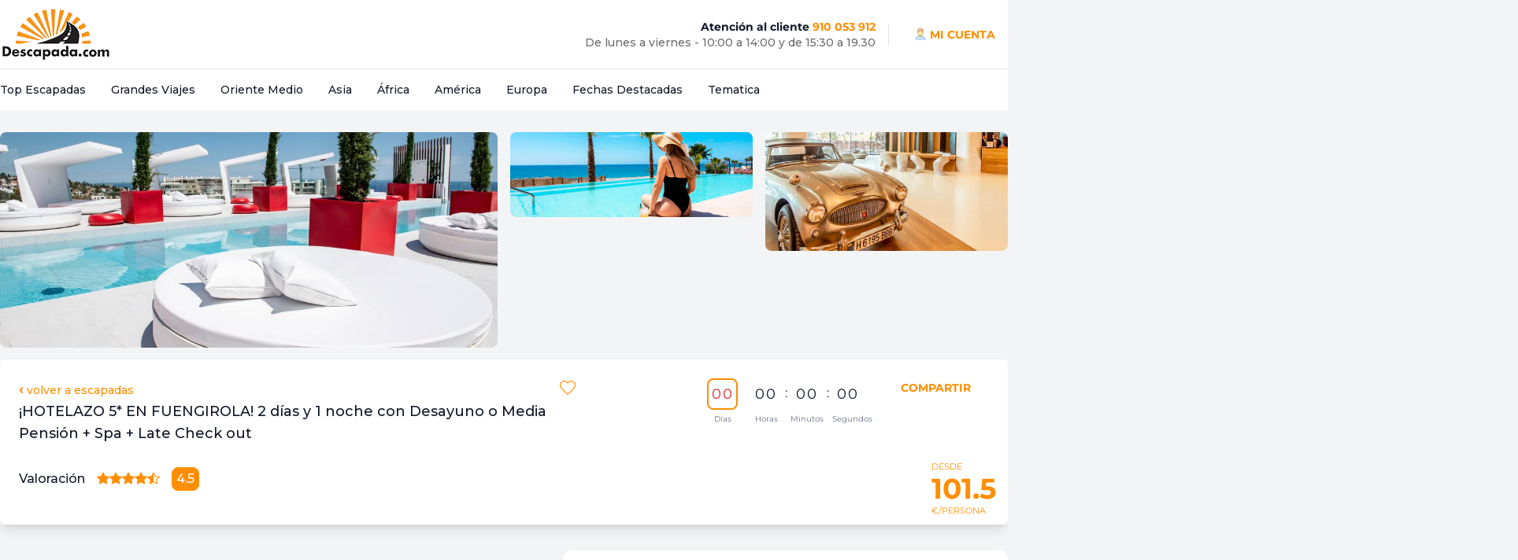

--- FILE ---
content_type: text/html; charset=UTF-8
request_url: https://descapada.com/viajes/escapada-fuengirola/
body_size: 70706
content:
<!DOCTYPE html>
<html lang="es">
<head>
	<meta charset="UTF-8">
	<meta name="viewport" content="width=device-width">
	<link rel="profile" href="https://gmpg.org/xfn/11">
	<link rel="pingback" href="https://descapada.com/xmlrpc.php">
	<link rel="shortcut icon" href="#">
    <!--- Icons --->
    <link rel="stylesheet" href="https://cdnjs.cloudflare.com/ajax/libs/font-awesome/6.6.0/css/all.min.css"
          integrity="sha512-Kc323vGBEqzTmouAECnVceyQqyqdsSiqLQISBL29aUW4U/M7pSPA/gEUZQqv1cwx4OnYxTxve5UMg5GT6L4JJg==" crossorigin="anonymous" referrerpolicy="no-referrer" />

    <!-- Start VWO Async SmartCode -->
    <link rel="preconnect" href="https://dev.visualwebsiteoptimizer.com" />
    <script type='text/javascript' id='vwoCode'>
        window._vwo_code || (function() {
            var account_id=985605,
                version=2.1,
                settings_tolerance=2000,
                hide_element='body',
                hide_element_style = 'opacity:0 !important;filter:alpha(opacity=0) !important;background:none !important;transition:none !important;',
                /* DO NOT EDIT BELOW THIS LINE */
                f=false,w=window,d=document,v=d.querySelector('#vwoCode'),cK='vwo'+account_id+'settings',cc={};try{var c=JSON.parse(localStorage.getItem('_vwo'+account_id+'config'));cc=c&&typeof c==='object'?c:{}}catch(e){}var stT=cc.stT==='session'?w.sessionStorage:w.localStorage;code={nonce:v&&v.nonce,use_existing_jquery:function(){return typeof use_existing_jquery!=='undefined'?use_existing_jquery:undefined},library_tolerance:function(){return typeof library_tolerance!=='undefined'?library_tolerance:undefined},settings_tolerance:function(){return cc.sT||settings_tolerance},hide_element_style:function(){return'{'+(cc.hES||hide_element_style)+'}'},hide_element:function(){if(performance.getEntriesByName('first-contentful-paint')[0]){return''}return typeof cc.hE==='string'?cc.hE:hide_element},getVersion:function(){return version},finish:function(e){if(!f){f=true;var t=d.getElementById('_vis_opt_path_hides');if(t)t.parentNode.removeChild(t);if(e)(new Image).src='https://dev.visualwebsiteoptimizer.com/ee.gif?a='+account_id+e}},finished:function(){return f},addScript:function(e){var t=d.createElement('script');t.type='text/javascript';if(e.src){t.src=e.src}else{t.text=e.text}v&&t.setAttribute('nonce',v.nonce);d.getElementsByTagName('head')[0].appendChild(t)},load:function(e,t){var n=this.getSettings(),i=d.createElement('script'),r=this;t=t||{};if(n){i.textContent=n;d.getElementsByTagName('head')[0].appendChild(i);if(!w.VWO||VWO.caE){stT.removeItem(cK);r.load(e)}}else{var o=new XMLHttpRequest;o.open('GET',e,true);o.withCredentials=!t.dSC;o.responseType=t.responseType||'text';o.onload=function(){if(t.onloadCb){return t.onloadCb(o,e)}if(o.status===200||o.status===304){_vwo_code.addScript({text:o.responseText})}else{_vwo_code.finish('&e=loading_failure:'+e)}};o.onerror=function(){if(t.onerrorCb){return t.onerrorCb(e)}_vwo_code.finish('&e=loading_failure:'+e)};o.send()}},getSettings:function(){try{var e=stT.getItem(cK);if(!e){return}e=JSON.parse(e);if(Date.now()>e.e){stT.removeItem(cK);return}return e.s}catch(e){return}},init:function(){if(d.URL.indexOf('vwo_disable_')>-1)return;var e=this.settings_tolerance();w._vwo_settings_timer=setTimeout(function(){_vwo_code.finish();stT.removeItem(cK)},e);var t;if(this.hide_element()!=='body'){t=d.createElement('style');var n=this.hide_element(),i=n?n+this.hide_element_style():'',r=d.getElementsByTagName('head')[0];t.setAttribute('id','_vis_opt_path_hides');v&&t.setAttribute('nonce',v.nonce);t.setAttribute('type','text/css');if(t.styleSheet)t.styleSheet.cssText=i;else t.appendChild(d.createTextNode(i));r.appendChild(t)}else{t=d.getElementsByTagName('head')[0];var i=d.createElement('div');i.style.cssText='z-index: 2147483647 !important;position: fixed !important;left: 0 !important;top: 0 !important;width: 100% !important;height: 100% !important;background: white !important;';i.setAttribute('id','_vis_opt_path_hides');i.classList.add('_vis_hide_layer');t.parentNode.insertBefore(i,t.nextSibling)}var o=window._vis_opt_url||d.URL,s='https://dev.visualwebsiteoptimizer.com/j.php?a='+account_id+'&u='+encodeURIComponent(o)+'&vn='+version;if(w.location.search.indexOf('_vwo_xhr')!==-1){this.addScript({src:s})}else{this.load(s+'&x=true')}}};w._vwo_code=code;code.init();})();
    </script>
    <!-- End VWO Async SmartCode -->

    <!--Clientify Tracking Begins-->
    <script defer src="https://analyticsplusdev.clientify.net/analytics_plus/pixel/oTxOCHnKzRJwj1fy"></script>
    <!--Clientify Tracking Ends-->

            <script type="module" src="https://cdn.scalapay.com/widget/scalapay-widget-loader.js"></script>
<!--        <div class="scalapay-modal-custom-text hidden">* Se aplica una comisión de 1%</div>-->
    

	<!-- ORB Datalayer consent denied before GTM4WP pluging -->
	<script>
		window.dataLayer = window.dataLayer || [];
		function gtag(){dataLayer.push(arguments);}

		gtag('consent', 'default', {
		  'ad_storage': 'granted',
		  'analytics_storage': 'granted', 
		  'wait_for_update': 500
		});

		dataLayer.push({
		  'event': 'default_consent'
		});
	</script>
			<style type="text/css">
			.rtng-star .dashicons {
				color: #ffb900 !important;
				font-size: 20px;
			}
			.rtng-star .dashicons.rtng-hovered,
			.rtng-star-rating.rtng-no-js .rtng-star input:checked + .dashicons::before {
				color: #ff7f00 !important;
			}
			.rtng-text {
				color: #777777 !important;
				font-size: 18px;
			}
			.rtng-rate-bar-wrap {
				height: 10px;
				border: 1px solid #ffb900;
			}
			.rtng-rate-bar {
				height: 100%;
				background-color: #ffb900;
			}
		</style>
		<meta name='robots' content='index, follow, max-image-preview:large, max-snippet:-1, max-video-preview:-1' />
	<style>img:is([sizes="auto" i], [sizes^="auto," i]) { contain-intrinsic-size: 3000px 1500px }</style>
	
<!-- Google Tag Manager for WordPress by gtm4wp.com -->
<script data-cfasync="false" data-pagespeed-no-defer>
	var gtm4wp_datalayer_name = "dataLayer";
	var dataLayer = dataLayer || [];
	const gtm4wp_use_sku_instead = false;
	const gtm4wp_currency = 'EUR';
	const gtm4wp_product_per_impression = 10;
	const gtm4wp_clear_ecommerce = false;
	const gtm4wp_datalayer_max_timeout = 2000;
</script>
<!-- End Google Tag Manager for WordPress by gtm4wp.com -->
	<!-- This site is optimized with the Yoast SEO plugin v26.0 - https://yoast.com/wordpress/plugins/seo/ -->
	<title>¡HOTELAZO 5* EN FUENGIROLA! 2 días y 1 noche con Desayuno o Media Pensión + Spa + Late Check out | Descapada</title>
	<meta name="description" content="Alojamiento en Higueron Hotel Málaga 5* en habitación Guest con desayuno o media pensión. Incluye además, 1 acceso a spa para 2 personas + late check-out + traslado gratuito a The Beach Club Higuerón, acceso al centro de fitness 700m2 y parking." />
	<link rel="canonical" href="https://descapada.com/viajes/escapada-fuengirola/" />
	<meta property="og:locale" content="es_ES" />
	<meta property="og:type" content="article" />
	<meta property="og:title" content="¡HOTELAZO 5* EN FUENGIROLA! 2 días y 1 noche con Desayuno o Media Pensión + Spa + Late Check out | Descapada" />
	<meta property="og:description" content="Alojamiento en Higueron Hotel Málaga 5* en habitación Guest con desayuno o media pensión. Incluye además, 1 acceso a spa para 2 personas + late check-out + traslado gratuito a The Beach Club Higuerón, acceso al centro de fitness 700m2 y parking." />
	<meta property="og:url" content="https://descapada.com/viajes/escapada-fuengirola/" />
	<meta property="og:site_name" content="Descapada" />
	<meta property="article:published_time" content="2023-03-24T21:53:39+00:00" />
	<meta property="article:modified_time" content="2023-10-25T17:08:55+00:00" />
	<meta property="og:image" content="https://descapada.com/wp-content/uploads/2024/03/logo-descapada.jpeg" />
	<meta property="og:image:width" content="400" />
	<meta property="og:image:height" content="400" />
	<meta property="og:image:type" content="image/jpeg" />
	<meta name="author" content="Pruden Ramos" />
	<meta name="twitter:card" content="summary_large_image" />
	<meta name="twitter:label1" content="Escrito por" />
	<meta name="twitter:data1" content="Pruden Ramos" />
	<script type="application/ld+json" class="yoast-schema-graph">{"@context":"https://schema.org","@graph":[{"@type":"Article","@id":"https://descapada.com/viajes/escapada-fuengirola/#article","isPartOf":{"@id":"https://descapada.com/viajes/escapada-fuengirola/"},"author":{"name":"Pruden Ramos","@id":"https://descapada.com/#/schema/person/ee9ad0999d678f92cb051fb8b422f20b"},"headline":"¡HOTELAZO 5* EN FUENGIROLA! 2 días y 1 noche con Desayuno o Media Pensión + Spa + Late Check out","datePublished":"2023-03-24T21:53:39+00:00","dateModified":"2023-10-25T17:08:55+00:00","mainEntityOfPage":{"@id":"https://descapada.com/viajes/escapada-fuengirola/"},"wordCount":17,"commentCount":0,"publisher":{"@id":"https://descapada.com/#organization"},"articleSection":["Viajes"],"inLanguage":"es","potentialAction":[{"@type":"CommentAction","name":"Comment","target":["https://descapada.com/viajes/escapada-fuengirola/#respond"]}]},{"@type":"WebPage","@id":"https://descapada.com/viajes/escapada-fuengirola/","url":"https://descapada.com/viajes/escapada-fuengirola/","name":"¡HOTELAZO 5* EN FUENGIROLA! 2 días y 1 noche con Desayuno o Media Pensión + Spa + Late Check out | Descapada","isPartOf":{"@id":"https://descapada.com/#website"},"datePublished":"2023-03-24T21:53:39+00:00","dateModified":"2023-10-25T17:08:55+00:00","description":"Alojamiento en Higueron Hotel Málaga 5* en habitación Guest con desayuno o media pensión. Incluye además, 1 acceso a spa para 2 personas + late check-out + traslado gratuito a The Beach Club Higuerón, acceso al centro de fitness 700m2 y parking.","inLanguage":"es","potentialAction":[{"@type":"ReadAction","target":["https://descapada.com/viajes/escapada-fuengirola/"]}]},{"@type":"WebSite","@id":"https://descapada.com/#website","url":"https://descapada.com/","name":"Descapada","description":"Escapadas Fin de Semana, Chollos, Viajes baratos","publisher":{"@id":"https://descapada.com/#organization"},"potentialAction":[{"@type":"SearchAction","target":{"@type":"EntryPoint","urlTemplate":"https://descapada.com/?s={search_term_string}"},"query-input":{"@type":"PropertyValueSpecification","valueRequired":true,"valueName":"search_term_string"}}],"inLanguage":"es"},{"@type":"Organization","@id":"https://descapada.com/#organization","name":"Descapada","url":"https://descapada.com/","logo":{"@type":"ImageObject","inLanguage":"es","@id":"https://descapada.com/#/schema/logo/image/","url":"https://descapada.com/wp-content/uploads/2023/01/descapada-logo.png","contentUrl":"https://descapada.com/wp-content/uploads/2023/01/descapada-logo.png","width":141,"height":71,"caption":"Descapada"},"image":{"@id":"https://descapada.com/#/schema/logo/image/"}},{"@type":"Person","@id":"https://descapada.com/#/schema/person/ee9ad0999d678f92cb051fb8b422f20b","name":"Pruden Ramos","url":"https://descapada.com/author/prudendescapada/"}]}</script>
	<!-- / Yoast SEO plugin. -->


<link rel='dns-prefetch' href='//cdn.jsdelivr.net' />
<link rel='dns-prefetch' href='//cdn.scalapay.com' />
<link rel="alternate" type="application/rss+xml" title="Descapada &raquo; Comentario ¡HOTELAZO 5* EN FUENGIROLA! 2 días y 1 noche con Desayuno o Media Pensión + Spa + Late Check out del feed" href="https://descapada.com/viajes/escapada-fuengirola/feed/" />
<script type="text/javascript">
/* <![CDATA[ */
window._wpemojiSettings = {"baseUrl":"https:\/\/s.w.org\/images\/core\/emoji\/16.0.1\/72x72\/","ext":".png","svgUrl":"https:\/\/s.w.org\/images\/core\/emoji\/16.0.1\/svg\/","svgExt":".svg","source":{"concatemoji":"https:\/\/descapada.com\/wp-includes\/js\/wp-emoji-release.min.js?ver=6.8.3"}};
/*! This file is auto-generated */
!function(s,n){var o,i,e;function c(e){try{var t={supportTests:e,timestamp:(new Date).valueOf()};sessionStorage.setItem(o,JSON.stringify(t))}catch(e){}}function p(e,t,n){e.clearRect(0,0,e.canvas.width,e.canvas.height),e.fillText(t,0,0);var t=new Uint32Array(e.getImageData(0,0,e.canvas.width,e.canvas.height).data),a=(e.clearRect(0,0,e.canvas.width,e.canvas.height),e.fillText(n,0,0),new Uint32Array(e.getImageData(0,0,e.canvas.width,e.canvas.height).data));return t.every(function(e,t){return e===a[t]})}function u(e,t){e.clearRect(0,0,e.canvas.width,e.canvas.height),e.fillText(t,0,0);for(var n=e.getImageData(16,16,1,1),a=0;a<n.data.length;a++)if(0!==n.data[a])return!1;return!0}function f(e,t,n,a){switch(t){case"flag":return n(e,"\ud83c\udff3\ufe0f\u200d\u26a7\ufe0f","\ud83c\udff3\ufe0f\u200b\u26a7\ufe0f")?!1:!n(e,"\ud83c\udde8\ud83c\uddf6","\ud83c\udde8\u200b\ud83c\uddf6")&&!n(e,"\ud83c\udff4\udb40\udc67\udb40\udc62\udb40\udc65\udb40\udc6e\udb40\udc67\udb40\udc7f","\ud83c\udff4\u200b\udb40\udc67\u200b\udb40\udc62\u200b\udb40\udc65\u200b\udb40\udc6e\u200b\udb40\udc67\u200b\udb40\udc7f");case"emoji":return!a(e,"\ud83e\udedf")}return!1}function g(e,t,n,a){var r="undefined"!=typeof WorkerGlobalScope&&self instanceof WorkerGlobalScope?new OffscreenCanvas(300,150):s.createElement("canvas"),o=r.getContext("2d",{willReadFrequently:!0}),i=(o.textBaseline="top",o.font="600 32px Arial",{});return e.forEach(function(e){i[e]=t(o,e,n,a)}),i}function t(e){var t=s.createElement("script");t.src=e,t.defer=!0,s.head.appendChild(t)}"undefined"!=typeof Promise&&(o="wpEmojiSettingsSupports",i=["flag","emoji"],n.supports={everything:!0,everythingExceptFlag:!0},e=new Promise(function(e){s.addEventListener("DOMContentLoaded",e,{once:!0})}),new Promise(function(t){var n=function(){try{var e=JSON.parse(sessionStorage.getItem(o));if("object"==typeof e&&"number"==typeof e.timestamp&&(new Date).valueOf()<e.timestamp+604800&&"object"==typeof e.supportTests)return e.supportTests}catch(e){}return null}();if(!n){if("undefined"!=typeof Worker&&"undefined"!=typeof OffscreenCanvas&&"undefined"!=typeof URL&&URL.createObjectURL&&"undefined"!=typeof Blob)try{var e="postMessage("+g.toString()+"("+[JSON.stringify(i),f.toString(),p.toString(),u.toString()].join(",")+"));",a=new Blob([e],{type:"text/javascript"}),r=new Worker(URL.createObjectURL(a),{name:"wpTestEmojiSupports"});return void(r.onmessage=function(e){c(n=e.data),r.terminate(),t(n)})}catch(e){}c(n=g(i,f,p,u))}t(n)}).then(function(e){for(var t in e)n.supports[t]=e[t],n.supports.everything=n.supports.everything&&n.supports[t],"flag"!==t&&(n.supports.everythingExceptFlag=n.supports.everythingExceptFlag&&n.supports[t]);n.supports.everythingExceptFlag=n.supports.everythingExceptFlag&&!n.supports.flag,n.DOMReady=!1,n.readyCallback=function(){n.DOMReady=!0}}).then(function(){return e}).then(function(){var e;n.supports.everything||(n.readyCallback(),(e=n.source||{}).concatemoji?t(e.concatemoji):e.wpemoji&&e.twemoji&&(t(e.twemoji),t(e.wpemoji)))}))}((window,document),window._wpemojiSettings);
/* ]]> */
</script>
<style id='wp-emoji-styles-inline-css' type='text/css'>

	img.wp-smiley, img.emoji {
		display: inline !important;
		border: none !important;
		box-shadow: none !important;
		height: 1em !important;
		width: 1em !important;
		margin: 0 0.07em !important;
		vertical-align: -0.1em !important;
		background: none !important;
		padding: 0 !important;
	}
</style>
<link rel='stylesheet' id='wp-block-library-css' href='https://descapada.com/wp-includes/css/dist/block-library/style.min.css?ver=6.8.3' type='text/css' media='all' />
<style id='wp-block-library-theme-inline-css' type='text/css'>
.wp-block-audio :where(figcaption){color:#555;font-size:13px;text-align:center}.is-dark-theme .wp-block-audio :where(figcaption){color:#ffffffa6}.wp-block-audio{margin:0 0 1em}.wp-block-code{border:1px solid #ccc;border-radius:4px;font-family:Menlo,Consolas,monaco,monospace;padding:.8em 1em}.wp-block-embed :where(figcaption){color:#555;font-size:13px;text-align:center}.is-dark-theme .wp-block-embed :where(figcaption){color:#ffffffa6}.wp-block-embed{margin:0 0 1em}.blocks-gallery-caption{color:#555;font-size:13px;text-align:center}.is-dark-theme .blocks-gallery-caption{color:#ffffffa6}:root :where(.wp-block-image figcaption){color:#555;font-size:13px;text-align:center}.is-dark-theme :root :where(.wp-block-image figcaption){color:#ffffffa6}.wp-block-image{margin:0 0 1em}.wp-block-pullquote{border-bottom:4px solid;border-top:4px solid;color:currentColor;margin-bottom:1.75em}.wp-block-pullquote cite,.wp-block-pullquote footer,.wp-block-pullquote__citation{color:currentColor;font-size:.8125em;font-style:normal;text-transform:uppercase}.wp-block-quote{border-left:.25em solid;margin:0 0 1.75em;padding-left:1em}.wp-block-quote cite,.wp-block-quote footer{color:currentColor;font-size:.8125em;font-style:normal;position:relative}.wp-block-quote:where(.has-text-align-right){border-left:none;border-right:.25em solid;padding-left:0;padding-right:1em}.wp-block-quote:where(.has-text-align-center){border:none;padding-left:0}.wp-block-quote.is-large,.wp-block-quote.is-style-large,.wp-block-quote:where(.is-style-plain){border:none}.wp-block-search .wp-block-search__label{font-weight:700}.wp-block-search__button{border:1px solid #ccc;padding:.375em .625em}:where(.wp-block-group.has-background){padding:1.25em 2.375em}.wp-block-separator.has-css-opacity{opacity:.4}.wp-block-separator{border:none;border-bottom:2px solid;margin-left:auto;margin-right:auto}.wp-block-separator.has-alpha-channel-opacity{opacity:1}.wp-block-separator:not(.is-style-wide):not(.is-style-dots){width:100px}.wp-block-separator.has-background:not(.is-style-dots){border-bottom:none;height:1px}.wp-block-separator.has-background:not(.is-style-wide):not(.is-style-dots){height:2px}.wp-block-table{margin:0 0 1em}.wp-block-table td,.wp-block-table th{word-break:normal}.wp-block-table :where(figcaption){color:#555;font-size:13px;text-align:center}.is-dark-theme .wp-block-table :where(figcaption){color:#ffffffa6}.wp-block-video :where(figcaption){color:#555;font-size:13px;text-align:center}.is-dark-theme .wp-block-video :where(figcaption){color:#ffffffa6}.wp-block-video{margin:0 0 1em}:root :where(.wp-block-template-part.has-background){margin-bottom:0;margin-top:0;padding:1.25em 2.375em}
</style>
<link rel='stylesheet' id='activecampaign-form-block-css' href='https://descapada.com/wp-content/plugins/activecampaign-subscription-forms/activecampaign-form-block/build/style-index.css?ver=1758621156' type='text/css' media='all' />
<style id='global-styles-inline-css' type='text/css'>
:root{--wp--preset--aspect-ratio--square: 1;--wp--preset--aspect-ratio--4-3: 4/3;--wp--preset--aspect-ratio--3-4: 3/4;--wp--preset--aspect-ratio--3-2: 3/2;--wp--preset--aspect-ratio--2-3: 2/3;--wp--preset--aspect-ratio--16-9: 16/9;--wp--preset--aspect-ratio--9-16: 9/16;--wp--preset--color--black: #000000;--wp--preset--color--cyan-bluish-gray: #abb8c3;--wp--preset--color--white: #ffffff;--wp--preset--color--pale-pink: #f78da7;--wp--preset--color--vivid-red: #cf2e2e;--wp--preset--color--luminous-vivid-orange: #ff6900;--wp--preset--color--luminous-vivid-amber: #fcb900;--wp--preset--color--light-green-cyan: #7bdcb5;--wp--preset--color--vivid-green-cyan: #00d084;--wp--preset--color--pale-cyan-blue: #8ed1fc;--wp--preset--color--vivid-cyan-blue: #0693e3;--wp--preset--color--vivid-purple: #9b51e0;--wp--preset--color--primary: #ff8e00;--wp--preset--color--secondary: #2d2d2d;--wp--preset--color--dark: #161616;--wp--preset--color--light: #ffffff;--wp--preset--color--text-primary: #6b6b6b;--wp--preset--gradient--vivid-cyan-blue-to-vivid-purple: linear-gradient(135deg,rgba(6,147,227,1) 0%,rgb(155,81,224) 100%);--wp--preset--gradient--light-green-cyan-to-vivid-green-cyan: linear-gradient(135deg,rgb(122,220,180) 0%,rgb(0,208,130) 100%);--wp--preset--gradient--luminous-vivid-amber-to-luminous-vivid-orange: linear-gradient(135deg,rgba(252,185,0,1) 0%,rgba(255,105,0,1) 100%);--wp--preset--gradient--luminous-vivid-orange-to-vivid-red: linear-gradient(135deg,rgba(255,105,0,1) 0%,rgb(207,46,46) 100%);--wp--preset--gradient--very-light-gray-to-cyan-bluish-gray: linear-gradient(135deg,rgb(238,238,238) 0%,rgb(169,184,195) 100%);--wp--preset--gradient--cool-to-warm-spectrum: linear-gradient(135deg,rgb(74,234,220) 0%,rgb(151,120,209) 20%,rgb(207,42,186) 40%,rgb(238,44,130) 60%,rgb(251,105,98) 80%,rgb(254,248,76) 100%);--wp--preset--gradient--blush-light-purple: linear-gradient(135deg,rgb(255,206,236) 0%,rgb(152,150,240) 100%);--wp--preset--gradient--blush-bordeaux: linear-gradient(135deg,rgb(254,205,165) 0%,rgb(254,45,45) 50%,rgb(107,0,62) 100%);--wp--preset--gradient--luminous-dusk: linear-gradient(135deg,rgb(255,203,112) 0%,rgb(199,81,192) 50%,rgb(65,88,208) 100%);--wp--preset--gradient--pale-ocean: linear-gradient(135deg,rgb(255,245,203) 0%,rgb(182,227,212) 50%,rgb(51,167,181) 100%);--wp--preset--gradient--electric-grass: linear-gradient(135deg,rgb(202,248,128) 0%,rgb(113,206,126) 100%);--wp--preset--gradient--midnight: linear-gradient(135deg,rgb(2,3,129) 0%,rgb(40,116,252) 100%);--wp--preset--font-size--small: 0.875rem;--wp--preset--font-size--medium: 20px;--wp--preset--font-size--large: 1.125rem;--wp--preset--font-size--x-large: 42px;--wp--preset--font-size--3-xs: 0.625rem;--wp--preset--font-size--2-xs: 0.6875rem;--wp--preset--font-size--regular: 1.5rem;--wp--preset--font-size--xl: 1.25rem;--wp--preset--font-size--xxl: 1.5rem;--wp--preset--font-size--xxxl: 1.875rem;--wp--preset--font-size--xxxxxl: 3rem;--wp--preset--spacing--20: 0.44rem;--wp--preset--spacing--30: 0.67rem;--wp--preset--spacing--40: 1rem;--wp--preset--spacing--50: 1.5rem;--wp--preset--spacing--60: 2.25rem;--wp--preset--spacing--70: 3.38rem;--wp--preset--spacing--80: 5.06rem;--wp--preset--shadow--natural: 6px 6px 9px rgba(0, 0, 0, 0.2);--wp--preset--shadow--deep: 12px 12px 50px rgba(0, 0, 0, 0.4);--wp--preset--shadow--sharp: 6px 6px 0px rgba(0, 0, 0, 0.2);--wp--preset--shadow--outlined: 6px 6px 0px -3px rgba(255, 255, 255, 1), 6px 6px rgba(0, 0, 0, 1);--wp--preset--shadow--crisp: 6px 6px 0px rgba(0, 0, 0, 1);}:root { --wp--style--global--content-size: 960px;--wp--style--global--wide-size: 1280px; }:where(body) { margin: 0; }.wp-site-blocks > .alignleft { float: left; margin-right: 2em; }.wp-site-blocks > .alignright { float: right; margin-left: 2em; }.wp-site-blocks > .aligncenter { justify-content: center; margin-left: auto; margin-right: auto; }:where(.is-layout-flex){gap: 0.5em;}:where(.is-layout-grid){gap: 0.5em;}.is-layout-flow > .alignleft{float: left;margin-inline-start: 0;margin-inline-end: 2em;}.is-layout-flow > .alignright{float: right;margin-inline-start: 2em;margin-inline-end: 0;}.is-layout-flow > .aligncenter{margin-left: auto !important;margin-right: auto !important;}.is-layout-constrained > .alignleft{float: left;margin-inline-start: 0;margin-inline-end: 2em;}.is-layout-constrained > .alignright{float: right;margin-inline-start: 2em;margin-inline-end: 0;}.is-layout-constrained > .aligncenter{margin-left: auto !important;margin-right: auto !important;}.is-layout-constrained > :where(:not(.alignleft):not(.alignright):not(.alignfull)){max-width: var(--wp--style--global--content-size);margin-left: auto !important;margin-right: auto !important;}.is-layout-constrained > .alignwide{max-width: var(--wp--style--global--wide-size);}body .is-layout-flex{display: flex;}.is-layout-flex{flex-wrap: wrap;align-items: center;}.is-layout-flex > :is(*, div){margin: 0;}body .is-layout-grid{display: grid;}.is-layout-grid > :is(*, div){margin: 0;}body{padding-top: 0px;padding-right: 0px;padding-bottom: 0px;padding-left: 0px;}a:where(:not(.wp-element-button)){text-decoration: underline;}:root :where(.wp-element-button, .wp-block-button__link){background-color: #32373c;border-width: 0;color: #fff;font-family: inherit;font-size: inherit;line-height: inherit;padding: calc(0.667em + 2px) calc(1.333em + 2px);text-decoration: none;}.has-black-color{color: var(--wp--preset--color--black) !important;}.has-cyan-bluish-gray-color{color: var(--wp--preset--color--cyan-bluish-gray) !important;}.has-white-color{color: var(--wp--preset--color--white) !important;}.has-pale-pink-color{color: var(--wp--preset--color--pale-pink) !important;}.has-vivid-red-color{color: var(--wp--preset--color--vivid-red) !important;}.has-luminous-vivid-orange-color{color: var(--wp--preset--color--luminous-vivid-orange) !important;}.has-luminous-vivid-amber-color{color: var(--wp--preset--color--luminous-vivid-amber) !important;}.has-light-green-cyan-color{color: var(--wp--preset--color--light-green-cyan) !important;}.has-vivid-green-cyan-color{color: var(--wp--preset--color--vivid-green-cyan) !important;}.has-pale-cyan-blue-color{color: var(--wp--preset--color--pale-cyan-blue) !important;}.has-vivid-cyan-blue-color{color: var(--wp--preset--color--vivid-cyan-blue) !important;}.has-vivid-purple-color{color: var(--wp--preset--color--vivid-purple) !important;}.has-primary-color{color: var(--wp--preset--color--primary) !important;}.has-secondary-color{color: var(--wp--preset--color--secondary) !important;}.has-dark-color{color: var(--wp--preset--color--dark) !important;}.has-light-color{color: var(--wp--preset--color--light) !important;}.has-text-primary-color{color: var(--wp--preset--color--text-primary) !important;}.has-black-background-color{background-color: var(--wp--preset--color--black) !important;}.has-cyan-bluish-gray-background-color{background-color: var(--wp--preset--color--cyan-bluish-gray) !important;}.has-white-background-color{background-color: var(--wp--preset--color--white) !important;}.has-pale-pink-background-color{background-color: var(--wp--preset--color--pale-pink) !important;}.has-vivid-red-background-color{background-color: var(--wp--preset--color--vivid-red) !important;}.has-luminous-vivid-orange-background-color{background-color: var(--wp--preset--color--luminous-vivid-orange) !important;}.has-luminous-vivid-amber-background-color{background-color: var(--wp--preset--color--luminous-vivid-amber) !important;}.has-light-green-cyan-background-color{background-color: var(--wp--preset--color--light-green-cyan) !important;}.has-vivid-green-cyan-background-color{background-color: var(--wp--preset--color--vivid-green-cyan) !important;}.has-pale-cyan-blue-background-color{background-color: var(--wp--preset--color--pale-cyan-blue) !important;}.has-vivid-cyan-blue-background-color{background-color: var(--wp--preset--color--vivid-cyan-blue) !important;}.has-vivid-purple-background-color{background-color: var(--wp--preset--color--vivid-purple) !important;}.has-primary-background-color{background-color: var(--wp--preset--color--primary) !important;}.has-secondary-background-color{background-color: var(--wp--preset--color--secondary) !important;}.has-dark-background-color{background-color: var(--wp--preset--color--dark) !important;}.has-light-background-color{background-color: var(--wp--preset--color--light) !important;}.has-text-primary-background-color{background-color: var(--wp--preset--color--text-primary) !important;}.has-black-border-color{border-color: var(--wp--preset--color--black) !important;}.has-cyan-bluish-gray-border-color{border-color: var(--wp--preset--color--cyan-bluish-gray) !important;}.has-white-border-color{border-color: var(--wp--preset--color--white) !important;}.has-pale-pink-border-color{border-color: var(--wp--preset--color--pale-pink) !important;}.has-vivid-red-border-color{border-color: var(--wp--preset--color--vivid-red) !important;}.has-luminous-vivid-orange-border-color{border-color: var(--wp--preset--color--luminous-vivid-orange) !important;}.has-luminous-vivid-amber-border-color{border-color: var(--wp--preset--color--luminous-vivid-amber) !important;}.has-light-green-cyan-border-color{border-color: var(--wp--preset--color--light-green-cyan) !important;}.has-vivid-green-cyan-border-color{border-color: var(--wp--preset--color--vivid-green-cyan) !important;}.has-pale-cyan-blue-border-color{border-color: var(--wp--preset--color--pale-cyan-blue) !important;}.has-vivid-cyan-blue-border-color{border-color: var(--wp--preset--color--vivid-cyan-blue) !important;}.has-vivid-purple-border-color{border-color: var(--wp--preset--color--vivid-purple) !important;}.has-primary-border-color{border-color: var(--wp--preset--color--primary) !important;}.has-secondary-border-color{border-color: var(--wp--preset--color--secondary) !important;}.has-dark-border-color{border-color: var(--wp--preset--color--dark) !important;}.has-light-border-color{border-color: var(--wp--preset--color--light) !important;}.has-text-primary-border-color{border-color: var(--wp--preset--color--text-primary) !important;}.has-vivid-cyan-blue-to-vivid-purple-gradient-background{background: var(--wp--preset--gradient--vivid-cyan-blue-to-vivid-purple) !important;}.has-light-green-cyan-to-vivid-green-cyan-gradient-background{background: var(--wp--preset--gradient--light-green-cyan-to-vivid-green-cyan) !important;}.has-luminous-vivid-amber-to-luminous-vivid-orange-gradient-background{background: var(--wp--preset--gradient--luminous-vivid-amber-to-luminous-vivid-orange) !important;}.has-luminous-vivid-orange-to-vivid-red-gradient-background{background: var(--wp--preset--gradient--luminous-vivid-orange-to-vivid-red) !important;}.has-very-light-gray-to-cyan-bluish-gray-gradient-background{background: var(--wp--preset--gradient--very-light-gray-to-cyan-bluish-gray) !important;}.has-cool-to-warm-spectrum-gradient-background{background: var(--wp--preset--gradient--cool-to-warm-spectrum) !important;}.has-blush-light-purple-gradient-background{background: var(--wp--preset--gradient--blush-light-purple) !important;}.has-blush-bordeaux-gradient-background{background: var(--wp--preset--gradient--blush-bordeaux) !important;}.has-luminous-dusk-gradient-background{background: var(--wp--preset--gradient--luminous-dusk) !important;}.has-pale-ocean-gradient-background{background: var(--wp--preset--gradient--pale-ocean) !important;}.has-electric-grass-gradient-background{background: var(--wp--preset--gradient--electric-grass) !important;}.has-midnight-gradient-background{background: var(--wp--preset--gradient--midnight) !important;}.has-small-font-size{font-size: var(--wp--preset--font-size--small) !important;}.has-medium-font-size{font-size: var(--wp--preset--font-size--medium) !important;}.has-large-font-size{font-size: var(--wp--preset--font-size--large) !important;}.has-x-large-font-size{font-size: var(--wp--preset--font-size--x-large) !important;}.has-3-xs-font-size{font-size: var(--wp--preset--font-size--3-xs) !important;}.has-2-xs-font-size{font-size: var(--wp--preset--font-size--2-xs) !important;}.has-regular-font-size{font-size: var(--wp--preset--font-size--regular) !important;}.has-xl-font-size{font-size: var(--wp--preset--font-size--xl) !important;}.has-xxl-font-size{font-size: var(--wp--preset--font-size--xxl) !important;}.has-xxxl-font-size{font-size: var(--wp--preset--font-size--xxxl) !important;}.has-xxxxxl-font-size{font-size: var(--wp--preset--font-size--xxxxxl) !important;}
:where(.wp-block-post-template.is-layout-flex){gap: 1.25em;}:where(.wp-block-post-template.is-layout-grid){gap: 1.25em;}
:where(.wp-block-columns.is-layout-flex){gap: 2em;}:where(.wp-block-columns.is-layout-grid){gap: 2em;}
:root :where(.wp-block-pullquote){font-size: 1.5em;line-height: 1.6;}
</style>
<link rel='stylesheet' id='contact-form-7-css' href='https://descapada.com/wp-content/plugins/contact-form-7/includes/css/styles.css?ver=6.1.1' type='text/css' media='all' />
<link rel='stylesheet' id='dashicons-css' href='https://descapada.com/wp-includes/css/dashicons.min.css?ver=6.8.3' type='text/css' media='all' />
<link rel='stylesheet' id='rtng_stylesheet-css' href='https://descapada.com/wp-content/plugins/rating-bws/css/style.css?ver=1.4' type='text/css' media='all' />
<link rel='stylesheet' id='toggle-switch-css' href='https://descapada.com/wp-content/plugins/woocommerce-deposits/assets/css/toggle-switch.css?ver=4.3.3' type='text/css' media='screen' />
<link rel='stylesheet' id='wc-deposits-frontend-styles-css' href='https://descapada.com/wp-content/plugins/woocommerce-deposits/assets/css/style.css?ver=4.3.3' type='text/css' media='all' />
<style id='wc-deposits-frontend-styles-inline-css' type='text/css'>

            .wc-deposits-options-form input.input-radio:enabled ~ label {  color: #f7f6f7; }
            .wc-deposits-options-form div a.wc-deposits-switcher {
              background-color: #ff8e00;
              background: -moz-gradient(center top, #ff8e00 0%, #d97900 100%);
              background: -moz-linear-gradient(center top, #ff8e00 0%, #d97900 100%);
              background: -webkit-gradient(linear, left top, left bottom, from(#ff8e00), to(#d97900));
              background: -webkit-linear-gradient(#ff8e00, #d97900);
              background: -o-linear-gradient(#ff8e00, #d97900);
              background: linear-gradient(#ff8e00, #d97900);
            }
            .wc-deposits-options-form .amount { color: #ff8e00; }
            .wc-deposits-options-form .deposit-option { display: inline; }
          
</style>
<link rel='stylesheet' id='woocommerce-layout-css' href='https://descapada.com/wp-content/plugins/woocommerce/assets/css/woocommerce-layout.css?ver=10.2.3' type='text/css' media='all' />
<link rel='stylesheet' id='woocommerce-smallscreen-css' href='https://descapada.com/wp-content/plugins/woocommerce/assets/css/woocommerce-smallscreen.css?ver=10.2.3' type='text/css' media='only screen and (max-width: 768px)' />
<link rel='stylesheet' id='woocommerce-general-css' href='https://descapada.com/wp-content/plugins/woocommerce/assets/css/woocommerce.css?ver=10.2.3' type='text/css' media='all' />
<style id='woocommerce-inline-inline-css' type='text/css'>
.woocommerce form .form-row .required { visibility: visible; }
</style>
<link rel='stylesheet' id='affwp-forms-css' href='https://descapada.com/wp-content/plugins/affiliate-wp/assets/css/forms.min.css?ver=2.12.0' type='text/css' media='all' />
<link rel='stylesheet' id='weglot-css-css' href='https://descapada.com/wp-content/plugins/weglot/dist/css/front-css.css?ver=5.0' type='text/css' media='all' />
<link rel='stylesheet' id='new-flag-css-css' href='https://descapada.com/wp-content/plugins/weglot/dist/css/new-flags.css?ver=5.0' type='text/css' media='all' />
<link rel='stylesheet' id='jquery-ui-style-css' href='https://descapada.com/wp-content/plugins/woocommerce-bookings/dist/css/jquery-ui-styles.css?ver=1.11.4-wc-bookings.2.0.4' type='text/css' media='all' />
<link rel='stylesheet' id='wc-bookings-styles-css' href='https://descapada.com/wp-content/plugins/woocommerce-bookings/dist/css/frontend.css?ver=2.0.4' type='text/css' media='all' />
<link rel='stylesheet' id='brands-styles-css' href='https://descapada.com/wp-content/plugins/woocommerce/assets/css/brands.css?ver=10.2.3' type='text/css' media='all' />
<link rel='stylesheet' id='descapada-css' href='https://descapada.com/wp-content/themes/descapada/css/app.css?ver=2.01' type='text/css' media='all' />
<script type="text/javascript" src="https://descapada.com/wp-includes/js/jquery/jquery.min.js?ver=3.7.1" id="jquery-core-js"></script>
<script type="text/javascript" src="https://descapada.com/wp-includes/js/jquery/jquery-migrate.min.js?ver=3.4.1" id="jquery-migrate-js"></script>
<script type="text/javascript" src="https://descapada.com/wp-content/plugins/woocommerce/assets/js/jquery-blockui/jquery.blockUI.min.js?ver=2.7.0-wc.10.2.3" id="jquery-blockui-js" defer="defer" data-wp-strategy="defer"></script>
<script type="text/javascript" src="https://descapada.com/wp-content/plugins/woocommerce/assets/js/js-cookie/js.cookie.min.js?ver=2.1.4-wc.10.2.3" id="js-cookie-js" defer="defer" data-wp-strategy="defer"></script>
<script type="text/javascript" id="woocommerce-js-extra">
/* <![CDATA[ */
var woocommerce_params = {"ajax_url":"\/wp-admin\/admin-ajax.php","wc_ajax_url":"\/?wc-ajax=%%endpoint%%","i18n_password_show":"Mostrar contrase\u00f1a","i18n_password_hide":"Ocultar contrase\u00f1a"};
/* ]]> */
</script>
<script type="text/javascript" src="https://descapada.com/wp-content/plugins/woocommerce/assets/js/frontend/woocommerce.min.js?ver=10.2.3" id="woocommerce-js" defer="defer" data-wp-strategy="defer"></script>
<script type="text/javascript" id="jquery-cookie-js-extra">
/* <![CDATA[ */
var affwp_scripts = {"ajaxurl":"https:\/\/descapada.com\/wp-admin\/admin-ajax.php"};
/* ]]> */
</script>
<script type="text/javascript" src="https://descapada.com/wp-content/plugins/woocommerce/assets/js/jquery-cookie/jquery.cookie.min.js?ver=1.4.1-wc.10.2.3" id="jquery-cookie-js" data-wp-strategy="defer"></script>
<script type="text/javascript" id="affwp-tracking-js-extra">
/* <![CDATA[ */
var affwp_debug_vars = {"integrations":{"woocommerce":"WooCommerce"},"version":"2.12.0","currency":"EUR","ref_cookie":"affwp_ref","visit_cookie":"affwp_ref_visit_id","campaign_cookie":"affwp_campaign"};
/* ]]> */
</script>
<script type="text/javascript" src="https://descapada.com/wp-content/plugins/affiliate-wp/assets/js/tracking.min.js?ver=2.12.0" id="affwp-tracking-js"></script>
<script type="text/javascript" src="https://descapada.com/wp-content/plugins/weglot/dist/front-js.js?ver=5.0" id="wp-weglot-js-js"></script>
<script type="text/javascript" src="https://descapada.com/wp-includes/js/underscore.min.js?ver=1.13.7" id="underscore-js"></script>
<script type="text/javascript" src="https://descapada.com/wp-includes/js/backbone.min.js?ver=1.6.0" id="backbone-js"></script>
<script type="text/javascript" id="wp-api-request-js-extra">
/* <![CDATA[ */
var wpApiSettings = {"root":"https:\/\/descapada.com\/wp-json\/","nonce":"bed3b373a5","versionString":"wp\/v2\/"};
/* ]]> */
</script>
<script type="text/javascript" src="https://descapada.com/wp-includes/js/api-request.min.js?ver=6.8.3" id="wp-api-request-js"></script>
<script type="text/javascript" src="https://descapada.com/wp-includes/js/wp-api.min.js?ver=6.8.3" id="wp-api-js"></script>
<script type="text/javascript" id="descapada-js-extra">
/* <![CDATA[ */
var ajax_object = {"ajax_url":"https:\/\/descapada.com\/wp-admin\/admin-ajax.php"};
/* ]]> */
</script>
<script type="text/javascript" src="https://descapada.com/wp-content/themes/descapada/js/app.js?ver=1.65" id="descapada-js"></script>
<script type="text/javascript" id="favorites-js-extra">
/* <![CDATA[ */
var favorites_data = {"ajaxurl":"https:\/\/descapada.com\/wp-admin\/admin-ajax.php","nonce":"b06ee14a7b","favorite":"<i class=\"heart ml-1 align-middle\"><\/i>","favorited":"<i class=\"heart-fill ml-1 align-middle\"><\/i>","includecount":"","indicate_loading":"","loading_text":"Cargando","loading_image":"","loading_image_active":"","loading_image_preload":"","cache_enabled":"1","button_options":{"button_type":"custom","custom_colors":false,"box_shadow":false,"include_count":false,"default":{"background_default":false,"border_default":false,"text_default":false,"icon_default":false,"count_default":false},"active":{"background_active":false,"border_active":false,"text_active":false,"icon_active":false,"count_active":false}},"authentication_modal_content":"<p>Por favor, accede para a\u00f1adir favoritos.<\/p>\n<p><a href=\"#\" data-favorites-modal-close>Descartar este aviso<\/a><\/p>\n","authentication_redirect":"","dev_mode":"","logged_in":"","user_id":"0","authentication_redirect_url":"https:\/\/descapada.com\/wp-login.php"};
/* ]]> */
</script>
<script type="text/javascript" src="https://descapada.com/wp-content/plugins/favorites/assets/js/favorites.min.js?ver=2.3.6" id="favorites-js"></script>
<script src="https://cdn.scalapay.com/widget/scalapay-widget-loader.js?ver=3.8.1" type="module"></script>
<script type="text/javascript" id="wc-deposits-add-to-cart-js-extra">
/* <![CDATA[ */
var wc_deposits_add_to_cart_options = {"ajax_url":"https:\/\/descapada.com\/wp-admin\/admin-ajax.php","message":{"deposit":"","full":""}};
/* ]]> */
</script>
<script type="text/javascript" src="https://descapada.com/wp-content/plugins/woocommerce-deposits/assets/js/add-to-cart.js?ver=4.3.3" id="wc-deposits-add-to-cart-js"></script>
<link rel="https://api.w.org/" href="https://descapada.com/wp-json/" /><link rel="alternate" title="JSON" type="application/json" href="https://descapada.com/wp-json/wp/v2/posts/7918" /><link rel="EditURI" type="application/rsd+xml" title="RSD" href="https://descapada.com/xmlrpc.php?rsd" />
<meta name="generator" content="WordPress 6.8.3" />
<meta name="generator" content="WooCommerce 10.2.3" />
<link rel='shortlink' href='https://descapada.com/?p=7918' />
<link rel="alternate" title="oEmbed (JSON)" type="application/json+oembed" href="https://descapada.com/wp-json/oembed/1.0/embed?url=https%3A%2F%2Fdescapada.com%2Fviajes%2Fescapada-fuengirola%2F" />
<link rel="alternate" title="oEmbed (XML)" type="text/xml+oembed" href="https://descapada.com/wp-json/oembed/1.0/embed?url=https%3A%2F%2Fdescapada.com%2Fviajes%2Fescapada-fuengirola%2F&#038;format=xml" />
		<script type="text/javascript">
		var AFFWP = AFFWP || {};
		AFFWP.referral_var = 'ref';
		AFFWP.expiration = 30;
		AFFWP.debug = 0;

		AFFWP.cookie_domain = 'descapada.com';

		AFFWP.referral_credit_last = 0;
		</script>

<!-- Google Tag Manager for WordPress by gtm4wp.com -->
<!-- GTM Container placement set to automatic -->
<script data-cfasync="false" data-pagespeed-no-defer>
	var dataLayer_content = {"pagePostType":"post","pagePostType2":"single-post","pageCategory":["viajes"],"pagePostAuthor":"Pruden Ramos"};
	dataLayer.push( dataLayer_content );
</script>
<script data-cfasync="false" data-pagespeed-no-defer>
(function(w,d,s,l,i){w[l]=w[l]||[];w[l].push({'gtm.start':
new Date().getTime(),event:'gtm.js'});var f=d.getElementsByTagName(s)[0],
j=d.createElement(s),dl=l!='dataLayer'?'&l='+l:'';j.async=true;j.src=
'//www.googletagmanager.com/gtm.js?id='+i+dl;f.parentNode.insertBefore(j,f);
})(window,document,'script','dataLayer','GTM-PQK8RV2');
</script>
<!-- End Google Tag Manager for WordPress by gtm4wp.com -->	<link rel="dns-prefetch" href="https://fonts.gstatic.com">
	<link rel="preconnect" href="https://fonts.googleapis.com">
	<link rel="preconnect" href="https://fonts.gstatic.com" crossorigin="anonymous">
	<link href="https://fonts.googleapis.com/css2?family=Montserrat:wght@300;400;500;600;700&display=swap" rel="stylesheet">
<link rel="canonical" href="" />	<noscript><style>.woocommerce-product-gallery{ opacity: 1 !important; }</style></noscript>
				<script  type="text/javascript">
				!function(f,b,e,v,n,t,s){if(f.fbq)return;n=f.fbq=function(){n.callMethod?
					n.callMethod.apply(n,arguments):n.queue.push(arguments)};if(!f._fbq)f._fbq=n;
					n.push=n;n.loaded=!0;n.version='2.0';n.queue=[];t=b.createElement(e);t.async=!0;
					t.src=v;s=b.getElementsByTagName(e)[0];s.parentNode.insertBefore(t,s)}(window,
					document,'script','https://connect.facebook.net/en_US/fbevents.js');
			</script>
			<!-- WooCommerce Facebook Integration Begin -->
			<script  type="text/javascript">

				fbq('init', '2587337358158087', {}, {
    "agent": "woocommerce_0-10.2.3-3.5.7"
});

				document.addEventListener( 'DOMContentLoaded', function() {
					// Insert placeholder for events injected when a product is added to the cart through AJAX.
					document.body.insertAdjacentHTML( 'beforeend', '<div class=\"wc-facebook-pixel-event-placeholder\"></div>' );
				}, false );

			</script>
			<!-- WooCommerce Facebook Integration End -->
			<link rel="icon" href="https://descapada.com/wp-content/uploads/2023/01/cropped-favicon-32x32.png" sizes="32x32" />
<link rel="icon" href="https://descapada.com/wp-content/uploads/2023/01/cropped-favicon-192x192.png" sizes="192x192" />
<link rel="apple-touch-icon" href="https://descapada.com/wp-content/uploads/2023/01/cropped-favicon-180x180.png" />
<meta name="msapplication-TileImage" content="https://descapada.com/wp-content/uploads/2023/01/cropped-favicon-270x270.png" />
	<!-- Hotjar Tracking Code for https://descapada.com/ -->
	<script>
		(function(h,o,t,j,a,r){
			h.hj = h.hj || function(){(h.hj.q = h.hj.q || []).push(arguments)};
			h._hjSettings={hjid:3712372,hjsv:6};
			a=o.getElementsByTagName('head')[0];
			r=o.createElement('script');r.async=1;
			r.src=t+h._hjSettings.hjid+j+h._hjSettings.hjsv;
			a.appendChild(r);
		})(window,document,'https://static.hotjar.com/c/hotjar-','.js?sv=');
	</script>

    <link rel="stylesheet" href="https://cdn.jsdelivr.net/npm/swiper@11/swiper-bundle.min.css" />

</head>

<body class="wp-singular post-template-default single single-post postid-7918 single-format-standard wp-custom-logo wp-theme-descapada bg-gray-100 text-gray-900 antialiased theme-descapada woocommerce-no-js">


<div id="page" class="min-h-screen flex flex-col">
    <div class="spinner-container">
    <div class="lds-roller">
        <div></div>
        <div></div>
        <div></div>
        <div></div>
        <div></div>
        <div></div>
        <div></div>
        <div></div>
    </div>
</div>	
	<header class="bg-white font-medium text-sm">

		<div class="mx-auto container">
			<div class="relative">
				<div class="flex justify-between items-center py-2 border-b border-gray-200 header-inside-block">
                    <div class="lg:hidden p-4">
                        <a href="#" aria-label="Toggle navigation" id="primary-menu-toggle">
                            <svg viewBox="0 0 20 20" class="inline-block w-6 h-6" version="1.1"
                                 xmlns="http://www.w3.org/2000/svg" xmlns:xlink="http://www.w3.org/1999/xlink">
                                <g stroke="none" stroke-width="1" fill="#ff8e00" fill-rule="evenodd">
                                    <g id="icon-shape">
                                        <path d="M0,3 L20,3 L20,5 L0,5 L0,3 Z M0,9 L20,9 L20,11 L0,11 L0,9 Z M0,15 L20,15 L20,17 L0,17 L0,15 Z"
                                              id="Combined-Shape"></path>
                                    </g>
                                </g>
                            </svg>
                        </a>
                    </div>

					<div>
						                            <a href="https://descapada.com/" class="custom-logo-link" rel="home"><img width="141" height="71" src="https://descapada.com/wp-content/uploads/2023/01/descapada-logo.png" class="custom-logo" alt="Descapada.com" decoding="async" /></a>											</div>

					<div class="flex items-center">
						<div class="hidden lg:flex items-center lg:divide-x lg:-mr-4">
						<div id="block-5" class="widget widget_block"><p class="lg:px-4 has-small-font-size lg:text-right header-contact-info"><strong>Atención al cliente <a href="tel:+34910053912" class="has-primary-color has-text-color">910 053 912</a></strong><br><span class="has-text-primary-color has-text-color">De lunes a viernes - 10:00 a 14:00 y de 15:30 a 19.30</span></p></div><div id="block-4" class="widget widget_block"><div class="pb-4 lg:pb-0 lg:px-4"><div class="wp-block-button is-style-outline text-primary"><a class="wp-block-button__link share-button py-1 px-2" href="/mi-cuenta/"><i class="content-user w-4 align-text-top"></i> Mi cuenta</a></div></div></div>						</div>

                        <div class="lg:hidden p-4 menu-mobile-right">
                                                            <a href="/#buscador" class="search-menu" style="width: 17px;display: block;">
                                    <svg xmlns="http://www.w3.org/2000/svg" viewBox="0 0 512 512">
                                        <path fill="#ff8e00" d="M416 208c0 45.9-14.9 88.3-40 122.7L502.6 457.4c12.5 12.5 12.5 32.8 0 45.3s-32.8 12.5-45.3 0L330.7 376c-34.4 25.2-76.8 40-122.7 40C93.1 416 0 322.9 0 208S93.1 0 208 0S416 93.1 416 208zM208 352a144 144 0 1 0 0-288 144 144 0 1 0 0 288z"/>
                                    </svg>
                                </a>
                            
                            <a href="tel:+34910053912" class="call-menu" style="width: 17px;display: block;">
                                <svg xmlns="http://www.w3.org/2000/svg" viewBox="0 0 512 512"><!--!Font Awesome Free 6.6.0 by @fontawesome - https://fontawesome.com License - https://fontawesome.com/license/free Copyright 2024 Fonticons, Inc.--><path d="M280 0C408.1 0 512 103.9 512 232c0 13.3-10.7 24-24 24s-24-10.7-24-24c0-101.6-82.4-184-184-184c-13.3 0-24-10.7-24-24s10.7-24 24-24zm8 192a32 32 0 1 1 0 64 32 32 0 1 1 0-64zm-32-72c0-13.3 10.7-24 24-24c75.1 0 136 60.9 136 136c0 13.3-10.7 24-24 24s-24-10.7-24-24c0-48.6-39.4-88-88-88c-13.3 0-24-10.7-24-24zM117.5 1.4c19.4-5.3 39.7 4.6 47.4 23.2l40 96c6.8 16.3 2.1 35.2-11.6 46.3L144 207.3c33.3 70.4 90.3 127.4 160.7 160.7L345 318.7c11.2-13.7 30-18.4 46.3-11.6l96 40c18.6 7.7 28.5 28 23.2 47.4l-24 88C481.8 499.9 466 512 448 512C200.6 512 0 311.4 0 64C0 46 12.1 30.2 29.5 25.4l88-24z" fill="#ff8e00"></path></svg>
                            </a>
                        </div>
					</div>
				</div>

				<div id="primary-menu" class="mt-0 lg:mt-4 py-5 px-5 lg:block lg:mt-0 lg:py-1 lg:px-0 bg-white lg:bg-transparent absolute lg:static inset-x-0 rounded-b-lg shadow-lg lg:rounded-none lg:shadow-none z-50">
					<div class="menu-container">
                        <span class="close-menu">
                            <svg xmlns="http://www.w3.org/2000/svg" viewBox="0 0 384 512"><path fill="#ff8e00" d="M342.6 150.6c12.5-12.5 12.5-32.8 0-45.3s-32.8-12.5-45.3 0L192 210.7 86.6 105.4c-12.5-12.5-32.8-12.5-45.3 0s-12.5 32.8 0 45.3L146.7 256 41.4 361.4c-12.5 12.5-12.5 32.8 0 45.3s32.8 12.5 45.3 0L192 301.3 297.4 406.6c12.5 12.5 32.8 12.5 45.3 0s12.5-32.8 0-45.3L237.3 256 342.6 150.6z"/></svg>
                        </span>
                        <div class="menu-main-menu-container"><ul id="menu-main-menu" class="lg:flex lg:-mx-4"><li id="menu-item-16989" class="menu-item menu-item-type-taxonomy menu-item-object-category menu-item-16989 lg:mx-4 pt-3 lg:relative group"><a href="https://descapada.com/escapadas-ultima-hora/" title="Escapadas Ultima Hora">Top Escapadas</a></li>
<li id="menu-item-17382" class="menu-item menu-item-type-taxonomy menu-item-object-category menu-item-17382 lg:mx-4 pt-3 lg:relative group"><a href="https://descapada.com/grandes-viajes/">Grandes Viajes</a></li>
<li id="menu-item-34858" class="menu-item menu-item-type-taxonomy menu-item-object-category menu-item-has-children menu-item-34858 lg:mx-4 pt-3 lg:relative group"><a href="https://descapada.com/oriente-medio/">Oriente Medio</a>
<ul class="sub-menu lg:hidden group-hover:block block lg:absolute lg:left-0 lg:w-48 lg:max-w-xl p-2 lg:px-4 lg:rounded lg:bg-white lg:shadow-lg divide-y z-10">
	<li id="menu-item-19667" class="menu-item menu-item-type-taxonomy menu-item-object-category menu-item-19667 p-2 text-gray-500 hover:text-primary"><a href="https://descapada.com/africa/egipto/">Egipto</a></li>
	<li id="menu-item-27255" class="menu-item menu-item-type-taxonomy menu-item-object-category menu-item-27255 p-2 text-gray-500 hover:text-primary"><a href="https://descapada.com/asia/jordania/">Jordania</a></li>
	<li id="menu-item-27308" class="menu-item menu-item-type-taxonomy menu-item-object-category menu-item-27308 p-2 text-gray-500 hover:text-primary"><a href="https://descapada.com/europa/turquia/">Turquía</a></li>
</ul>
</li>
<li id="menu-item-17791" class="menu-item menu-item-type-taxonomy menu-item-object-category menu-item-has-children menu-item-17791 lg:mx-4 pt-3 lg:relative group"><a href="https://descapada.com/asia/">Asia</a>
<ul class="sub-menu lg:hidden group-hover:block block lg:absolute lg:left-0 lg:w-48 lg:max-w-xl p-2 lg:px-4 lg:rounded lg:bg-white lg:shadow-lg divide-y z-10">
	<li id="menu-item-21967" class="menu-item menu-item-type-taxonomy menu-item-object-category menu-item-21967 p-2 text-gray-500 hover:text-primary"><a href="https://descapada.com/asia/india/">India</a></li>
	<li id="menu-item-21966" class="menu-item menu-item-type-taxonomy menu-item-object-category menu-item-21966 p-2 text-gray-500 hover:text-primary"><a href="https://descapada.com/asia/tailandia/">Tailandia</a></li>
	<li id="menu-item-23490" class="menu-item menu-item-type-taxonomy menu-item-object-category menu-item-23490 p-2 text-gray-500 hover:text-primary"><a href="https://descapada.com/asia/vietnam/">Vietnam</a></li>
	<li id="menu-item-33556" class="menu-item menu-item-type-taxonomy menu-item-object-category menu-item-33556 p-2 text-gray-500 hover:text-primary"><a href="https://descapada.com/asia/sri-lanka/">Sri Lanka</a></li>
	<li id="menu-item-23491" class="menu-item menu-item-type-taxonomy menu-item-object-category menu-item-23491 p-2 text-gray-500 hover:text-primary"><a href="https://descapada.com/asia/camboya/">Camboya</a></li>
	<li id="menu-item-27318" class="menu-item menu-item-type-taxonomy menu-item-object-category menu-item-27318 p-2 text-gray-500 hover:text-primary"><a href="https://descapada.com/asia/indonesia/">Indonesia</a></li>
	<li id="menu-item-27309" class="menu-item menu-item-type-taxonomy menu-item-object-category menu-item-27309 p-2 text-gray-500 hover:text-primary"><a href="https://descapada.com/asia/filipinas/">Filipinas</a></li>
	<li id="menu-item-31777" class="menu-item menu-item-type-taxonomy menu-item-object-category menu-item-31777 p-2 text-gray-500 hover:text-primary"><a href="https://descapada.com/asia/china/">China</a></li>
	<li id="menu-item-27319" class="menu-item menu-item-type-taxonomy menu-item-object-category menu-item-27319 p-2 text-gray-500 hover:text-primary"><a href="https://descapada.com/asia/japon/">Japón</a></li>
	<li id="menu-item-27320" class="menu-item menu-item-type-taxonomy menu-item-object-category menu-item-27320 p-2 text-gray-500 hover:text-primary"><a href="https://descapada.com/asia/laos/">Laos</a></li>
	<li id="menu-item-27317" class="menu-item menu-item-type-taxonomy menu-item-object-category menu-item-27317 p-2 text-gray-500 hover:text-primary"><a href="https://descapada.com/asia/armenia/">Armenia</a></li>
</ul>
</li>
<li id="menu-item-18867" class="menu-item menu-item-type-taxonomy menu-item-object-category menu-item-has-children menu-item-18867 lg:mx-4 pt-3 lg:relative group"><a href="https://descapada.com/africa/">África</a>
<ul class="sub-menu lg:hidden group-hover:block block lg:absolute lg:left-0 lg:w-48 lg:max-w-xl p-2 lg:px-4 lg:rounded lg:bg-white lg:shadow-lg divide-y z-10">
	<li id="menu-item-27323" class="menu-item menu-item-type-taxonomy menu-item-object-category menu-item-27323 p-2 text-gray-500 hover:text-primary"><a href="https://descapada.com/africa/cabo-verde/">Cabo Verde</a></li>
	<li id="menu-item-19669" class="menu-item menu-item-type-taxonomy menu-item-object-category menu-item-19669 p-2 text-gray-500 hover:text-primary"><a href="https://descapada.com/africa/kenia/">Kenia</a></li>
	<li id="menu-item-19666" class="menu-item menu-item-type-taxonomy menu-item-object-category menu-item-19666 p-2 text-gray-500 hover:text-primary"><a href="https://descapada.com/africa/marruecos/">Marruecos</a></li>
	<li id="menu-item-27322" class="menu-item menu-item-type-taxonomy menu-item-object-category menu-item-27322 p-2 text-gray-500 hover:text-primary"><a href="https://descapada.com/africa/mauricio/">Mauricio</a></li>
	<li id="menu-item-19668" class="menu-item menu-item-type-taxonomy menu-item-object-category menu-item-19668 p-2 text-gray-500 hover:text-primary"><a href="https://descapada.com/africa/senegal/">Senegal</a></li>
</ul>
</li>
<li id="menu-item-18864" class="menu-item menu-item-type-taxonomy menu-item-object-category menu-item-has-children menu-item-18864 lg:mx-4 pt-3 lg:relative group"><a href="https://descapada.com/america/">América</a>
<ul class="sub-menu lg:hidden group-hover:block block lg:absolute lg:left-0 lg:w-48 lg:max-w-xl p-2 lg:px-4 lg:rounded lg:bg-white lg:shadow-lg divide-y z-10">
	<li id="menu-item-27329" class="menu-item menu-item-type-taxonomy menu-item-object-category menu-item-27329 p-2 text-gray-500 hover:text-primary"><a href="https://descapada.com/america/colombia/">Colombia</a></li>
	<li id="menu-item-27330" class="menu-item menu-item-type-taxonomy menu-item-object-category menu-item-27330 p-2 text-gray-500 hover:text-primary"><a href="https://descapada.com/america/cuba/">Cuba</a></li>
	<li id="menu-item-27331" class="menu-item menu-item-type-taxonomy menu-item-object-category menu-item-27331 p-2 text-gray-500 hover:text-primary"><a href="https://descapada.com/america/estados-unidos/">Estados Unidos</a></li>
	<li id="menu-item-27332" class="menu-item menu-item-type-taxonomy menu-item-object-category menu-item-27332 p-2 text-gray-500 hover:text-primary"><a href="https://descapada.com/america/mexico/">México &#8211; Riviera Maya</a></li>
	<li id="menu-item-27333" class="menu-item menu-item-type-taxonomy menu-item-object-category menu-item-27333 p-2 text-gray-500 hover:text-primary"><a href="https://descapada.com/america/republica-dominicana/">República Dominicana</a></li>
</ul>
</li>
<li id="menu-item-18866" class="menu-item menu-item-type-taxonomy menu-item-object-category menu-item-18866 lg:mx-4 pt-3 lg:relative group"><a href="https://descapada.com/europa/">Europa</a></li>
<li id="menu-item-15194" class="menu-item menu-item-type-custom menu-item-object-custom menu-item-has-children menu-item-15194 lg:mx-4 pt-3 lg:relative group"><a>Fechas Destacadas</a>
<ul class="sub-menu lg:hidden group-hover:block block lg:absolute lg:left-0 lg:w-48 lg:max-w-xl p-2 lg:px-4 lg:rounded lg:bg-white lg:shadow-lg divide-y z-10">
	<li id="menu-item-25197" class="menu-item menu-item-type-taxonomy menu-item-object-category menu-item-25197 p-2 text-gray-500 hover:text-primary"><a href="https://descapada.com/puente-de-andalucia/">Puente de Andalucía</a></li>
	<li id="menu-item-25200" class="menu-item menu-item-type-taxonomy menu-item-object-category menu-item-25200 p-2 text-gray-500 hover:text-primary"><a href="https://descapada.com/san-valentin/">San Valentín</a></li>
	<li id="menu-item-25198" class="menu-item menu-item-type-taxonomy menu-item-object-category menu-item-25198 p-2 text-gray-500 hover:text-primary"><a href="https://descapada.com/semana-santa/">Semana Santa</a></li>
	<li id="menu-item-25201" class="menu-item menu-item-type-taxonomy menu-item-object-category menu-item-25201 p-2 text-gray-500 hover:text-primary"><a href="https://descapada.com/puente-de-mayo/">Puente de mayo</a></li>
	<li id="menu-item-25199" class="menu-item menu-item-type-taxonomy menu-item-object-category menu-item-25199 p-2 text-gray-500 hover:text-primary"><a href="https://descapada.com/ofertas-vacaciones-verano/">Verano</a></li>
</ul>
</li>
<li id="menu-item-15193" class="menu-item menu-item-type-custom menu-item-object-custom menu-item-has-children menu-item-15193 lg:mx-4 pt-3 lg:relative group"><a>Tematica</a>
<ul class="sub-menu lg:hidden group-hover:block block lg:absolute lg:left-0 lg:w-48 lg:max-w-xl p-2 lg:px-4 lg:rounded lg:bg-white lg:shadow-lg divide-y z-10">
	<li id="menu-item-33559" class="menu-item menu-item-type-taxonomy menu-item-object-category menu-item-33559 p-2 text-gray-500 hover:text-primary"><a href="https://descapada.com/safaris/">Safaris</a></li>
	<li id="menu-item-22009" class="menu-item menu-item-type-taxonomy menu-item-object-category menu-item-22009 p-2 text-gray-500 hover:text-primary"><a href="https://descapada.com/mercados-navidad/">Mercados Navideños</a></li>
	<li id="menu-item-10606" class="menu-item menu-item-type-taxonomy menu-item-object-category menu-item-10606 p-2 text-gray-500 hover:text-primary"><a href="https://descapada.com/escapada-romantica/">Escapada Romantica</a></li>
	<li id="menu-item-9159" class="menu-item menu-item-type-taxonomy menu-item-object-category menu-item-9159 p-2 text-gray-500 hover:text-primary"><a href="https://descapada.com/escapada-playa/">Escapada Playa</a></li>
	<li id="menu-item-9161" class="menu-item menu-item-type-taxonomy menu-item-object-category menu-item-9161 p-2 text-gray-500 hover:text-primary"><a href="https://descapada.com/escapadas-individual/">Escapadas individual</a></li>
	<li id="menu-item-9160" class="menu-item menu-item-type-taxonomy menu-item-object-category menu-item-9160 p-2 text-gray-500 hover:text-primary"><a href="https://descapada.com/escapada-montana/">Escapada Montaña</a></li>
	<li id="menu-item-23343" class="menu-item menu-item-type-taxonomy menu-item-object-category menu-item-23343 p-2 text-gray-500 hover:text-primary"><a href="https://descapada.com/escapada-ninos/">Escapadas con Niños</a></li>
	<li id="menu-item-9162" class="menu-item menu-item-type-taxonomy menu-item-object-category menu-item-9162 p-2 text-gray-500 hover:text-primary"><a href="https://descapada.com/escapadas-parques-tematicos/">Escapadas Parques Temáticos</a></li>
	<li id="menu-item-9282" class="menu-item menu-item-type-taxonomy menu-item-object-category menu-item-9282 p-2 text-gray-500 hover:text-primary"><a href="https://descapada.com/escapadas-con-actividad/">Escapadas con Actividad</a></li>
	<li id="menu-item-9166" class="menu-item menu-item-type-taxonomy menu-item-object-category menu-item-9166 p-2 text-gray-500 hover:text-primary"><a href="https://descapada.com/escapada-rural/">Escapadas Rurales</a></li>
</ul>
</li>
</ul></div>                        <div class="flex lg:hidden flex-col-reverse divide-y divide-y-reverse gap-4 pt-3">
                            <div class="desktop-help">
                                <div id="block-5" class="widget widget_block"><p class="lg:px-4 has-small-font-size lg:text-right header-contact-info"><strong>Atención al cliente <a href="tel:+34910053912" class="has-primary-color has-text-color">910 053 912</a></strong><br><span class="has-text-primary-color has-text-color">De lunes a viernes - 10:00 a 14:00 y de 15:30 a 19.30</span></p></div><div id="block-4" class="widget widget_block"><div class="pb-4 lg:pb-0 lg:px-4"><div class="wp-block-button is-style-outline text-primary"><a class="wp-block-button__link share-button py-1 px-2" href="/mi-cuenta/"><i class="content-user w-4 align-text-top"></i> Mi cuenta</a></div></div></div>                            </div>
                            <div class="mobile-help">
                                <div class="help-menu">
                                    <span class="label">
                                        <div class="icon-container">
                                            <svg xmlns="http://www.w3.org/2000/svg" fill="#ff8e00" viewBox="0 0 512 512"><!--!Font Awesome Free 6.6.0 by @fontawesome - https://fontawesome.com License - https://fontawesome.com/license/free Copyright 2024 Fonticons, Inc.--><path d="M280 0C408.1 0 512 103.9 512 232c0 13.3-10.7 24-24 24s-24-10.7-24-24c0-101.6-82.4-184-184-184c-13.3 0-24-10.7-24-24s10.7-24 24-24zm8 192a32 32 0 1 1 0 64 32 32 0 1 1 0-64zm-32-72c0-13.3 10.7-24 24-24c75.1 0 136 60.9 136 136c0 13.3-10.7 24-24 24s-24-10.7-24-24c0-48.6-39.4-88-88-88c-13.3 0-24-10.7-24-24zM117.5 1.4c19.4-5.3 39.7 4.6 47.4 23.2l40 96c6.8 16.3 2.1 35.2-11.6 46.3L144 207.3c33.3 70.4 90.3 127.4 160.7 160.7L345 318.7c11.2-13.7 30-18.4 46.3-11.6l96 40c18.6 7.7 28.5 28 23.2 47.4l-24 88C481.8 499.9 466 512 448 512C200.6 512 0 311.4 0 64C0 46 12.1 30.2 29.5 25.4l88-24z"/></svg>
                                        </div>
                                        Ayuda
                                    </span>
                                    <div class="sub-menu">
                                        <div class="content">
                                            <div class="contact">
                                                <a href="tel:+34910053912" class="calls">
                                                    <span>
                                                        Habla con un experto <br>
                                                        <span style="color: #ff8e00;">+34 910 053 912</span>
                                                    </span>
                                                </a>
                                                <a href="/cdn-cgi/l/email-protection#4d24232b220d29283e2e2c3d2c292c632e2220" class="calls">
                                                    <span>
                                                        Escribe a un experto <br>
                                                        <span style="color: #ff8e00;"><span class="__cf_email__" data-cfemail="3b52555d547b5f5e48585a4b5a5f5a15585456">[email&#160;protected]</span></span>
                                                    </span>
                                                </a>
                                            </div>
                                            <p class="horario">De Lunes a Viernes - 10.00 a 19.30</p>
                                        </div>
                                    </div>
                                    <div class="acceso">
                                        <div class="wp-block-button is-style-outline text-primary">
                                            <a class="wp-block-button__link share-button py-1 px-2" href="/mi-cuenta/">
                                                <i class="content-user w-4 align-text-top"></i> Mi cuenta
                                            </a>
                                        </div>
                                    </div>
                                </div>
                            </div>
                        </div>
                    </div>
				</div>
			</div>
		</div>
	</header>

	<div id="content" class="site-content flex-grow">

		
		<main>


	<div class="container my-8 mx-auto">

	
		
			<div class="hidden">
	<div class="rtng-rating-total" data-id="7918"><span class="rtng-text rtng-title">Puntuación media</span><div class="rtng-star-rating rtng-no-js " data-rating="0"><div class="rtng-star" data-rating="1">
					<span class="dashicons dashicons-star-empty"></span>
				</div><div class="rtng-star" data-rating="2">
					<span class="dashicons dashicons-star-empty"></span>
				</div><div class="rtng-star" data-rating="3">
					<span class="dashicons dashicons-star-empty"></span>
				</div><div class="rtng-star" data-rating="4">
					<span class="dashicons dashicons-star-empty"></span>
				</div><div class="rtng-star" data-rating="5">
					<span class="dashicons dashicons-star-empty"></span>
				</div></div><span class="rtng-text rtng-total">Sistema Operativo</span></div> <div class="rtng-need-login">Debe <a href="https://descapada.com/wp-login.php">iniciar sesión</a> enviar una opinión.</div></div>

<style>
	body {
		overflow-x: hidden;
	}

	.h-23 {
		height: 15vh;
	}

	.h-25 {
		height: 25vh;
	}

	.h-30 {
		height: 21vh;
	}

	.h-50 {
		height: 50vh;
	}

	.h-55 {
		height: 55vh;
	}

	.remove-scroll {
		overflow: hidden;
	}

	.hide-scroll {
		-ms-overflow-style: none;
		scrollbar-width: none;
	}

	.hide-scroll::-webkit-scrollbar {
		display: none;
	}

	.fixed-height {
		max-height: 60vh;
	}

	.black-bg {
		height: 100%;
		content: '';
		background-color: #000;
	}

	#included_lists>table>tbody>tr>td {
		padding: 0;
		border: solid 1px black;

	}

	.last-image-text {
        cursor: pointer;
        color: #ff8e00;
        display: flex;
        flex-direction: row;
        font-size: 13px;
        text-transform: uppercase;
        font-weight: 700;
        justify-content: center;
        align-items: center;
        left: unset;
        position: absolute;
        right: 10px;
        top: unset;
        bottom: 10px;
        z-index: 5;
        height: 32px;
        width: 100%;
        max-width: 116px;
        background-color: #fff;
        border-radius: 8px;
        border-color: #fff;
        border-width: 2px;
        }

        @media only screen and (min-device-width: 275px) and (max-device-width: 768px) {
            .gallery-container {
                min-height: auto;
            }

            .reservation-container-1 {
                overflow: auto;
            }

            .reservation-container-2 {
                height: auto;
                position: fixed;
                z-index: 9999;
            }

            .wc-deposits-options-form {
                margin-left: 20px;
                margin-right: 20px;
                margin-bottom: 100px;
                overflow: hidden;
            }
        }

        @media only screen and (min-device-width: 768px) and (max-device-width: 1024px) and (-webkit-min-device-pixel-ratio: 1) {

            .reservation-container-1 {
                overflow: auto;
            }

            .reservation-container-2 {
                height: auto;
                position: fixed;
                z-index: 9999;
            }

            .wc-deposits-options-form {
                margin-left: 20px;
                margin-right: 20px;
                margin-bottom: 100px;
                overflow: hidden;
            }

        }

        @media screen and (min-device-width: 1024px) {
            .gallery-container {
                /*min-height: 50vh;*/
			/*max-height: 300px;*/
		}
	}
</style>
<script data-cfasync="false" src="/cdn-cgi/scripts/5c5dd728/cloudflare-static/email-decode.min.js"></script><script type="text/javascript">
	function loadListClass() {
		const searchIncludes = "qué incluye";
		const searchNotIncludes = "no incluye";

		let titles = document.getElementById('included_lists').querySelectorAll('h2');

		[].forEach.call(titles, title => {
			if (title.innerHTML.toLowerCase().indexOf(searchIncludes) > -1) {
				let iconInlcuded = document.createElement('i');
				iconInlcuded.className = 'content-check -ml-7 mr-2 align-middle';
				title.setAttribute('class', 'font-medium md:text-base text-gray-900');
				prependEle(title, iconInlcuded);

			}
			if (title.innerHTML.toLowerCase().indexOf(searchNotIncludes) > -1) {
				let iconNotIncluded = document.createElement('i');
				iconNotIncluded.className = 'content-cross -ml-7 mr-2 align-middle';
				title.setAttribute('class', 'font-medium md:text-base text-gray-900');
				prependEle(title, iconNotIncluded);

			}
		});

		let includedLists = document.getElementById('included_lists');
		let uls = includedLists.getElementsByTagName('ul');
		for (let i = 0; i < uls.length; i++) {
			uls[i].setAttribute('class', 'list-disc pl-4 space-y-3 global-text text-gray-600 marker:text-gray-400');
		}

		let ols = includedLists.getElementsByTagName('ol');
		for (let i = 0; i < ols.length; i++) {
			ols[i].setAttribute('class', 'list-decimal pl-4 space-y-3 sm:text-sm global-text text-gray-600 marker:text-gray-400');
		}
	}

	function prependEle(parent, child) {
		parent.insertBefore(child, parent.firstChild);
	};

	document.addEventListener('DOMContentLoaded', (event) => {
		loadListClass();
	});
</script>
<article id="post-7918" class="post-7918 post type-post status-publish format-standard hentry category-viajes">
<!--    <div id="price-container">€ 100.00</div>-->

		<meta name="csrf-token" content="">
	<meta http-equiv="Expires" content="0">
	<meta http-equiv="Last-Modified" content="0">
	<meta http-equiv="Cache-Control" content="no-cache, mustrevalidate">
	<meta http-equiv="Pragma" content="no-cache">
	<div class="-mt-8">
        <!-- FEATURED IMAGE BLOCK DESKTOP -->
        <div class="">
                <div class="gallery-grid mt-4 md:grid grid-cols-2 gap-4 gallery-container" x-data="Slider()">
                    <div class="hidden w-full lg:mb-4 lg:block md:block first-col-gallery">
                        <img data-index="0" src="https://pro-api.descapada.com/storage/escapades_imagenes/oj5ULhODTmsBR6QptfbIDwHslCgnSuNYMQA6jzq3.jpg" class="w-full h-full" alt="¡HOTELAZO 5* EN FUENGIROLA! 2 días y 1 noche con Desayuno o Media Pensión + Spa + Late Check out">
                    </div>
                    <div class="md:columns-2 -mb-4 last-col-gallery fixed-height hide-scroll flex md:block gap-4 space-y-4 space-y-reverse snap-x snap-mandatory" x-ref="slider" @keydown.right="next()" @keydown.left="prev()">

                        <div class="flex flex-shrink-0 w-full col-span-2 overflow-x-scroll break-inside-avoid snap-start lg:hidden md:hidden">

                            <img data-index="0" class="relative" src="https://pro-api.descapada.com/storage/escapades_imagenes/oj5ULhODTmsBR6QptfbIDwHslCgnSuNYMQA6jzq3.jpg" alt="¡HOTELAZO 5* EN FUENGIROLA! 2 días y 1 noche con Desayuno o Media Pensión + Spa + Late Check out" style="object-fit:cover;
                                object-position: center; width: 100%;height: 100%;">
                            <img data-index="0" style="object-fit:cover; object-position: center; width: 100%;height: 100%;"
                                    src="https://pro-api.descapada.com/storage/escapades_imagenes/L5nFldyE6DXGuIHsVBePsYMnTXd0wnosw3wovHd5.jpg" alt="¡HOTELAZO 5* EN FUENGIROLA! 2 días y 1 noche con Desayuno o Media Pensión + Spa + Late Check out"  class="w-full"><img data-index="0" style="object-fit:cover; object-position: center; width: 100%;height: 100%;"
                                    src="https://pro-api.descapada.com/storage/escapades_imagenes/nVmsRlJ1HckMlqZeiO6hre7MnC9mHynlLaki4viS.jpg" alt="¡HOTELAZO 5* EN FUENGIROLA! 2 días y 1 noche con Desayuno o Media Pensión + Spa + Late Check out"  class="w-full"><img data-index="0" style="object-fit:cover; object-position: center; width: 100%;height: 100%;"
                                    src="https://pro-api.descapada.com/storage/escapades_imagenes/nCh80tZieSokfSlUJVNtndg1Xy7sWzx4qpHHgIV7.jpg" alt="¡HOTELAZO 5* EN FUENGIROLA! 2 días y 1 noche con Desayuno o Media Pensión + Spa + Late Check out"  class="w-full"><img data-index="0" style="object-fit:cover; object-position: center; width: 100%;height: 100%;"
                                    src="https://pro-api.descapada.com/storage/escapades_imagenes/BFgOfoVtMcGDtknB40Klw6gFoGs0I3yCuuHrmHUI.jpg" alt="¡HOTELAZO 5* EN FUENGIROLA! 2 días y 1 noche con Desayuno o Media Pensión + Spa + Late Check out"  class="w-full"><img data-index="0" style="object-fit:cover; object-position: center; width: 100%;height: 100%;"
                                    src="https://pro-api.descapada.com/storage/escapades_imagenes/NOTDf4bhHpkmOxA8QvP6t7AQhYJ8jInAyFhtjGqF.jpg" alt="¡HOTELAZO 5* EN FUENGIROLA! 2 días y 1 noche con Desayuno o Media Pensión + Spa + Late Check out"  class="w-full"><img data-index="0" style="object-fit:cover; object-position: center; width: 100%;height: 100%;"
                                    src="https://pro-api.descapada.com/storage/escapades_imagenes/ocNlhYB117PtOIvuNOpB2y6ffCUVS5b6ZWgspR8b.jpg" alt="¡HOTELAZO 5* EN FUENGIROLA! 2 días y 1 noche con Desayuno o Media Pensión + Spa + Late Check out"  class="w-full"><img data-index="0" style="object-fit:cover; object-position: center; width: 100%;height: 100%;"
                                    src="https://pro-api.descapada.com/storage/escapades_imagenes/mJshOpEvvM6cyHopqMxtKSMzMSVTOQcRN1beg1Sl.jpg" alt="¡HOTELAZO 5* EN FUENGIROLA! 2 días y 1 noche con Desayuno o Media Pensión + Spa + Late Check out"  class="w-full"><img data-index="0" style="object-fit:cover; object-position: center; width: 100%;height: 100%;"
                                    src="https://pro-api.descapada.com/storage/escapades_imagenes/OcnijVrDapDX7XDOaOHhpHzj6HSmYlU2VeLE2lpr.png" alt="¡HOTELAZO 5* EN FUENGIROLA! 2 días y 1 noche con Desayuno o Media Pensión + Spa + Late Check out"  class="w-full"><img data-index="0" style="object-fit:cover; object-position: center; width: 100%;height: 100%;"
                                    src="https://pro-api.descapada.com/storage/escapades_imagenes/6p5nTeUUTNtUtoHpaahadGAJFxXB25QAI15Vn0P1.png" alt="¡HOTELAZO 5* EN FUENGIROLA! 2 días y 1 noche con Desayuno o Media Pensión + Spa + Late Check out"  class="w-full"><img data-index="0" style="object-fit:cover; object-position: center; width: 100%;height: 100%;"
                                    src="https://pro-api.descapada.com/storage/hotels_imagenes/5ddth8cR8e49jCK5AivaK8SRgrKA3dzMld3ymu6J.jpg" alt="¡HOTELAZO 5* EN FUENGIROLA! 2 días y 1 noche con Desayuno o Media Pensión + Spa + Late Check out"  class="w-full"><img data-index="0" style="object-fit:cover; object-position: center; width: 100%;height: 100%;"
                                    src="https://pro-api.descapada.com/storage/hotels_imagenes/WnPemiVZmg8fUJ8LsOSh6A73XK2csskOmEYYoqyD.jpg" alt="¡HOTELAZO 5* EN FUENGIROLA! 2 días y 1 noche con Desayuno o Media Pensión + Spa + Late Check out"  class="w-full"><img data-index="0" style="object-fit:cover; object-position: center; width: 100%;height: 100%;"
                                    src="https://pro-api.descapada.com/storage/hotels_imagenes/cOZFCAVxqk8NZOmWSVsRX3yengAJcSGAs4zdaOfN.jpg" alt="¡HOTELAZO 5* EN FUENGIROLA! 2 días y 1 noche con Desayuno o Media Pensión + Spa + Late Check out"  class="w-full"><img data-index="0" style="object-fit:cover; object-position: center; width: 100%;height: 100%;"
                                    src="https://pro-api.descapada.com/storage/hotels_imagenes/drzDkanRQpBABQRs3fcH5IHuft9QBFZm7BLMsrzc.png" alt="¡HOTELAZO 5* EN FUENGIROLA! 2 días y 1 noche con Desayuno o Media Pensión + Spa + Late Check out"  class="w-full"><img data-index="0" style="object-fit:cover; object-position: center; width: 100%;height: 100%;"
                                    src="https://pro-api.descapada.com/storage/hotels_imagenes/Q6EW9Z6tScJxDQZVJ5reWdrocZSo4oyzeAhA8f2Q.jpg" alt="¡HOTELAZO 5* EN FUENGIROLA! 2 días y 1 noche con Desayuno o Media Pensión + Spa + Late Check out"  class="w-full"><img data-index="0" style="object-fit:cover; object-position: center; width: 100%;height: 100%;"
                                    src="https://pro-api.descapada.com/storage/hotels_imagenes/MsQ8KcnwsFMYBI0XPJu0HNJYVh84ZnS0AG5IY2Pa.jpg" alt="¡HOTELAZO 5* EN FUENGIROLA! 2 días y 1 noche con Desayuno o Media Pensión + Spa + Late Check out"  class="w-full"><img data-index="0" style="object-fit:cover; object-position: center; width: 100%;height: 100%;"
                                    src="https://pro-api.descapada.com/storage/hotels_imagenes/YeYByyCoYpMnKFFkwwZUVbmSRQSnP487cCBWSAxp.jpg" alt="¡HOTELAZO 5* EN FUENGIROLA! 2 días y 1 noche con Desayuno o Media Pensión + Spa + Late Check out"  class="w-full"><img data-index="0" style="object-fit:cover; object-position: center; width: 100%;height: 100%;"
                                    src="https://pro-api.descapada.com/storage/hotels_imagenes/sBr0zF4uB5Vl5pYFdH8QzsKjUphJw8HumTgXjhfQ.jpg" alt="¡HOTELAZO 5* EN FUENGIROLA! 2 días y 1 noche con Desayuno o Media Pensión + Spa + Late Check out"  class="w-full"><img data-index="0" style="object-fit:cover; object-position: center; width: 100%;height: 100%;"
                                    src="https://pro-api.descapada.com/storage/hotels_imagenes/H9bhzPwVb3wrfUaQq833OjTv7ig9EyyYb0JqU2df.jpg" alt="¡HOTELAZO 5* EN FUENGIROLA! 2 días y 1 noche con Desayuno o Media Pensión + Spa + Late Check out"  class="w-full"><img data-index="0" style="object-fit:cover; object-position: center; width: 100%;height: 100%;"
                                    src="https://pro-api.descapada.com/storage/hotels_imagenes/qYcZ1HZI4rOAw10ovljsxuFmpKqCAQRn0Cxo1Xhv.jpg" alt="¡HOTELAZO 5* EN FUENGIROLA! 2 días y 1 noche con Desayuno o Media Pensión + Spa + Late Check out"  class="w-full"><img data-index="0" style="object-fit:cover; object-position: center; width: 100%;height: 100%;"
                                    src="https://pro-api.descapada.com/storage/hotels_imagenes/YZK4isvrzCSvL2Vy0VRUAG7T5SZ5V6pSJ7PBrNLd.jpg" alt="¡HOTELAZO 5* EN FUENGIROLA! 2 días y 1 noche con Desayuno o Media Pensión + Spa + Late Check out"  class="w-full">                        </div>
                        <div class="flex-shrink-0 hidden w-full md:block snap-start break-inside-avoid h-23"><img data-index="1" style="object-fit:cover;
                                    object-position: center; width: 100%;height: 100%;" src="https://pro-api.descapada.com/storage/escapades_imagenes/L5nFldyE6DXGuIHsVBePsYMnTXd0wnosw3wovHd5.jpg" alt="¡HOTELAZO 5* EN FUENGIROLA! 2 días y 1 noche con Desayuno o Media Pensión + Spa + Late Check out"
                                    class="w-full"></div><div class="flex-shrink-0 hidden w-full md:block snap-start break-inside-avoid h-30"><img data-index="2" style="object-fit:cover;
                                    object-position: center; width: 100%;height: 100%;" src="https://pro-api.descapada.com/storage/escapades_imagenes/nVmsRlJ1HckMlqZeiO6hre7MnC9mHynlLaki4viS.jpg" alt="¡HOTELAZO 5* EN FUENGIROLA! 2 días y 1 noche con Desayuno o Media Pensión + Spa + Late Check out"
                                    class="w-full"></div><div class="flex-shrink-0 hidden w-full md:block snap-start break-inside-avoid h-30"><img data-index="3" style="object-fit:cover;
                                    object-position: center; width: 100%;height: 100%;" src="https://pro-api.descapada.com/storage/escapades_imagenes/nCh80tZieSokfSlUJVNtndg1Xy7sWzx4qpHHgIV7.jpg" alt="¡HOTELAZO 5* EN FUENGIROLA! 2 días y 1 noche con Desayuno o Media Pensión + Spa + Late Check out"
                                    class="w-full"></div><div x-data="{ showGallery: false }"><div @click="showGallery = true"><div class="show-gallery-button flex-shrink-0 w-full snap-start break-inside-avoid h-23"><div class="hidden md:block" style="height: 100%;"><img data-index="4" style="object-fit:cover; object-position: center; width: 100%;
                                height: 100%;" src="https://pro-api.descapada.com/storage/escapades_imagenes/BFgOfoVtMcGDtknB40Klw6gFoGs0I3yCuuHrmHUI.jpg" alt="¡HOTELAZO 5* EN FUENGIROLA! 2 días y 1 noche con Desayuno o Media Pensión + Spa + Late Check out" class="w-full"/><div  data-index="4" class="last-image-text">Ver 20 fotos</div></div></div></div>                    </div>
                </div>
        </div>
        <!-- END FEATURED IMAGE BLOCK DESKTOP -->

        <!-- FEATURED IMAGE BLOCK MOBILE -->
        <div class="container-featured-img">
            <img src="https://pro-api.descapada.com/storage/escapades_imagenes/oj5ULhODTmsBR6QptfbIDwHslCgnSuNYMQA6jzq3.jpg" class="w-full h-full" alt="¡HOTELAZO 5* EN FUENGIROLA! 2 días y 1 noche con Desayuno o Media Pensión + Spa + Late Check out">
            <div class="gallery-button">
                <span class="dashicons dashicons-format-gallery"></span>
            </div>

            <!-- MIN PRICE BLOCK -->
                            <div class="min-price">
                    <span class="uppercase text-3xs lg:text-2xs">
                        Desde
                    </span>
                    <span class="text-3xl font-bold lg:text-4xl">
                            101.5                        </span>
                    <span class="uppercase text-3xs lg:text-2xs">
                            €/Persona
                        </span>
                </div>
                        <!-- END MIN PRICE BLOCK -->
        </div>
        <!-- FEATURED IMAGE BLOCK MOBILE BLOCK -->

        <!-- GALLERY BLOCK -->
        <div class="gallery-swiper" style="display: none;">
            <div class="show-gallery-button-close">
                <span class="dashicons dashicons-no-alt"></span>
            </div>
            <div style="--swiper-navigation-color: #fff; --swiper-pagination-color: #fff; max-width: 900px; max-height: 500px;" class="swiper mySwiper2">
                <div class="swiper-wrapper">
                    <div class="swiper-slide">
                        <img style="object-fit:cover;object-position:center;width:100%;height:100%;"
                             src="https://pro-api.descapada.com/storage/escapades_imagenes/oj5ULhODTmsBR6QptfbIDwHslCgnSuNYMQA6jzq3.jpg" alt="¡HOTELAZO 5* EN FUENGIROLA! 2 días y 1 noche con Desayuno o Media Pensión + Spa + Late Check out" class="w-full">
                    </div>
                                                                        <div class="swiper-slide">
                                <img style="object-fit:cover;object-position:center;width:100%;height:100%;"
                                     src="https://pro-api.descapada.com/storage/escapades_imagenes/L5nFldyE6DXGuIHsVBePsYMnTXd0wnosw3wovHd5.jpg" alt="¡HOTELAZO 5* EN FUENGIROLA! 2 días y 1 noche con Desayuno o Media Pensión + Spa + Late Check out" class="w-full">
                            </div>
                                                    <div class="swiper-slide">
                                <img style="object-fit:cover;object-position:center;width:100%;height:100%;"
                                     src="https://pro-api.descapada.com/storage/escapades_imagenes/nVmsRlJ1HckMlqZeiO6hre7MnC9mHynlLaki4viS.jpg" alt="¡HOTELAZO 5* EN FUENGIROLA! 2 días y 1 noche con Desayuno o Media Pensión + Spa + Late Check out" class="w-full">
                            </div>
                                                    <div class="swiper-slide">
                                <img style="object-fit:cover;object-position:center;width:100%;height:100%;"
                                     src="https://pro-api.descapada.com/storage/escapades_imagenes/nCh80tZieSokfSlUJVNtndg1Xy7sWzx4qpHHgIV7.jpg" alt="¡HOTELAZO 5* EN FUENGIROLA! 2 días y 1 noche con Desayuno o Media Pensión + Spa + Late Check out" class="w-full">
                            </div>
                                                    <div class="swiper-slide">
                                <img style="object-fit:cover;object-position:center;width:100%;height:100%;"
                                     src="https://pro-api.descapada.com/storage/escapades_imagenes/BFgOfoVtMcGDtknB40Klw6gFoGs0I3yCuuHrmHUI.jpg" alt="¡HOTELAZO 5* EN FUENGIROLA! 2 días y 1 noche con Desayuno o Media Pensión + Spa + Late Check out" class="w-full">
                            </div>
                                                    <div class="swiper-slide">
                                <img style="object-fit:cover;object-position:center;width:100%;height:100%;"
                                     src="https://pro-api.descapada.com/storage/escapades_imagenes/NOTDf4bhHpkmOxA8QvP6t7AQhYJ8jInAyFhtjGqF.jpg" alt="¡HOTELAZO 5* EN FUENGIROLA! 2 días y 1 noche con Desayuno o Media Pensión + Spa + Late Check out" class="w-full">
                            </div>
                                                    <div class="swiper-slide">
                                <img style="object-fit:cover;object-position:center;width:100%;height:100%;"
                                     src="https://pro-api.descapada.com/storage/escapades_imagenes/ocNlhYB117PtOIvuNOpB2y6ffCUVS5b6ZWgspR8b.jpg" alt="¡HOTELAZO 5* EN FUENGIROLA! 2 días y 1 noche con Desayuno o Media Pensión + Spa + Late Check out" class="w-full">
                            </div>
                                                    <div class="swiper-slide">
                                <img style="object-fit:cover;object-position:center;width:100%;height:100%;"
                                     src="https://pro-api.descapada.com/storage/escapades_imagenes/mJshOpEvvM6cyHopqMxtKSMzMSVTOQcRN1beg1Sl.jpg" alt="¡HOTELAZO 5* EN FUENGIROLA! 2 días y 1 noche con Desayuno o Media Pensión + Spa + Late Check out" class="w-full">
                            </div>
                                                    <div class="swiper-slide">
                                <img style="object-fit:cover;object-position:center;width:100%;height:100%;"
                                     src="https://pro-api.descapada.com/storage/escapades_imagenes/OcnijVrDapDX7XDOaOHhpHzj6HSmYlU2VeLE2lpr.png" alt="¡HOTELAZO 5* EN FUENGIROLA! 2 días y 1 noche con Desayuno o Media Pensión + Spa + Late Check out" class="w-full">
                            </div>
                                                    <div class="swiper-slide">
                                <img style="object-fit:cover;object-position:center;width:100%;height:100%;"
                                     src="https://pro-api.descapada.com/storage/escapades_imagenes/6p5nTeUUTNtUtoHpaahadGAJFxXB25QAI15Vn0P1.png" alt="¡HOTELAZO 5* EN FUENGIROLA! 2 días y 1 noche con Desayuno o Media Pensión + Spa + Late Check out" class="w-full">
                            </div>
                                                    <div class="swiper-slide">
                                <img style="object-fit:cover;object-position:center;width:100%;height:100%;"
                                     src="https://pro-api.descapada.com/storage/hotels_imagenes/5ddth8cR8e49jCK5AivaK8SRgrKA3dzMld3ymu6J.jpg" alt="¡HOTELAZO 5* EN FUENGIROLA! 2 días y 1 noche con Desayuno o Media Pensión + Spa + Late Check out" class="w-full">
                            </div>
                                                    <div class="swiper-slide">
                                <img style="object-fit:cover;object-position:center;width:100%;height:100%;"
                                     src="https://pro-api.descapada.com/storage/hotels_imagenes/WnPemiVZmg8fUJ8LsOSh6A73XK2csskOmEYYoqyD.jpg" alt="¡HOTELAZO 5* EN FUENGIROLA! 2 días y 1 noche con Desayuno o Media Pensión + Spa + Late Check out" class="w-full">
                            </div>
                                                    <div class="swiper-slide">
                                <img style="object-fit:cover;object-position:center;width:100%;height:100%;"
                                     src="https://pro-api.descapada.com/storage/hotels_imagenes/cOZFCAVxqk8NZOmWSVsRX3yengAJcSGAs4zdaOfN.jpg" alt="¡HOTELAZO 5* EN FUENGIROLA! 2 días y 1 noche con Desayuno o Media Pensión + Spa + Late Check out" class="w-full">
                            </div>
                                                    <div class="swiper-slide">
                                <img style="object-fit:cover;object-position:center;width:100%;height:100%;"
                                     src="https://pro-api.descapada.com/storage/hotels_imagenes/drzDkanRQpBABQRs3fcH5IHuft9QBFZm7BLMsrzc.png" alt="¡HOTELAZO 5* EN FUENGIROLA! 2 días y 1 noche con Desayuno o Media Pensión + Spa + Late Check out" class="w-full">
                            </div>
                                                    <div class="swiper-slide">
                                <img style="object-fit:cover;object-position:center;width:100%;height:100%;"
                                     src="https://pro-api.descapada.com/storage/hotels_imagenes/Q6EW9Z6tScJxDQZVJ5reWdrocZSo4oyzeAhA8f2Q.jpg" alt="¡HOTELAZO 5* EN FUENGIROLA! 2 días y 1 noche con Desayuno o Media Pensión + Spa + Late Check out" class="w-full">
                            </div>
                                                    <div class="swiper-slide">
                                <img style="object-fit:cover;object-position:center;width:100%;height:100%;"
                                     src="https://pro-api.descapada.com/storage/hotels_imagenes/MsQ8KcnwsFMYBI0XPJu0HNJYVh84ZnS0AG5IY2Pa.jpg" alt="¡HOTELAZO 5* EN FUENGIROLA! 2 días y 1 noche con Desayuno o Media Pensión + Spa + Late Check out" class="w-full">
                            </div>
                                                    <div class="swiper-slide">
                                <img style="object-fit:cover;object-position:center;width:100%;height:100%;"
                                     src="https://pro-api.descapada.com/storage/hotels_imagenes/YeYByyCoYpMnKFFkwwZUVbmSRQSnP487cCBWSAxp.jpg" alt="¡HOTELAZO 5* EN FUENGIROLA! 2 días y 1 noche con Desayuno o Media Pensión + Spa + Late Check out" class="w-full">
                            </div>
                                                    <div class="swiper-slide">
                                <img style="object-fit:cover;object-position:center;width:100%;height:100%;"
                                     src="https://pro-api.descapada.com/storage/hotels_imagenes/sBr0zF4uB5Vl5pYFdH8QzsKjUphJw8HumTgXjhfQ.jpg" alt="¡HOTELAZO 5* EN FUENGIROLA! 2 días y 1 noche con Desayuno o Media Pensión + Spa + Late Check out" class="w-full">
                            </div>
                                                    <div class="swiper-slide">
                                <img style="object-fit:cover;object-position:center;width:100%;height:100%;"
                                     src="https://pro-api.descapada.com/storage/hotels_imagenes/H9bhzPwVb3wrfUaQq833OjTv7ig9EyyYb0JqU2df.jpg" alt="¡HOTELAZO 5* EN FUENGIROLA! 2 días y 1 noche con Desayuno o Media Pensión + Spa + Late Check out" class="w-full">
                            </div>
                                                    <div class="swiper-slide">
                                <img style="object-fit:cover;object-position:center;width:100%;height:100%;"
                                     src="https://pro-api.descapada.com/storage/hotels_imagenes/qYcZ1HZI4rOAw10ovljsxuFmpKqCAQRn0Cxo1Xhv.jpg" alt="¡HOTELAZO 5* EN FUENGIROLA! 2 días y 1 noche con Desayuno o Media Pensión + Spa + Late Check out" class="w-full">
                            </div>
                                                    <div class="swiper-slide">
                                <img style="object-fit:cover;object-position:center;width:100%;height:100%;"
                                     src="https://pro-api.descapada.com/storage/hotels_imagenes/YZK4isvrzCSvL2Vy0VRUAG7T5SZ5V6pSJ7PBrNLd.jpg" alt="¡HOTELAZO 5* EN FUENGIROLA! 2 días y 1 noche con Desayuno o Media Pensión + Spa + Late Check out" class="w-full">
                            </div>
                                                            </div>

            </div>
            <div thumbsSlider="" class="swiper mySwiper" style="max-width: 900px;max-height: 500px;">
                <div class="swiper-wrapper">
                    <div class="swiper-slide">
                        <img style="object-fit:cover;object-position:center;width:100%;height:100%;"
                             src="https://pro-api.descapada.com/storage/escapades_imagenes/oj5ULhODTmsBR6QptfbIDwHslCgnSuNYMQA6jzq3.jpg" alt="¡HOTELAZO 5* EN FUENGIROLA! 2 días y 1 noche con Desayuno o Media Pensión + Spa + Late Check out" class="w-full">
                    </div>
                                                                        <div class="swiper-slide">
                                <img style="object-fit:cover;object-position:center;width:100%;height:100%;"
                                     src="https://pro-api.descapada.com/storage/escapades_imagenes/L5nFldyE6DXGuIHsVBePsYMnTXd0wnosw3wovHd5.jpg" alt="¡HOTELAZO 5* EN FUENGIROLA! 2 días y 1 noche con Desayuno o Media Pensión + Spa + Late Check out" class="w-full">
                            </div>
                                                    <div class="swiper-slide">
                                <img style="object-fit:cover;object-position:center;width:100%;height:100%;"
                                     src="https://pro-api.descapada.com/storage/escapades_imagenes/nVmsRlJ1HckMlqZeiO6hre7MnC9mHynlLaki4viS.jpg" alt="¡HOTELAZO 5* EN FUENGIROLA! 2 días y 1 noche con Desayuno o Media Pensión + Spa + Late Check out" class="w-full">
                            </div>
                                                    <div class="swiper-slide">
                                <img style="object-fit:cover;object-position:center;width:100%;height:100%;"
                                     src="https://pro-api.descapada.com/storage/escapades_imagenes/nCh80tZieSokfSlUJVNtndg1Xy7sWzx4qpHHgIV7.jpg" alt="¡HOTELAZO 5* EN FUENGIROLA! 2 días y 1 noche con Desayuno o Media Pensión + Spa + Late Check out" class="w-full">
                            </div>
                                                    <div class="swiper-slide">
                                <img style="object-fit:cover;object-position:center;width:100%;height:100%;"
                                     src="https://pro-api.descapada.com/storage/escapades_imagenes/BFgOfoVtMcGDtknB40Klw6gFoGs0I3yCuuHrmHUI.jpg" alt="¡HOTELAZO 5* EN FUENGIROLA! 2 días y 1 noche con Desayuno o Media Pensión + Spa + Late Check out" class="w-full">
                            </div>
                                                    <div class="swiper-slide">
                                <img style="object-fit:cover;object-position:center;width:100%;height:100%;"
                                     src="https://pro-api.descapada.com/storage/escapades_imagenes/NOTDf4bhHpkmOxA8QvP6t7AQhYJ8jInAyFhtjGqF.jpg" alt="¡HOTELAZO 5* EN FUENGIROLA! 2 días y 1 noche con Desayuno o Media Pensión + Spa + Late Check out" class="w-full">
                            </div>
                                                    <div class="swiper-slide">
                                <img style="object-fit:cover;object-position:center;width:100%;height:100%;"
                                     src="https://pro-api.descapada.com/storage/escapades_imagenes/ocNlhYB117PtOIvuNOpB2y6ffCUVS5b6ZWgspR8b.jpg" alt="¡HOTELAZO 5* EN FUENGIROLA! 2 días y 1 noche con Desayuno o Media Pensión + Spa + Late Check out" class="w-full">
                            </div>
                                                    <div class="swiper-slide">
                                <img style="object-fit:cover;object-position:center;width:100%;height:100%;"
                                     src="https://pro-api.descapada.com/storage/escapades_imagenes/mJshOpEvvM6cyHopqMxtKSMzMSVTOQcRN1beg1Sl.jpg" alt="¡HOTELAZO 5* EN FUENGIROLA! 2 días y 1 noche con Desayuno o Media Pensión + Spa + Late Check out" class="w-full">
                            </div>
                                                    <div class="swiper-slide">
                                <img style="object-fit:cover;object-position:center;width:100%;height:100%;"
                                     src="https://pro-api.descapada.com/storage/escapades_imagenes/OcnijVrDapDX7XDOaOHhpHzj6HSmYlU2VeLE2lpr.png" alt="¡HOTELAZO 5* EN FUENGIROLA! 2 días y 1 noche con Desayuno o Media Pensión + Spa + Late Check out" class="w-full">
                            </div>
                                                    <div class="swiper-slide">
                                <img style="object-fit:cover;object-position:center;width:100%;height:100%;"
                                     src="https://pro-api.descapada.com/storage/escapades_imagenes/6p5nTeUUTNtUtoHpaahadGAJFxXB25QAI15Vn0P1.png" alt="¡HOTELAZO 5* EN FUENGIROLA! 2 días y 1 noche con Desayuno o Media Pensión + Spa + Late Check out" class="w-full">
                            </div>
                                                    <div class="swiper-slide">
                                <img style="object-fit:cover;object-position:center;width:100%;height:100%;"
                                     src="https://pro-api.descapada.com/storage/hotels_imagenes/5ddth8cR8e49jCK5AivaK8SRgrKA3dzMld3ymu6J.jpg" alt="¡HOTELAZO 5* EN FUENGIROLA! 2 días y 1 noche con Desayuno o Media Pensión + Spa + Late Check out" class="w-full">
                            </div>
                                                    <div class="swiper-slide">
                                <img style="object-fit:cover;object-position:center;width:100%;height:100%;"
                                     src="https://pro-api.descapada.com/storage/hotels_imagenes/WnPemiVZmg8fUJ8LsOSh6A73XK2csskOmEYYoqyD.jpg" alt="¡HOTELAZO 5* EN FUENGIROLA! 2 días y 1 noche con Desayuno o Media Pensión + Spa + Late Check out" class="w-full">
                            </div>
                                                    <div class="swiper-slide">
                                <img style="object-fit:cover;object-position:center;width:100%;height:100%;"
                                     src="https://pro-api.descapada.com/storage/hotels_imagenes/cOZFCAVxqk8NZOmWSVsRX3yengAJcSGAs4zdaOfN.jpg" alt="¡HOTELAZO 5* EN FUENGIROLA! 2 días y 1 noche con Desayuno o Media Pensión + Spa + Late Check out" class="w-full">
                            </div>
                                                    <div class="swiper-slide">
                                <img style="object-fit:cover;object-position:center;width:100%;height:100%;"
                                     src="https://pro-api.descapada.com/storage/hotels_imagenes/drzDkanRQpBABQRs3fcH5IHuft9QBFZm7BLMsrzc.png" alt="¡HOTELAZO 5* EN FUENGIROLA! 2 días y 1 noche con Desayuno o Media Pensión + Spa + Late Check out" class="w-full">
                            </div>
                                                    <div class="swiper-slide">
                                <img style="object-fit:cover;object-position:center;width:100%;height:100%;"
                                     src="https://pro-api.descapada.com/storage/hotels_imagenes/Q6EW9Z6tScJxDQZVJ5reWdrocZSo4oyzeAhA8f2Q.jpg" alt="¡HOTELAZO 5* EN FUENGIROLA! 2 días y 1 noche con Desayuno o Media Pensión + Spa + Late Check out" class="w-full">
                            </div>
                                                    <div class="swiper-slide">
                                <img style="object-fit:cover;object-position:center;width:100%;height:100%;"
                                     src="https://pro-api.descapada.com/storage/hotels_imagenes/MsQ8KcnwsFMYBI0XPJu0HNJYVh84ZnS0AG5IY2Pa.jpg" alt="¡HOTELAZO 5* EN FUENGIROLA! 2 días y 1 noche con Desayuno o Media Pensión + Spa + Late Check out" class="w-full">
                            </div>
                                                    <div class="swiper-slide">
                                <img style="object-fit:cover;object-position:center;width:100%;height:100%;"
                                     src="https://pro-api.descapada.com/storage/hotels_imagenes/YeYByyCoYpMnKFFkwwZUVbmSRQSnP487cCBWSAxp.jpg" alt="¡HOTELAZO 5* EN FUENGIROLA! 2 días y 1 noche con Desayuno o Media Pensión + Spa + Late Check out" class="w-full">
                            </div>
                                                    <div class="swiper-slide">
                                <img style="object-fit:cover;object-position:center;width:100%;height:100%;"
                                     src="https://pro-api.descapada.com/storage/hotels_imagenes/sBr0zF4uB5Vl5pYFdH8QzsKjUphJw8HumTgXjhfQ.jpg" alt="¡HOTELAZO 5* EN FUENGIROLA! 2 días y 1 noche con Desayuno o Media Pensión + Spa + Late Check out" class="w-full">
                            </div>
                                                    <div class="swiper-slide">
                                <img style="object-fit:cover;object-position:center;width:100%;height:100%;"
                                     src="https://pro-api.descapada.com/storage/hotels_imagenes/H9bhzPwVb3wrfUaQq833OjTv7ig9EyyYb0JqU2df.jpg" alt="¡HOTELAZO 5* EN FUENGIROLA! 2 días y 1 noche con Desayuno o Media Pensión + Spa + Late Check out" class="w-full">
                            </div>
                                                    <div class="swiper-slide">
                                <img style="object-fit:cover;object-position:center;width:100%;height:100%;"
                                     src="https://pro-api.descapada.com/storage/hotels_imagenes/qYcZ1HZI4rOAw10ovljsxuFmpKqCAQRn0Cxo1Xhv.jpg" alt="¡HOTELAZO 5* EN FUENGIROLA! 2 días y 1 noche con Desayuno o Media Pensión + Spa + Late Check out" class="w-full">
                            </div>
                                                    <div class="swiper-slide">
                                <img style="object-fit:cover;object-position:center;width:100%;height:100%;"
                                     src="https://pro-api.descapada.com/storage/hotels_imagenes/YZK4isvrzCSvL2Vy0VRUAG7T5SZ5V6pSJ7PBrNLd.jpg" alt="¡HOTELAZO 5* EN FUENGIROLA! 2 días y 1 noche con Desayuno o Media Pensión + Spa + Late Check out" class="w-full">
                            </div>
                                            
                </div>
                <div class="swiper-button-next"></div>
                <div class="swiper-button-prev"></div>
            </div>
        </div>
        <!-- END GALLERY BLOCK -->

		<div class="p-6 mb-3 bg-white rounded-md shadow-lg lg:flex !max-w-full justify-between py-6 mx-auto lg:flex container-single-title">
			<div class="font-medium title-single">
				<p class="hidden text-sm text-primary lg:block"><a href="https://descapada.com/"><span class="text-lg font-bold">&#8249;</span> volver a escapadas</a></p>
				<div class="flex items-baseline md:mr-5 relative">
					<h1 class="entry-title flex-auto pb-4 pl-5 lg:pl-0 text-sm lg:!text-lg leading-tight text-center lg:text-left">¡HOTELAZO 5* EN FUENGIROLA! 2 días y 1 noche con Desayuno o Media Pensión + Spa + Late Check out</h1>
											<div class="favourite-btn">
							<span class="relative inline-block mx-3 group">
								<div class="absolute right-0 hidden w-48 px-4 py-1 -mr-2 text-xs text-white -translate-y-full bg-gray-700 rounded group-hover:block -top-2">
									Por favor, <a href="https://descapada.com/mi-cuenta/" title="Mi cuenta">inicia sesión</a> para guardar en favoritos
									<svg class="absolute right-0 h-2 mr-3 text-gray-700 top-full" x="0px" y="0px" viewBox="0 0 255 255" xml:space="preserve">
										<polygon class="fill-current" points="0,0 127.5,127.5 255,0" />
									</svg>
								</div>
								<a href="https://descapada.com/mi-cuenta/" title="Mi cuenta"><i class="content-heart"></i></a>
							</span>
						</div>
									</div>
			</div>
                                                            <div class="reviews flex flex-row cursor-pointer py-4 w-full" @click="location.href='#reviews'">
                        <div class="stars-container">
                            Valoración
                            <div class="rating">
                                                                    <span class="star">
                                    <svg xmlns="http://www.w3.org/2000/svg" width="16" height="16" fill="currentColor" class="bi bi-star-fill" viewBox="0 0 16 16">
                                      <path d="M3.612 15.443c-.386.198-.824-.149-.746-.592l.83-4.73L.173 6.765c-.329-.314-.158-.888.283-.95l4.898-.696L7.538.792c.197-.39.73-.39.927 0l2.184 4.327 4.898.696c.441.062.612.636.282.95l-3.522 3.356.83 4.73c.078.443-.36.79-.746.592L8 13.187l-4.389 2.256z"/>
                                    </svg>
                                </span>
                                                                    <span class="star">
                                    <svg xmlns="http://www.w3.org/2000/svg" width="16" height="16" fill="currentColor" class="bi bi-star-fill" viewBox="0 0 16 16">
                                      <path d="M3.612 15.443c-.386.198-.824-.149-.746-.592l.83-4.73L.173 6.765c-.329-.314-.158-.888.283-.95l4.898-.696L7.538.792c.197-.39.73-.39.927 0l2.184 4.327 4.898.696c.441.062.612.636.282.95l-3.522 3.356.83 4.73c.078.443-.36.79-.746.592L8 13.187l-4.389 2.256z"/>
                                    </svg>
                                </span>
                                                                    <span class="star">
                                    <svg xmlns="http://www.w3.org/2000/svg" width="16" height="16" fill="currentColor" class="bi bi-star-fill" viewBox="0 0 16 16">
                                      <path d="M3.612 15.443c-.386.198-.824-.149-.746-.592l.83-4.73L.173 6.765c-.329-.314-.158-.888.283-.95l4.898-.696L7.538.792c.197-.39.73-.39.927 0l2.184 4.327 4.898.696c.441.062.612.636.282.95l-3.522 3.356.83 4.73c.078.443-.36.79-.746.592L8 13.187l-4.389 2.256z"/>
                                    </svg>
                                </span>
                                                                    <span class="star">
                                    <svg xmlns="http://www.w3.org/2000/svg" width="16" height="16" fill="currentColor" class="bi bi-star-fill" viewBox="0 0 16 16">
                                      <path d="M3.612 15.443c-.386.198-.824-.149-.746-.592l.83-4.73L.173 6.765c-.329-.314-.158-.888.283-.95l4.898-.696L7.538.792c.197-.39.73-.39.927 0l2.184 4.327 4.898.696c.441.062.612.636.282.95l-3.522 3.356.83 4.73c.078.443-.36.79-.746.592L8 13.187l-4.389 2.256z"/>
                                    </svg>
                                </span>
                                
                                                                    <span class="star">
                                    <svg xmlns="http://www.w3.org/2000/svg" width="16" height="16" fill="currentColor" class="bi bi-star-half" viewBox="0 0 16 16">
                                      <path d="M5.354 5.119 7.538.792A.52.52 0 0 1 8 .5c.183 0 .366.097.465.292l2.184 4.327 4.898.696A.54.54 0 0 1 16 6.32a.55.55 0 0 1-.17.445l-3.523 3.356.83 4.73c.078.443-.36.79-.746.592L8 13.187l-4.389 2.256a.5.5 0 0 1-.146.05c-.342.06-.668-.254-.6-.642l.83-4.73L.173 6.765a.55.55 0 0 1-.172-.403.6.6 0 0 1 .085-.302.51.51 0 0 1 .37-.245zM8 12.027a.5.5 0 0 1 .232.056l3.686 1.894-.694-3.957a.56.56 0 0 1 .162-.505l2.907-2.77-4.052-.576a.53.53 0 0 1-.393-.288L8.001 2.223 8 2.226z"/>
                                    </svg>
                                </span>
                                
                                                            </div>
                            <span class="rating-value">4.5</span>
                        </div>

                        <div class="reviews-values">
                            <span class="reviews_number">1137 opiniones</span>
                        </div>
                    </div>
                            
			<div class="flex items-start contador">
								<div class="m-auto lg:mt-0 lg:mr-6">
					<div id="countdown" class="flex text-center" data-expire="2023-05-14 00:00:00">
						<div>
							<div class="p-1 text-lg tracking-widest border border-gray-200 days" id="day"></div>
							<div class="py-1 text-gray-500 text-3xs">Días</div>
						</div>
						<span class="h-8 mx-2 my-1"></span>
						<div>
							<div class="p-1 text-lg tracking-widest" id="hour"></div>
							<div class="py-1 text-gray-500 text-3xs">Horas</div>
						</div>
						<span class="p-1 after:content-[':']"></span>
						<div>
							<div class="p-1 text-lg tracking-widest minutes" id="minute"></div>
							<div class="py-1 text-gray-500 text-3xs">Minutos</div>
						</div>
						<span class="p-1 after:content-[':']"></span>
						<div class="w-10">
							<div class="p-1 text-lg tracking-widest seconds" id="second"></div>
							<div class="py-1 text-gray-500 text-3xs">Segundos</div>
						</div>
					</div>
				</div>

				<div class="hidden wp-block-button is-style-outline text-primary lg:inline-block">
					<div x-data="{ showShareModal: false }" :class="{'overflow-y-hidden': showShareModal}">


						<div class="hidden wp-block-button is-style-outline text-primary lg:inline-block" @click="showShareModal = true">
							<a class="wp-block-button__link share-button">Compartir</a>
						</div>


						<div style="display:none" class="fixed inset-0 z-50 w-full h-full overflow-y-auto duration-300 bg-black bg-opacity-50" x-show="showShareModal" x-transition:enter="transition duration-300" x-transition:enter-start="opacity-0" x-transition:enter-end="opacity-100" x-transition:leave="transition duration-300" x-transition:leave-start="opacity-100" x-transition:leave-end="opacity-0">
							<div class="relative mx-2 mt-10 mb-24 opacity-100 sm:w-3/4 md:w-1/2 lg:w-1/3 sm:mx-auto">
								<div class="relative p-6 bg-white shadow-lg rounded-xl" @click.away="showShareModal = false" x-show="showShareModal" x-transition:enter="transition transform duration-300" x-transition:enter-start="scale-0" x-transition:enter-end="scale-100" x-transition:leave="transition transform duration-300" x-transition:leave-start="scale-100" x-transition:leave-end="scale-0">
									<header class="flex items-center justify-between pb-3">
										<div class="font-medium">Compartir</div>
										<button class="p-2 focus:outline-none" @click="showShareModal = false">
											<svg class="fill-current" xmlns="http://www.w3.org/2000/svg" width="18" height="18" viewBox="0 0 18 18">
												<path d="M14.53 4.53l-1.06-1.06L9 7.94 4.53 3.47 3.47 4.53 7.94 9l-4.47 4.47 1.06 1.06L9 10.06l4.47 4.47 1.06-1.06L10.06 9z"></path>
											</svg>
										</button>
									</header>
									<main>
										<div class="a2a_kit a2a_kit_size_32 a2a_default_style">
											<a class="a2a_dd" href="https://www.addtoany.com/share"></a>
											<a class="a2a_button_facebook"></a>
											<a class="a2a_button_twitter"></a>
											<a class="a2a_button_email"></a>
											<a class="a2a_button_whatsapp"></a>
											<a class="a2a_button_telegram"></a>
											<a class="a2a_button_copy_link"></a>
										</div>
										<script async src="https://static.addtoany.com/menu/page.js"></script>

									</main>
								</div>
							</div>
						</div>
					</div>
				</div>
			</div>

                            <div class="min-price">
                    <span class="uppercase text-3xs lg:text-2xs">
                        Desde
                    </span>
                    <span class="text-3xl font-bold lg:text-4xl">
                        101.5                    </span>
                    <span class="uppercase text-3xs lg:text-2xs">
                        €/Persona
                    </span>
                </div>
            		</div>
	</div>

    <!-- SHOW BREADCRUMB-->
                                    <div class="breadcrumb breadcrumb-single mt-4 pb-4"></div>
                <!-- END BREADCRUMB-->

    <!-- NO CIRCUITO -->
	
		<div class="lg:flex !max-w-full">
			<div class="col-first mr-6">
                <!-- DESC CORTA -->
                                <!-- END DESC CORTA -->

                <!-- ITINERARY -->
                                <!-- END ITINERARY -->

                <!-- CONTENIDO -->
                <div class="p-6 mb-3 bg-white rounded-md shadow-lg">
                    
                    <div class="content-text">
                        <div id="included_lists" class="space-y-4 text-xs text-gray-600 pl-7">
                            <h2><em>&iquest;Qu&eacute; incluye esta escapada a Roquetas de Mar?</em></h2>
<ul>
<li>
<p>Alojamiento <strong>Hotel&nbsp;Bah&iacute;a Serena 4*</strong></p>
</li>
<li>
<p>R&eacute;gimen en <strong>Pensi&oacute;n Completa</strong> (incluye agua y vino)</p>
</li>
</ul>
<h2><em>Precios</em></h2>
<ul>
<li>
<p>Los siguientes <strong>precios</strong> son <strong>por <em>persona y noche:</em></strong></p>
</li>
</ul>
<p><img src="[data-uri]" alt=""></p>
<p>&nbsp;</p>
<p>*Estancia m&iacute;nima<strong><em> 2 noches.</em></strong></p>
<p>*Tercer y cuarto adulto <strong>25% de descuento.&nbsp;</strong></p>
<p>*<strong>1&ordm; ni&ntilde;o</strong> hasta 12 a&ntilde;os &iexcl;<strong>gratis!&nbsp;</strong></p>
<p><strong>*2&ordm; ni&ntilde;o</strong> de 2 a 12 a&ntilde;os,&nbsp;<strong>50% de descuento.</strong></p>
<h3><em>Capacidades de las habitaciones</em></h3>
<ul>
<li>
<p>1 adulto</p>
</li>
<li>
<p>1 adulto + 1 ni&ntilde;o</p>
</li>
<li>
<p>2 adultos</p>
</li>
<li>
<p>2 adultos + 1 ni&ntilde;o</p>
</li>
<li>
<p>2 adultos + 2 ni&ntilde;os</p>
</li>
<li>
<p>3 adultos</p>
</li>
<li>
<p>3 adultos + 1 ni&ntilde;o</p>
</li>
<li>
<p>4 adultos</p>
</li>
</ul>
<h3><em>Condiciones de cancelaci&oacute;n</em></h3>
<ul>
<li>
<p>Cancelaci&oacute;n gratuita <strong>5 d&iacute;as</strong> antes de la llegada al alojamiento. Despu&eacute;s no reembolsable</p>
</li>
</ul>
<h3><em>&iquest;C&oacute;mo comprar la escapada?</em></h3>
<p>Si quieres saber m&aacute;s acerca de c&oacute;mo hacer tu reserva&nbsp;<a href="https://descapada.com/como-reservar/" target="_blank" rel="noopener">haz clic aqu&iacute;.</a></p>
<p>&nbsp;</p>
<p>&nbsp;</p>                        </div>
                    </div>
                </div>
                <!-- END CONTENIDO -->

                <!-- included_and_no_included MOBILE-->
                
                <!-- TAGS -->
                <div class="p-6 mb-4 bg-white rounded-md shadow-lg" id="tags">
                    <h2 class="mb-3 text-sm lg:text-base !leading-tight font-medium">Más escapadas por descubrir</h2>

<div class="tags-container">
                                            </div>

                                    </div>
                <!-- END TAGS -->
			</div>

            <!-- booking() button -->
			<div class="z-40 col-last">
				<div x-data="booking(), {availableEscapade}" x-init="[initDate(), getNoOfDays()]" x-cloak class="available-escapade-container fixed bottom-0 left-0 flex flex-col justify-between w-full bg-white shadow-lg lg:static lg:block lg:h-auto lg:rounded-xl" :class="{'top-0 h-screen overflow-y-auto' : isModalOpen === true}">

					<div x-show="availableEscapade">
						<div class="px-4 py-12 reservation-container-1" :class="{'hidden lg:block' : isModalOpen === false}">
							<div class="relative">
								<button aria-label="Close" x-on:click="isModalOpen=false" class="absolute right-0 lg:hidden">
									<img draggable="false" role="img" class="emoji" alt="✖" src="https://s.w.org/images/core/emoji/14.0.0/svg/2716.svg">
								</button>
								<div class="mb-5 font-medium lg:text-center">Configura tu viaje</div>
							</div>
							<!-- FECHAS ----------------------------------------------------------------->
							<div class="pb-5 step step1 lg:ml-3 lg:pl-5 lg:border-l-4 border-orange-50">
								<div class="mb-4 text-sm text-gray-500"><i class="mr-2 align-middle content-calendar lg:-ml-8"></i>Fechas</div>

								<!-- acordeon noches  -->
								<div x-show.transition="showNightspicker" @click="showNightspicker = true" class="mb-4">

									<div class="grid gap-x-1 gap-y-1.5 grid-cols-3">
										<input type="hidden" name="nights" x-ref="night" :value="nightsPickerValue" />

										<!--
											/**
											 *   x-for DEBE declararse en un elemento <template>. Ese elemento <template> DEBE contener SOLO un elemento raíz.
											 */
										 -->

										<template x-for="(night, index) in NIGHTS_FIVE" :key="index">
											<div @click="getNightsValue(night)" x-on:click="getNoOfDays(); showDatepicker = !showDatepicker" class="p-1.5 getNightsValue border border-gray-200 transition cursor-pointer hover:border-primary nights-five" :class="{ '!border-primary !border-2': isSelectedNights(night) === true}">

												<div class="uppercase text-2xs"><span x-text="night"></span> Noches</div>
												<div class="precio">
													<span class="text-xs text-primary" x-text="((PRICE / totalPeople) * night).toFixed(2)"></span>
													<span class="text-gray-400 uppercase text-3xs">€/Pers.</span>
												</div>
											</div>
										</template>

										<template x-for="(night, index) in NIGHTS" :key="index">
											<div @click="getNightsValue(night)" x-on:click="getNoOfDays(); showDatepicker = !showDatepicker" class="p-1.5 getNightsValue border border-gray-200 transition cursor-pointer hover:border-primary nights-more hidden" :class="{ '!border-primary !border-2': isSelectedNights(night) === true}">

												<div class="uppercase text-2xs"><span x-text="night"></span> Noches</div>
												<div class="precio">
													<span class="text-xs text-primary" x-text="((PRICE / totalPeople) * night).toFixed(2)"></span>
													<span class="text-gray-400 uppercase text-3xs">€/Pers.</span>
												</div>
											</div>
										</template>

										<div class="flex items-center justify-center p-1.5 text-primary hover:text-gray-900 transition cursor-pointer btn-see-more" id="btn-see-more">
											<div class="btn-noche">
												<div class="text-xs uppercase btn-more-text">Ver más...</div>
											</div>
										</div>

									</div>
								</div>
								<!-- END acordeon noches ------------------------------------------------- -->

								<!-- calendario -->
								<div x-show.transition="showDatepicker" @click.away="showDatepicker = true">
									<label class="text-xs text-gray-500">Selecciona fecha de entrada</label>
									<div>
										<div class="max-w-md mx-auto">
											<div class="mb-5">
												<div class="relative">
													<input type="hidden" name="date" x-ref="date" />

													<!-- mes y año -->
													<div class="top-0 left-0 px-0 py-4 -ml-4 lg:ml-0">
														<div class="flex items-center justify-between mb-2">
															<button type="button" class="inline-flex p-1 transition duration-100 ease-in-out rounded-full cursor-pointer focus:outline-none focus:shadow-outline hover:bg-gray-100" @click="if (month === 0) {
																			year--;
																			month = 12;
																		} month--; getNoOfDays()">
																<svg class="inline-flex w-4 h-4 text-primary" fill="none" viewBox="0 0 24 24" stroke="currentColor">
																	<path stroke-linecap="round" stroke-linejoin="round" stroke-width="2" d="M15 19l-7-7 7-7" />
																</svg>
															</button>
															<div class="text-gray-700 text-3xs">
																<span x-text="MONTH_NAMES[month]"></span>
																<span x-text="year" class="ml-1"></span>
															</div>
															<button type="button" class="inline-flex p-1 transition duration-100 ease-in-out rounded-full cursor-pointer focus:outline-none focus:shadow-outline hover:bg-gray-100" @click="if (month === 11) {
																			month = 0;
																			year++;
																		} else {
																			month++;
																		} getNoOfDays()">
																<svg class="inline-flex w-4 h-4 text-primary" fill="none" viewBox="0 0 24 24" stroke="currentColor">
																	<path stroke-linecap="round" stroke-linejoin="round" stroke-width="2" d="M9 5l7 7-7 7" />
																</svg>
															</button>
														</div>
														<!-- END mes y año -->

														<!-- días de la semana -->
														<div class="flex flex-wrap mb-3 -mx-1">
															<template x-for="(day, index) in DAYS" :key="index">
																<div style="width: 14.26%" class="px-0.5">
																	<div x-text="day" class="font-light text-center text-gray-500 uppercase text-3xs"></div>
																</div>
															</template>
														</div>
														<!-- END días de la semana -->
														<!-- semanas y meses del mes -->
														<div class="flex flex-wrap -mx-1">
															<template x-for="blankday in blankdays">
																<div style="width: 14.28%" class="p-1 text-sm text-center border border-transparent"></div>
															</template>
															<template x-for="(date, dateIndex) in no_of_days" :key="dateIndex">
																<div style="width: 14.28%" class="px-1 mb-1 select-none">
																	<template x-if="!isPastToday(date) || date['price'] !== 0 ">
																		<div @click="!isPastToday(date['date']) && date['price'] > 0 && getDateValue(date['date'])" x-text="date['date']" x-on:click="checkDayDisabled(date['price'], date['date'], date['id'], no_of_days, dateIndex)" class="w-6 h-6 mx-auto text-xs leading-none leading-loose text-center transition duration-100 ease-in-out rounded-full cursor-pointer" :class="{
																		'text-gray-600 bg-orange-200': isToday(date['date']) === true,
																		'text-gray-300 cursor-default': isPastToday(date['date']) === true ||  date['price'] === 0,
																		'text-gray-600 hover:bg-orange-200': isToday(date['date']) === false && isPastToday(date['date']) === false && isSelectedDate(date['date']) === false && date['price'] > 0,
																		'bg-primary text-white hover:bg-opacity-75': isSelectedDate(date['date']) === true,
																	}"></div>
																	</template>
                                                                                                                                        <div class="text-center price-text text-2xs text-primary" :class="{
																	'text-gray-300 cursor-default': isPastToday(date['date']) === true || date['price'] === 0  || !checkReleaseDay(date['date']),
																	}" x-text="date['price'] !== 0 ? (date['price']*currentNights).toFixed(2) + '€' : '&nbsp;'"></div>
																</div>
															</template>
														</div>
														<!-- END semanas y meses del mes -->
													</div>
												</div>
											</div>
										</div>
									</div>
								</div>
								<!-- END calendario -->

								<div x-show.transition="showDatesSummary" @click.away="showDatesSummary = true" x-on:click="showNightspicker = true; showDatepicker = true; showDatesSummary = false" class="text-xs text-gray-500 cursor-pointer">
									<div class="uppercase"><span class="font-medium text-gray-900"><span x-text="nightsPickerValue"></span> noches</span> <span class="text-primary" id="resumePrice" x-text="((PRICE * currentNights) / adultsCount).toFixed(2)"></span> €/ pers.</div>
									<div>Entrada <span x-text="datepickerValue"></span></div>
									<div>Salida <span x-text="dateExitValue"></span></div>
									<div class="font-bold text-primary">Modificar fechas <i class="fas fa-pen"></i></div>
								</div>
							</div>
							<!-- END fechas -------------------------------------------------------------------- -->

							<div class="pb-5 step step2 lg:ml-3 lg:pl-5 lg:border-l-4 border-orange-50">
								<div class="mb-6 text-sm text-gray-500"><i class="w-5 mr-2 align-middle content-bed lg:-ml-8"></i> Habitaciones</div>
								<div x-show.transition="showRooms" @click.away="showRooms = true">
                                    <div>
                                        <div role="alert" class="px-4 py-2 bg-gray-100 rounded alert-disponibility" style="display: none;margin: 15px 0;">
                                            Para los días seleccionados quedan muy pocas plazas.  Es OBLIGATORIO consultar disponibilidad antes de hacer la reserva en el teléfono
                                            <a href="tel:+34910053912" class="text-primary">910 053 912</a>
                                        </div>
										<div class="grid grid-cols-3 gap-1 mb-5">
											<label class="col-span-2 text-sm text-gray-500">Número de habitaciones</label>
											<div class="relative flex flex-row h-7 justify-self-end">
												<button @click="removeRoom()" class="h-full text-white outline-none cursor-pointer bg-primary hover:text-gray-700 hover:bg-gray-400 w-7 rounded-l-md">
													<span class="m-auto text-2xl font-bold leading-7">−</span>
												</button>
												<input type="number" name="room-number" min="1" :value="roomCount" readonly class="flex items-center w-12 text-sm text-center text-gray-700 border border-gray-300 outline-none focus:outline-none hover:text-black focus:text-black md:text-basecursor-default"></input>
												<button @click="addNewRoom()" class="h-full text-white cursor-pointer bg-primary hover:text-gray-700 hover:bg-gray-400 w-7 rounded-r-md">
													<span class="m-auto text-2xl font-bold leading-7">+</span>
												</button>
											</div>
										</div>

										<template x-for="(field, index) in fields" :key="index">

											<div class="mb-5">
												<div class="mb-3 uppercase text-2xs">Habitación <span x-text="index+1"></span></div>
												<div class="grid gap-1 grid-cols-3 mb-3.5">
													<label class="col-span-2 text-sm text-gray-500">Adultos</label>
													<div class="relative flex flex-row h-7 justify-self-end">
														<button @click="removeAdult(field)" class="h-full text-white outline-none cursor-pointer bg-primary hover:text-gray-700 hover:bg-gray-400 w-7 rounded-l-md">
															<span class="m-auto text-2xl font-bold leading-7">−</span>
														</button>
														<input type="number" name="adults[]" min="0" x-model="field.adults" readonly class="flex items-center w-12 text-sm text-center text-gray-700 border border-gray-300 outline-none adultsRoom focus:outline-none hover:text-black focus:text-black md:text-basecursor-default"></input>
														<button @click="addAdult(field)" class="h-full text-white cursor-pointer bg-primary hover:text-gray-700 hover:bg-gray-400 w-7 rounded-r-md">
															<span class="m-auto text-2xl font-bold leading-7">+</span>
														</button>
													</div>
												</div>
																							</div>

										</template>
										<div x-show="showAlertSoMuchAdults" @click="showAlertSoMuchAdults = false" class="mt-2 text-xs" id="soMuchAdults">
											<div role="alert" class="px-4 py-2 font-bold text-white bg-red-500 rounded">El número de huéspedes indicado excede el permitido en una o más habitaciones.</div>
										</div>
										<button @click="searchFees()" class="w-full my-4 uppercase wp-block-button__link has-primary-background-color has-background">Ver disponibilidad</button>
									</div>
								</div>

								<div x-show.transition="showRoomsSummary" @click.away="showRoomsSummary = true" x-on:click="showRooms = true; showRoomsSummary = false" class="text-xs text-gray-500 cursor-pointer">
									<div><span x-text="roomCount"></span> habitaciones | <span x-text="totalPeople"></span> personas</div>
									<div class="font-bold text-primary">Modificar <i class="fas fa-pen"></i></div>
								</div>
							</div>
							<div class="pb-5 step step3 lg:pl-5 lg:ml-3">
								<div class="mb-6 text-sm text-gray-500"><i class="w-5 mr-2 align-middle content-cafe lg:-ml-8"></i> Tipo de alojamiento</div>

								<div x-show.transition="showAccomodationTypes" @click.away="showAccomodationTypes = numberPersonsForRoomOk" class="text-xs" id="test">

									<div class="grid grid-cols-3 gap-1 mb-5">
										<div class="col-span-2 text-gray-500">Alojamiento y desayuno</div>
										<div class="justify-self-end">+ 0 € / Persona</div>
									</div>
									<div class="grid grid-cols-3 gap-1 mb-5">
										<div class="col-span-2 text-gray-500">Media pensión</div>
										<div class="justify-self-end">+ 20 € / Persona</div>
									</div>
									<div class="grid grid-cols-3 gap-1 mb-5">
										<div class="col-span-2 text-gray-500">Pensión completa</div>
										<div class="justify-self-end">+ 29 € / Persona</div>
									</div>
									<div class="grid grid-cols-3 gap-1 mb-5">
										<div class="col-span-2 text-gray-500">Todo incluido</div>
										<div class="justify-self-end">+ 90 € / Persona</div>
									</div>

								</div>

								<div class="resumen"></div>
							</div>
						</div>
												<div id="error-message-checking-num-adults" class="mx-3 my-4 text-red-600" style="display: none;"></div>
						<div class="inset-x-0 bottom-0 grid -mb-6 bg-white border-t border-gray-100 rounded-bl-lg shadow-md lg:static reservation-container-2">
							<div class="grid grid-cols-2">
								<div class="py-2 pl-4 total-price-container">
									<div class="text-gray-500 text-3xs lg:text-xs">Precio total</div>
									<div class="text-lg font-bold leading-none lg:text-xl" id="finalPrice"><span id="finalPriceAmount" x-text="((PRICE * currentNights)).toFixed(2)"></span>€</div>
									<div class="text-gray-500 uppercase text-3xs lg:text-xs" id="finalPricePerson"><span id="finalPricePersonAmount" x-text="((PRICE * currentNights) / adultsCount).toFixed(2)"></span>€/pers</div>
                                    								</div>
								<div class="relative">
									<button aria-label="Open" x-on:click="isModalOpen=true" class="absolute inset-0 lg:!hidden flex items-center justify-center w-full h-full wp-block-button__link has-primary-background-color has-background uppercase" :class="{'hidden' : isModalOpen === true}">Ver disponibilidad</button>
									<a id="booking-button" x-on:click="reservation()" class="flex items-center justify-center w-full h-full uppercase wp-block-button__link has-background" style="background-color: #7c7c7c; pointer-events: none;">Reserva</a>
								</div>
							</div>
						</div>
					</div>

					<div x-show="availableEscapade === false" class="grid mx-3 -mb-6 border-t border-gray-100 rounded-bl-lg reservation-container-2">
						<div class="py-8">
							<p class="p-4 text-center text-gray-900 border-4 border-gray-100 rounded-lg" style="color: #696969; border-color: #696969;">¡ESCAPADA AGOTADA!</p>
						</div>
					</div>

				</div>
                            </div>
		</div>

	    <!-- END NO CIRCUITO -->

    <!-- CIRCUITO -->
	    <!-- END CIRCUITO -->

</article>


<script>
	let rating = 4.5;

	ratingTotal = document.querySelector(".rtng-star-rating");

	//ratingTotal get attribute data-rating
	ratingRange = ratingTotal.getAttribute("data-rating");

	//add a . to the ratingRange after the first number (0 to 10)
	if (ratingRange < 100 && ratingRange > 0) {
		ratingRange = ratingRange.slice(0, 1) + "." + ratingRange.slice(1);
		ratingRange = parseFloat(ratingRange).toFixed(1);
	} else if (ratingRange === 0) {
		ratingRange = 0;
	} else {
		ratingRange = ratingRange.slice(0, 2) + "." + ratingRange.slice(2);
		ratingRange = parseFloat(ratingRange).toFixed(1);
	}

	let ratingInfo = ratingRange + " VALORACIÓN";

	rtngTotalVotes = 0;

	valoracion = document.querySelector(".valoracion");


	cantValoraciones = document.querySelector(".cantValoraciones");

	valoracion.textContent = ratingInfo;
	cantValoraciones.textContent = rtngTotalVotes + " OPINIONES ";
	cantValoraciones.innerHTML += "<span class='font-bold text-md'>&#8250;</span>";
</script>





<script>
    let check_availability_days = [];

	const imgCount = 4;

	const loaderContainer = document.querySelector('.loader-container');


	const displayLoading = () => {
		const loaderContainer = document.querySelector('.loader-container');
		loaderContainer.style.display = 'block';
	};

	const hideLoading = () => {
		const loaderContainer = document.querySelector('.loader-container');
		loaderContainer.style.display = 'none';
	};

	function Slider() {
		return {
			currentIndex: 1,
			skip: 1,
			slider: null,
			active: 1,
			total: null,
			interval: 3000,
			autoplay: false,
			direction: 'right',
			init() {

				this.$nextTick(() => {
					this.total = this.$refs.slider.children.length;
				});

				if (this.autoplay) {
					this.play();
				}
			},
			next() {

				if (this.currentIndex < imgCount) {
					this.currentIndex = this.currentIndex + 1;
				}
				this.to((current, offset) => current + (offset * this.skip))
			},
			prev() {

				if (this.currentIndex > 1) {
					this.currentIndex = this.currentIndex - 1;
				}
				this.to((current, offset) => current - (offset * this.skip))
			},

			to(strategy) {
				let slider = this.$refs.slider
				let current = slider.scrollLeft
				let offset = slider.firstElementChild.getBoundingClientRect().width

				slider.scrollTo({
					left: strategy(current, offset),
					behavior: 'smooth'
				})
			},
			play() {
				let counter = this.active;

				let interval = setInterval(() => {
					if (this.direction === 'right') {
						this.next();
						counter++;
					}

					if (this.direction === 'left') {
						this.prev();
						counter--;
					}

					if (counter === this.total) {
						this.direction = 'left';
					}

					if (counter === this.active) {
						this.direction = 'right';
					}

				}, this.interval);

			},
			focusableWhenVisible: {
				'x-intersect:enter'() {
					this.$el.removeAttribute('tabindex')
				},
				'x-intersect:leave'() {
					this.$el.setAttribute('tabindex', '-1')
				},
			}
		};
	}
	let nights = [];
	for (let i = 1; i <= 10; i++) {
		nights.push(i);
	}

	let NIGHTS_FIVE = nights.slice(0, 5);
	let NIGHTS = nights;

	let PRICE = (115 * 2);
	//let PRICE_BEFORE_SUPPLEMENTS = (// * 2);
    let SUPPLEMENT_UNITS_SELECTED = 1;
	let totalPrice = PRICE;
	const MINPRICE = 115;

    let ADULTS_TOTAL = 0;
    let CHILDRENS_TOTAL = 0;
    let SELECTED_NIGHTS = 0;
    let applyAdultMinAge = null;
    let applyAdultMaxAge = null;

	let suppPrices = 0;

	const MINADULTS = 2;
	const MINCHILDREN = 0;
	const MINBABIES = 0;

	const ACTIVE = 1;
	let selectedPriceCalendar = 0;

	const FECHAFINESCAPADA = "2023-05-14 00:00:00";
	const STATUSGETAWAY = "0";
	let availableEscapade = true;


	const todayCont = new Date();
	let fechaFin = FECHAFINESCAPADA;
	fechaFin = new Date(fechaFin);

	if (fechaFin < todayCont || parseInt(STATUSGETAWAY) !== ACTIVE) {
		availableEscapade = false;
	}

	const MONTH_NAMES = [
		"Enero",
		"Febrero",
		"Marzo",
		"Abril",
		"Mayo",
		"Junio",
		"Julio",
		"Agosto",
		"Septiembre",
		"Octubre",
		"Noviembre",
		"Diciembre",
	];
	const MONTH_SHORT_NAMES = [
		"Ene",
		"Feb",
		"Mar",
		"Abr",
		"May",
		"Jun",
		"Jul",
		"Ago",
		"Sep",
		"Oct",
		"Nov",
		"Dic",
	];
	const DAYS = ["Lun", "Mar", "Mie", "Jue", "Vie", "Sáb", "Dom"];

	const FEES = [{"id":660,"hotel_id":95,"room_id":415,"regimes_id":2,"title":"Mayo","full_name":"Mayo, Habitaci\u00f3n: Doble, Regimen: Desayuno","price":106.48,"per_benefit":8,"price_sale_public":115,"ganancias":8.52,"start_date":"2023-05-01 00:00:00","end_date":"2023-05-31 00:00:00","min_duration":1,"max_duration":10,"date_settings":"[\"2023-05-01\",\"2023-05-08\",\"2023-05-15\",\"2023-05-22\",\"2023-05-29\",\"2023-05-02\",\"2023-05-09\",\"2023-05-16\",\"2023-05-23\",\"2023-05-30\",\"2023-05-03\",\"2023-05-10\",\"2023-05-17\",\"2023-05-24\",\"2023-05-31\",\"2023-05-04\",\"2023-05-11\",\"2023-05-18\",\"2023-05-25\",\"2023-05-05\",\"2023-05-12\",\"2023-05-19\",\"2023-05-26\",\"2023-05-06\",\"2023-05-13\",\"2023-05-20\",\"2023-05-27\",\"2023-05-07\",\"2023-05-14\",\"2023-05-21\",\"2023-05-28\"]","extra_adults":"[]","extra_children":"[]","activities_settings":null,"discount_settings":null,"created_at":"2023-04-12T15:08:53.000000Z","updated_at":"2023-05-03T15:58:48.000000Z","nights":null,"base":0},{"id":661,"hotel_id":95,"room_id":415,"regimes_id":3,"title":"Mayo","full_name":"Mayo, Habitaci\u00f3n: Doble, Regimen: Media Pensi\u00f3n","price":129.63,"per_benefit":8,"price_sale_public":140,"ganancias":10.37,"start_date":"2023-05-01 00:00:00","end_date":"2023-05-31 00:00:00","min_duration":1,"max_duration":10,"date_settings":"[\"2023-05-01\",\"2023-05-08\",\"2023-05-15\",\"2023-05-22\",\"2023-05-29\",\"2023-05-02\",\"2023-05-09\",\"2023-05-16\",\"2023-05-23\",\"2023-05-30\",\"2023-05-03\",\"2023-05-10\",\"2023-05-17\",\"2023-05-24\",\"2023-05-31\",\"2023-05-04\",\"2023-05-11\",\"2023-05-18\",\"2023-05-25\",\"2023-05-05\",\"2023-05-12\",\"2023-05-19\",\"2023-05-26\",\"2023-05-06\",\"2023-05-13\",\"2023-05-20\",\"2023-05-27\",\"2023-05-07\",\"2023-05-14\",\"2023-05-21\",\"2023-05-28\"]","extra_adults":"[]","extra_children":"[]","activities_settings":null,"discount_settings":null,"created_at":"2023-04-12T15:08:58.000000Z","updated_at":"2023-05-03T15:58:58.000000Z","nights":null,"base":0},{"id":662,"hotel_id":95,"room_id":415,"regimes_id":2,"title":"Junio","full_name":"Junio, Habitaci\u00f3n: Doble, Regimen: Desayuno","price":106.48,"per_benefit":8,"price_sale_public":115,"ganancias":8.52,"start_date":"2023-06-01 00:00:00","end_date":"2023-06-30 00:00:00","min_duration":1,"max_duration":10,"date_settings":"[\"2023-06-05\",\"2023-06-12\",\"2023-06-19\",\"2023-06-26\",\"2023-06-06\",\"2023-06-13\",\"2023-06-20\",\"2023-06-27\",\"2023-06-07\",\"2023-06-14\",\"2023-06-21\",\"2023-06-28\",\"2023-06-01\",\"2023-06-08\",\"2023-06-15\",\"2023-06-22\",\"2023-06-29\",\"2023-06-02\",\"2023-06-09\",\"2023-06-16\",\"2023-06-23\",\"2023-06-30\",\"2023-06-03\",\"2023-06-10\",\"2023-06-17\",\"2023-06-24\",\"2023-06-04\",\"2023-06-11\",\"2023-06-18\",\"2023-06-25\"]","extra_adults":"[]","extra_children":"[]","activities_settings":null,"discount_settings":null,"created_at":"2023-04-12T15:16:36.000000Z","updated_at":"2023-05-03T15:59:40.000000Z","nights":null,"base":0},{"id":663,"hotel_id":95,"room_id":415,"regimes_id":3,"title":"Junio","full_name":"Junio, Habitaci\u00f3n: Doble, Regimen: Media Pensi\u00f3n","price":129.63,"per_benefit":8,"price_sale_public":140,"ganancias":10.37,"start_date":"2023-06-01 00:00:00","end_date":"2023-06-30 00:00:00","min_duration":1,"max_duration":10,"date_settings":"[\"2023-06-05\",\"2023-06-12\",\"2023-06-19\",\"2023-06-26\",\"2023-06-06\",\"2023-06-13\",\"2023-06-20\",\"2023-06-27\",\"2023-06-07\",\"2023-06-14\",\"2023-06-21\",\"2023-06-28\",\"2023-06-01\",\"2023-06-08\",\"2023-06-15\",\"2023-06-22\",\"2023-06-29\",\"2023-06-02\",\"2023-06-09\",\"2023-06-16\",\"2023-06-23\",\"2023-06-30\",\"2023-06-03\",\"2023-06-10\",\"2023-06-17\",\"2023-06-24\",\"2023-06-04\",\"2023-06-11\",\"2023-06-18\",\"2023-06-25\"]","extra_adults":"[]","extra_children":"[]","activities_settings":null,"discount_settings":null,"created_at":"2023-04-12T15:16:41.000000Z","updated_at":"2023-05-03T15:59:48.000000Z","nights":null,"base":0},{"id":665,"hotel_id":95,"room_id":415,"regimes_id":2,"title":"Julio","full_name":"Julio, Habitaci\u00f3n: Doble, Regimen: Desayuno","price":126.85,"per_benefit":8,"price_sale_public":137,"ganancias":10.15,"start_date":"2023-07-01 00:00:00","end_date":"2023-07-31 00:00:00","min_duration":1,"max_duration":10,"date_settings":"[\"2023-07-03\",\"2023-07-10\",\"2023-07-17\",\"2023-07-24\",\"2023-07-31\",\"2023-07-04\",\"2023-07-11\",\"2023-07-18\",\"2023-07-25\",\"2023-07-05\",\"2023-07-12\",\"2023-07-19\",\"2023-07-26\",\"2023-07-06\",\"2023-07-13\",\"2023-07-20\",\"2023-07-27\",\"2023-07-07\",\"2023-07-14\",\"2023-07-21\",\"2023-07-28\",\"2023-07-01\",\"2023-07-08\",\"2023-07-15\",\"2023-07-22\",\"2023-07-29\",\"2023-07-02\",\"2023-07-09\",\"2023-07-16\",\"2023-07-23\",\"2023-07-30\"]","extra_adults":"[]","extra_children":"[]","activities_settings":null,"discount_settings":null,"created_at":"2023-04-12T15:22:45.000000Z","updated_at":"2023-04-12T15:22:45.000000Z","nights":null,"base":0},{"id":666,"hotel_id":95,"room_id":415,"regimes_id":3,"title":"Julio","full_name":"Julio, Habitaci\u00f3n: Doble, Regimen: Media Pensi\u00f3n","price":152.78,"per_benefit":8,"price_sale_public":165,"ganancias":12.22,"start_date":"2023-07-01 00:00:00","end_date":"2023-07-31 00:00:00","min_duration":1,"max_duration":10,"date_settings":"[\"2023-07-03\",\"2023-07-10\",\"2023-07-17\",\"2023-07-24\",\"2023-07-31\",\"2023-07-04\",\"2023-07-11\",\"2023-07-18\",\"2023-07-25\",\"2023-07-05\",\"2023-07-12\",\"2023-07-19\",\"2023-07-26\",\"2023-07-06\",\"2023-07-13\",\"2023-07-20\",\"2023-07-27\",\"2023-07-07\",\"2023-07-14\",\"2023-07-21\",\"2023-07-28\",\"2023-07-01\",\"2023-07-08\",\"2023-07-15\",\"2023-07-22\",\"2023-07-29\",\"2023-07-02\",\"2023-07-09\",\"2023-07-16\",\"2023-07-23\",\"2023-07-30\"]","extra_adults":"[]","extra_children":"[]","activities_settings":null,"discount_settings":null,"created_at":"2023-04-12T15:22:53.000000Z","updated_at":"2023-04-12T15:23:57.000000Z","nights":null,"base":0},{"id":667,"hotel_id":95,"room_id":415,"regimes_id":2,"title":"Agosto","full_name":"Agosto, Habitaci\u00f3n: Doble, Regimen: Desayuno","price":135.19,"per_benefit":8,"price_sale_public":146,"ganancias":10.81,"start_date":"2023-08-01 00:00:00","end_date":"2023-08-31 00:00:00","min_duration":1,"max_duration":10,"date_settings":"[\"2023-08-07\",\"2023-08-14\",\"2023-08-21\",\"2023-08-28\",\"2023-08-01\",\"2023-08-08\",\"2023-08-15\",\"2023-08-22\",\"2023-08-29\",\"2023-08-02\",\"2023-08-09\",\"2023-08-16\",\"2023-08-23\",\"2023-08-30\",\"2023-08-03\",\"2023-08-10\",\"2023-08-17\",\"2023-08-24\",\"2023-08-31\",\"2023-08-04\",\"2023-08-11\",\"2023-08-18\",\"2023-08-25\",\"2023-08-05\",\"2023-08-12\",\"2023-08-19\",\"2023-08-26\",\"2023-08-06\",\"2023-08-13\",\"2023-08-20\",\"2023-08-27\"]","extra_adults":"[]","extra_children":"[]","activities_settings":null,"discount_settings":null,"created_at":"2023-04-12T15:26:17.000000Z","updated_at":"2023-04-12T15:26:17.000000Z","nights":null,"base":0},{"id":668,"hotel_id":95,"room_id":415,"regimes_id":3,"title":"Agosto","full_name":"Agosto, Habitaci\u00f3n: Doble, Regimen: Media Pensi\u00f3n","price":161.11,"per_benefit":8,"price_sale_public":174,"ganancias":12.89,"start_date":"2023-08-01 00:00:00","end_date":"2023-08-31 00:00:00","min_duration":1,"max_duration":10,"date_settings":"[\"2023-08-07\",\"2023-08-14\",\"2023-08-21\",\"2023-08-28\",\"2023-08-01\",\"2023-08-08\",\"2023-08-15\",\"2023-08-22\",\"2023-08-29\",\"2023-08-02\",\"2023-08-09\",\"2023-08-16\",\"2023-08-23\",\"2023-08-30\",\"2023-08-03\",\"2023-08-10\",\"2023-08-17\",\"2023-08-24\",\"2023-08-31\",\"2023-08-04\",\"2023-08-11\",\"2023-08-18\",\"2023-08-25\",\"2023-08-05\",\"2023-08-12\",\"2023-08-19\",\"2023-08-26\",\"2023-08-06\",\"2023-08-13\",\"2023-08-20\",\"2023-08-27\"]","extra_adults":"[]","extra_children":"[]","activities_settings":null,"discount_settings":null,"created_at":"2023-04-12T15:26:24.000000Z","updated_at":"2023-04-12T15:31:03.000000Z","nights":null,"base":0},{"id":669,"hotel_id":95,"room_id":415,"regimes_id":2,"title":"Septiembre","full_name":"Septiembre, Habitaci\u00f3n: Doble, Regimen: Desayuno","price":118.52,"per_benefit":8,"price_sale_public":128,"ganancias":9.48,"start_date":"2023-09-01 00:00:00","end_date":"2023-09-30 00:00:00","min_duration":1,"max_duration":10,"date_settings":"[\"2023-09-04\",\"2023-09-11\",\"2023-09-18\",\"2023-09-25\",\"2023-09-05\",\"2023-09-12\",\"2023-09-19\",\"2023-09-26\",\"2023-09-06\",\"2023-09-13\",\"2023-09-20\",\"2023-09-27\",\"2023-09-07\",\"2023-09-14\",\"2023-09-21\",\"2023-09-28\",\"2023-09-01\",\"2023-09-08\",\"2023-09-15\",\"2023-09-22\",\"2023-09-29\",\"2023-09-02\",\"2023-09-09\",\"2023-09-16\",\"2023-09-23\",\"2023-09-30\",\"2023-09-03\",\"2023-09-10\",\"2023-09-17\",\"2023-09-24\"]","extra_adults":"[]","extra_children":"[]","activities_settings":null,"discount_settings":null,"created_at":"2023-04-12T15:35:02.000000Z","updated_at":"2023-04-12T15:35:02.000000Z","nights":null,"base":0},{"id":670,"hotel_id":95,"room_id":415,"regimes_id":3,"title":"Septiembre","full_name":"Septiembre, Habitaci\u00f3n: Doble, Regimen: Media Pensi\u00f3n","price":144.44,"per_benefit":8,"price_sale_public":156,"ganancias":11.56,"start_date":"2023-09-01 00:00:00","end_date":"2023-09-30 00:00:00","min_duration":1,"max_duration":10,"date_settings":"[\"2023-09-04\",\"2023-09-11\",\"2023-09-18\",\"2023-09-25\",\"2023-09-05\",\"2023-09-12\",\"2023-09-19\",\"2023-09-26\",\"2023-09-06\",\"2023-09-13\",\"2023-09-20\",\"2023-09-27\",\"2023-09-07\",\"2023-09-14\",\"2023-09-21\",\"2023-09-28\",\"2023-09-01\",\"2023-09-08\",\"2023-09-15\",\"2023-09-22\",\"2023-09-29\",\"2023-09-02\",\"2023-09-09\",\"2023-09-16\",\"2023-09-23\",\"2023-09-30\",\"2023-09-03\",\"2023-09-10\",\"2023-09-17\",\"2023-09-24\"]","extra_adults":"[]","extra_children":"[]","activities_settings":null,"discount_settings":null,"created_at":"2023-04-12T15:35:20.000000Z","updated_at":"2023-04-12T15:36:00.000000Z","nights":null,"base":0},{"id":671,"hotel_id":95,"room_id":415,"regimes_id":2,"title":"Octubre","full_name":"Octubre, Habitaci\u00f3n: Doble, Regimen: Desayuno","price":110.19,"per_benefit":8,"price_sale_public":119,"ganancias":8.81,"start_date":"2023-10-01 00:00:00","end_date":"2023-10-31 00:00:00","min_duration":1,"max_duration":10,"date_settings":"[\"2023-10-02\",\"2023-10-09\",\"2023-10-16\",\"2023-10-23\",\"2023-10-30\",\"2023-10-03\",\"2023-10-10\",\"2023-10-17\",\"2023-10-24\",\"2023-10-31\",\"2023-10-04\",\"2023-10-11\",\"2023-10-18\",\"2023-10-25\",\"2023-10-05\",\"2023-10-12\",\"2023-10-19\",\"2023-10-26\",\"2023-10-06\",\"2023-10-13\",\"2023-10-20\",\"2023-10-27\",\"2023-10-07\",\"2023-10-14\",\"2023-10-21\",\"2023-10-28\",\"2023-10-01\",\"2023-10-08\",\"2023-10-15\",\"2023-10-22\",\"2023-10-29\"]","extra_adults":"[]","extra_children":"[]","activities_settings":null,"discount_settings":null,"created_at":"2023-04-12T15:39:08.000000Z","updated_at":"2023-04-12T15:39:35.000000Z","nights":null,"base":0},{"id":672,"hotel_id":95,"room_id":415,"regimes_id":3,"title":"Octubre","full_name":"Octubre, Habitaci\u00f3n: Doble, Regimen: Media Pensi\u00f3n","price":136.11,"per_benefit":8,"price_sale_public":147,"ganancias":10.89,"start_date":"2023-10-01 00:00:00","end_date":"2023-10-31 00:00:00","min_duration":1,"max_duration":10,"date_settings":"[\"2023-10-02\",\"2023-10-09\",\"2023-10-16\",\"2023-10-23\",\"2023-10-30\",\"2023-10-03\",\"2023-10-10\",\"2023-10-17\",\"2023-10-24\",\"2023-10-31\",\"2023-10-04\",\"2023-10-11\",\"2023-10-18\",\"2023-10-25\",\"2023-10-05\",\"2023-10-12\",\"2023-10-19\",\"2023-10-26\",\"2023-10-06\",\"2023-10-13\",\"2023-10-20\",\"2023-10-27\",\"2023-10-07\",\"2023-10-14\",\"2023-10-21\",\"2023-10-28\",\"2023-10-01\",\"2023-10-08\",\"2023-10-15\",\"2023-10-22\",\"2023-10-29\"]","extra_adults":"[]","extra_children":"[]","activities_settings":null,"discount_settings":null,"created_at":"2023-04-12T15:39:42.000000Z","updated_at":"2023-04-12T15:40:04.000000Z","nights":null,"base":0}];

	const FEES_CIRCUIT = [[{"id":22276,"room_id":415,"start_date":"2023-04-22 00:00:00","fee":null,"check_availability":0,"active_for_booking":0,"number_of_rooms":0,"extra_child":null,"price_third_adult":null,"price_fourth_adult":null},{"id":22277,"room_id":415,"start_date":"2023-04-23 00:00:00","fee":null,"check_availability":0,"active_for_booking":0,"number_of_rooms":0,"extra_child":null,"price_third_adult":null,"price_fourth_adult":null},{"id":22280,"room_id":415,"start_date":"2023-05-03 00:00:00","fee":null,"check_availability":0,"active_for_booking":0,"number_of_rooms":0,"extra_child":null,"price_third_adult":null,"price_fourth_adult":null},{"id":22282,"room_id":415,"start_date":"2023-05-08 00:00:00","fee":null,"check_availability":0,"active_for_booking":0,"number_of_rooms":0,"extra_child":null,"price_third_adult":null,"price_fourth_adult":null},{"id":22283,"room_id":415,"start_date":"2023-05-09 00:00:00","fee":null,"check_availability":0,"active_for_booking":0,"number_of_rooms":0,"extra_child":null,"price_third_adult":null,"price_fourth_adult":null},{"id":22284,"room_id":415,"start_date":"2023-05-10 00:00:00","fee":null,"check_availability":0,"active_for_booking":0,"number_of_rooms":0,"extra_child":null,"price_third_adult":null,"price_fourth_adult":null},{"id":22285,"room_id":415,"start_date":"2023-05-11 00:00:00","fee":null,"check_availability":0,"active_for_booking":0,"number_of_rooms":0,"extra_child":null,"price_third_adult":null,"price_fourth_adult":null},{"id":22286,"room_id":415,"start_date":"2023-05-12 00:00:00","fee":null,"check_availability":0,"active_for_booking":0,"number_of_rooms":0,"extra_child":null,"price_third_adult":null,"price_fourth_adult":null},{"id":22292,"room_id":415,"start_date":"2023-05-17 00:00:00","fee":null,"check_availability":0,"active_for_booking":0,"number_of_rooms":0,"extra_child":null,"price_third_adult":null,"price_fourth_adult":null},{"id":22294,"room_id":415,"start_date":"2023-05-25 00:00:00","fee":null,"check_availability":0,"active_for_booking":0,"number_of_rooms":0,"extra_child":null,"price_third_adult":null,"price_fourth_adult":null},{"id":22296,"room_id":415,"start_date":"2023-08-10 00:00:00","fee":null,"check_availability":0,"active_for_booking":0,"number_of_rooms":0,"extra_child":null,"price_third_adult":null,"price_fourth_adult":null},{"id":22297,"room_id":415,"start_date":"2023-08-11 00:00:00","fee":null,"check_availability":0,"active_for_booking":0,"number_of_rooms":0,"extra_child":null,"price_third_adult":null,"price_fourth_adult":null},{"id":22298,"room_id":415,"start_date":"2023-08-12 00:00:00","fee":null,"check_availability":0,"active_for_booking":0,"number_of_rooms":0,"extra_child":null,"price_third_adult":null,"price_fourth_adult":null},{"id":22299,"room_id":415,"start_date":"2023-08-13 00:00:00","fee":null,"check_availability":0,"active_for_booking":0,"number_of_rooms":0,"extra_child":null,"price_third_adult":null,"price_fourth_adult":null}],[{"id":22278,"room_id":416,"start_date":"2023-04-22 00:00:00","fee":null,"check_availability":0,"active_for_booking":0,"number_of_rooms":0,"extra_child":null,"price_third_adult":null,"price_fourth_adult":null},{"id":22279,"room_id":416,"start_date":"2023-04-23 00:00:00","fee":null,"check_availability":0,"active_for_booking":0,"number_of_rooms":0,"extra_child":null,"price_third_adult":null,"price_fourth_adult":null},{"id":22281,"room_id":416,"start_date":"2023-05-03 00:00:00","fee":null,"check_availability":0,"active_for_booking":0,"number_of_rooms":0,"extra_child":null,"price_third_adult":null,"price_fourth_adult":null},{"id":22287,"room_id":416,"start_date":"2023-05-08 00:00:00","fee":null,"check_availability":0,"active_for_booking":0,"number_of_rooms":0,"extra_child":null,"price_third_adult":null,"price_fourth_adult":null},{"id":22288,"room_id":416,"start_date":"2023-05-09 00:00:00","fee":null,"check_availability":0,"active_for_booking":0,"number_of_rooms":0,"extra_child":null,"price_third_adult":null,"price_fourth_adult":null},{"id":22289,"room_id":416,"start_date":"2023-05-10 00:00:00","fee":null,"check_availability":0,"active_for_booking":0,"number_of_rooms":0,"extra_child":null,"price_third_adult":null,"price_fourth_adult":null},{"id":22290,"room_id":416,"start_date":"2023-05-11 00:00:00","fee":null,"check_availability":0,"active_for_booking":0,"number_of_rooms":0,"extra_child":null,"price_third_adult":null,"price_fourth_adult":null},{"id":22291,"room_id":416,"start_date":"2023-05-12 00:00:00","fee":null,"check_availability":0,"active_for_booking":0,"number_of_rooms":0,"extra_child":null,"price_third_adult":null,"price_fourth_adult":null},{"id":22293,"room_id":416,"start_date":"2023-05-17 00:00:00","fee":null,"check_availability":0,"active_for_booking":0,"number_of_rooms":0,"extra_child":null,"price_third_adult":null,"price_fourth_adult":null},{"id":22295,"room_id":416,"start_date":"2023-05-25 00:00:00","fee":null,"check_availability":0,"active_for_booking":0,"number_of_rooms":0,"extra_child":null,"price_third_adult":null,"price_fourth_adult":null},{"id":22300,"room_id":416,"start_date":"2023-08-10 00:00:00","fee":null,"check_availability":0,"active_for_booking":0,"number_of_rooms":0,"extra_child":null,"price_third_adult":null,"price_fourth_adult":null},{"id":22301,"room_id":416,"start_date":"2023-08-11 00:00:00","fee":null,"check_availability":0,"active_for_booking":0,"number_of_rooms":0,"extra_child":null,"price_third_adult":null,"price_fourth_adult":null},{"id":22302,"room_id":416,"start_date":"2023-08-12 00:00:00","fee":null,"check_availability":0,"active_for_booking":0,"number_of_rooms":0,"extra_child":null,"price_third_adult":null,"price_fourth_adult":null},{"id":22303,"room_id":416,"start_date":"2023-08-13 00:00:00","fee":null,"check_availability":0,"active_for_booking":0,"number_of_rooms":0,"extra_child":null,"price_third_adult":null,"price_fourth_adult":null}]];

    let feeForThisDate = null;
    const FEEL_FOR_THIS_DATE = null;

	const ROOMS = [{"id":415,"title":"Habitaci\u00f3n Guest","description":"Habitaci\u00f3n Guest","main_content":"<p>Contenido \"editar habitaci\u00f3n\"<\/p>","is_featured":null,"img_featured":"https:\/\/apinew.descapada.com\/storage\/rooms_imagenes\/2PuTr6kI7FXhyhwrdpXDF0e1AwXrIHEnlkkN22MM.jpg","sale_price":null,"number_rooms":30,"number_beds":null,"room_size":null,"max_adults":2,"max_childre":null,"max_baby":null,"status":1,"capacity":2,"min_duration":null,"max_duration":null,"extra_adults":"[]","extra_children":"[]","combination":"[{\"adults\":\"2\",\"extraAdults\":0,\"extraChildren\":0,\"total\":2,\"messageError\":\"\"}]","roomtypes_id":2,"deleted_at":null,"created_at":"2023-04-12T11:58:19.000000Z","updated_at":"2023-04-12T11:58:19.000000Z","min_adults":1,"pivot":{"hotel_id":95,"room_id":415}},{"id":416,"title":"Habitaci\u00f3n Deluxe","description":"Habitaci\u00f3n Deluxe","main_content":"<p>Contenido \"editar habitaci\u00f3n\"<\/p>","is_featured":null,"img_featured":"https:\/\/apinew.descapada.com\/storage\/rooms_imagenes\/Zu7dPslIEsVybA07yKHKM7a6iqifpSBIHEXA8unq.jpg","sale_price":null,"number_rooms":30,"number_beds":null,"room_size":null,"max_adults":2,"max_childre":null,"max_baby":null,"status":1,"capacity":2,"min_duration":null,"max_duration":null,"extra_adults":"[]","extra_children":"[]","combination":"[{\"adults\":\"2\",\"extraAdults\":0,\"extraChildren\":0,\"total\":2,\"messageError\":\"\"}]","roomtypes_id":22,"deleted_at":null,"created_at":"2023-04-12T12:01:06.000000Z","updated_at":"2023-04-12T12:01:06.000000Z","min_adults":1,"pivot":{"hotel_id":95,"room_id":416}}];

	const ROOMS_CIRCUIT = [{"id":415,"title":"Habitaci\u00f3n Guest","description":"Habitaci\u00f3n Guest","main_content":"<p>Contenido \"editar habitaci\u00f3n\"<\/p>","is_featured":null,"img_featured":"https:\/\/apinew.descapada.com\/storage\/rooms_imagenes\/2PuTr6kI7FXhyhwrdpXDF0e1AwXrIHEnlkkN22MM.jpg","sale_price":null,"number_rooms":30,"number_beds":null,"room_size":null,"max_adults":2,"max_childre":null,"max_baby":null,"status":1,"capacity":2,"min_duration":null,"max_duration":null,"extra_adults":"[]","extra_children":"[]","combination":"[{\"adults\":\"2\",\"extraAdults\":0,\"extraChildren\":0,\"total\":2,\"messageError\":\"\"}]","roomtypes_id":2,"deleted_at":null,"created_at":"2023-04-12T11:58:19.000000Z","updated_at":"2023-04-12T11:58:19.000000Z","min_adults":1,"pivot":{"hotel_id":95,"room_id":415}},{"id":416,"title":"Habitaci\u00f3n Deluxe","description":"Habitaci\u00f3n Deluxe","main_content":"<p>Contenido \"editar habitaci\u00f3n\"<\/p>","is_featured":null,"img_featured":"https:\/\/apinew.descapada.com\/storage\/rooms_imagenes\/Zu7dPslIEsVybA07yKHKM7a6iqifpSBIHEXA8unq.jpg","sale_price":null,"number_rooms":30,"number_beds":null,"room_size":null,"max_adults":2,"max_childre":null,"max_baby":null,"status":1,"capacity":2,"min_duration":null,"max_duration":null,"extra_adults":"[]","extra_children":"[]","combination":"[{\"adults\":\"2\",\"extraAdults\":0,\"extraChildren\":0,\"total\":2,\"messageError\":\"\"}]","roomtypes_id":22,"deleted_at":null,"created_at":"2023-04-12T12:01:06.000000Z","updated_at":"2023-04-12T12:01:06.000000Z","min_adults":1,"pivot":{"hotel_id":95,"room_id":416}}];

    const POLICIES = [];
    //const POLICIES_DESCAPADA_PRICES = //;
    //const POLICIES_PRICES = //;

    const escapade_country = 59;

	const NIGHTS_CIRCUIT = [null,null,null,null,null,null,null,null,null,null,null,null];

	const TARIFES_CIRCUIT = [{"id":660,"hotel_id":95,"room_id":415,"regimes_id":2,"title":"Mayo","full_name":"Mayo, Habitaci\u00f3n: Doble, Regimen: Desayuno","price":106.48,"per_benefit":8,"price_sale_public":115,"ganancias":8.52,"start_date":"2023-05-01 00:00:00","end_date":"2023-05-31 00:00:00","min_duration":1,"max_duration":10,"date_settings":"[\"2023-05-01\",\"2023-05-08\",\"2023-05-15\",\"2023-05-22\",\"2023-05-29\",\"2023-05-02\",\"2023-05-09\",\"2023-05-16\",\"2023-05-23\",\"2023-05-30\",\"2023-05-03\",\"2023-05-10\",\"2023-05-17\",\"2023-05-24\",\"2023-05-31\",\"2023-05-04\",\"2023-05-11\",\"2023-05-18\",\"2023-05-25\",\"2023-05-05\",\"2023-05-12\",\"2023-05-19\",\"2023-05-26\",\"2023-05-06\",\"2023-05-13\",\"2023-05-20\",\"2023-05-27\",\"2023-05-07\",\"2023-05-14\",\"2023-05-21\",\"2023-05-28\"]","extra_adults":"[]","extra_children":"[]","activities_settings":null,"discount_settings":null,"created_at":"2023-04-12T15:08:53.000000Z","updated_at":"2023-05-03T15:58:48.000000Z","nights":null,"base":0},{"id":661,"hotel_id":95,"room_id":415,"regimes_id":3,"title":"Mayo","full_name":"Mayo, Habitaci\u00f3n: Doble, Regimen: Media Pensi\u00f3n","price":129.63,"per_benefit":8,"price_sale_public":140,"ganancias":10.37,"start_date":"2023-05-01 00:00:00","end_date":"2023-05-31 00:00:00","min_duration":1,"max_duration":10,"date_settings":"[\"2023-05-01\",\"2023-05-08\",\"2023-05-15\",\"2023-05-22\",\"2023-05-29\",\"2023-05-02\",\"2023-05-09\",\"2023-05-16\",\"2023-05-23\",\"2023-05-30\",\"2023-05-03\",\"2023-05-10\",\"2023-05-17\",\"2023-05-24\",\"2023-05-31\",\"2023-05-04\",\"2023-05-11\",\"2023-05-18\",\"2023-05-25\",\"2023-05-05\",\"2023-05-12\",\"2023-05-19\",\"2023-05-26\",\"2023-05-06\",\"2023-05-13\",\"2023-05-20\",\"2023-05-27\",\"2023-05-07\",\"2023-05-14\",\"2023-05-21\",\"2023-05-28\"]","extra_adults":"[]","extra_children":"[]","activities_settings":null,"discount_settings":null,"created_at":"2023-04-12T15:08:58.000000Z","updated_at":"2023-05-03T15:58:58.000000Z","nights":null,"base":0},{"id":662,"hotel_id":95,"room_id":415,"regimes_id":2,"title":"Junio","full_name":"Junio, Habitaci\u00f3n: Doble, Regimen: Desayuno","price":106.48,"per_benefit":8,"price_sale_public":115,"ganancias":8.52,"start_date":"2023-06-01 00:00:00","end_date":"2023-06-30 00:00:00","min_duration":1,"max_duration":10,"date_settings":"[\"2023-06-05\",\"2023-06-12\",\"2023-06-19\",\"2023-06-26\",\"2023-06-06\",\"2023-06-13\",\"2023-06-20\",\"2023-06-27\",\"2023-06-07\",\"2023-06-14\",\"2023-06-21\",\"2023-06-28\",\"2023-06-01\",\"2023-06-08\",\"2023-06-15\",\"2023-06-22\",\"2023-06-29\",\"2023-06-02\",\"2023-06-09\",\"2023-06-16\",\"2023-06-23\",\"2023-06-30\",\"2023-06-03\",\"2023-06-10\",\"2023-06-17\",\"2023-06-24\",\"2023-06-04\",\"2023-06-11\",\"2023-06-18\",\"2023-06-25\"]","extra_adults":"[]","extra_children":"[]","activities_settings":null,"discount_settings":null,"created_at":"2023-04-12T15:16:36.000000Z","updated_at":"2023-05-03T15:59:40.000000Z","nights":null,"base":0},{"id":663,"hotel_id":95,"room_id":415,"regimes_id":3,"title":"Junio","full_name":"Junio, Habitaci\u00f3n: Doble, Regimen: Media Pensi\u00f3n","price":129.63,"per_benefit":8,"price_sale_public":140,"ganancias":10.37,"start_date":"2023-06-01 00:00:00","end_date":"2023-06-30 00:00:00","min_duration":1,"max_duration":10,"date_settings":"[\"2023-06-05\",\"2023-06-12\",\"2023-06-19\",\"2023-06-26\",\"2023-06-06\",\"2023-06-13\",\"2023-06-20\",\"2023-06-27\",\"2023-06-07\",\"2023-06-14\",\"2023-06-21\",\"2023-06-28\",\"2023-06-01\",\"2023-06-08\",\"2023-06-15\",\"2023-06-22\",\"2023-06-29\",\"2023-06-02\",\"2023-06-09\",\"2023-06-16\",\"2023-06-23\",\"2023-06-30\",\"2023-06-03\",\"2023-06-10\",\"2023-06-17\",\"2023-06-24\",\"2023-06-04\",\"2023-06-11\",\"2023-06-18\",\"2023-06-25\"]","extra_adults":"[]","extra_children":"[]","activities_settings":null,"discount_settings":null,"created_at":"2023-04-12T15:16:41.000000Z","updated_at":"2023-05-03T15:59:48.000000Z","nights":null,"base":0},{"id":665,"hotel_id":95,"room_id":415,"regimes_id":2,"title":"Julio","full_name":"Julio, Habitaci\u00f3n: Doble, Regimen: Desayuno","price":126.85,"per_benefit":8,"price_sale_public":137,"ganancias":10.15,"start_date":"2023-07-01 00:00:00","end_date":"2023-07-31 00:00:00","min_duration":1,"max_duration":10,"date_settings":"[\"2023-07-03\",\"2023-07-10\",\"2023-07-17\",\"2023-07-24\",\"2023-07-31\",\"2023-07-04\",\"2023-07-11\",\"2023-07-18\",\"2023-07-25\",\"2023-07-05\",\"2023-07-12\",\"2023-07-19\",\"2023-07-26\",\"2023-07-06\",\"2023-07-13\",\"2023-07-20\",\"2023-07-27\",\"2023-07-07\",\"2023-07-14\",\"2023-07-21\",\"2023-07-28\",\"2023-07-01\",\"2023-07-08\",\"2023-07-15\",\"2023-07-22\",\"2023-07-29\",\"2023-07-02\",\"2023-07-09\",\"2023-07-16\",\"2023-07-23\",\"2023-07-30\"]","extra_adults":"[]","extra_children":"[]","activities_settings":null,"discount_settings":null,"created_at":"2023-04-12T15:22:45.000000Z","updated_at":"2023-04-12T15:22:45.000000Z","nights":null,"base":0},{"id":666,"hotel_id":95,"room_id":415,"regimes_id":3,"title":"Julio","full_name":"Julio, Habitaci\u00f3n: Doble, Regimen: Media Pensi\u00f3n","price":152.78,"per_benefit":8,"price_sale_public":165,"ganancias":12.22,"start_date":"2023-07-01 00:00:00","end_date":"2023-07-31 00:00:00","min_duration":1,"max_duration":10,"date_settings":"[\"2023-07-03\",\"2023-07-10\",\"2023-07-17\",\"2023-07-24\",\"2023-07-31\",\"2023-07-04\",\"2023-07-11\",\"2023-07-18\",\"2023-07-25\",\"2023-07-05\",\"2023-07-12\",\"2023-07-19\",\"2023-07-26\",\"2023-07-06\",\"2023-07-13\",\"2023-07-20\",\"2023-07-27\",\"2023-07-07\",\"2023-07-14\",\"2023-07-21\",\"2023-07-28\",\"2023-07-01\",\"2023-07-08\",\"2023-07-15\",\"2023-07-22\",\"2023-07-29\",\"2023-07-02\",\"2023-07-09\",\"2023-07-16\",\"2023-07-23\",\"2023-07-30\"]","extra_adults":"[]","extra_children":"[]","activities_settings":null,"discount_settings":null,"created_at":"2023-04-12T15:22:53.000000Z","updated_at":"2023-04-12T15:23:57.000000Z","nights":null,"base":0},{"id":667,"hotel_id":95,"room_id":415,"regimes_id":2,"title":"Agosto","full_name":"Agosto, Habitaci\u00f3n: Doble, Regimen: Desayuno","price":135.19,"per_benefit":8,"price_sale_public":146,"ganancias":10.81,"start_date":"2023-08-01 00:00:00","end_date":"2023-08-31 00:00:00","min_duration":1,"max_duration":10,"date_settings":"[\"2023-08-07\",\"2023-08-14\",\"2023-08-21\",\"2023-08-28\",\"2023-08-01\",\"2023-08-08\",\"2023-08-15\",\"2023-08-22\",\"2023-08-29\",\"2023-08-02\",\"2023-08-09\",\"2023-08-16\",\"2023-08-23\",\"2023-08-30\",\"2023-08-03\",\"2023-08-10\",\"2023-08-17\",\"2023-08-24\",\"2023-08-31\",\"2023-08-04\",\"2023-08-11\",\"2023-08-18\",\"2023-08-25\",\"2023-08-05\",\"2023-08-12\",\"2023-08-19\",\"2023-08-26\",\"2023-08-06\",\"2023-08-13\",\"2023-08-20\",\"2023-08-27\"]","extra_adults":"[]","extra_children":"[]","activities_settings":null,"discount_settings":null,"created_at":"2023-04-12T15:26:17.000000Z","updated_at":"2023-04-12T15:26:17.000000Z","nights":null,"base":0},{"id":668,"hotel_id":95,"room_id":415,"regimes_id":3,"title":"Agosto","full_name":"Agosto, Habitaci\u00f3n: Doble, Regimen: Media Pensi\u00f3n","price":161.11,"per_benefit":8,"price_sale_public":174,"ganancias":12.89,"start_date":"2023-08-01 00:00:00","end_date":"2023-08-31 00:00:00","min_duration":1,"max_duration":10,"date_settings":"[\"2023-08-07\",\"2023-08-14\",\"2023-08-21\",\"2023-08-28\",\"2023-08-01\",\"2023-08-08\",\"2023-08-15\",\"2023-08-22\",\"2023-08-29\",\"2023-08-02\",\"2023-08-09\",\"2023-08-16\",\"2023-08-23\",\"2023-08-30\",\"2023-08-03\",\"2023-08-10\",\"2023-08-17\",\"2023-08-24\",\"2023-08-31\",\"2023-08-04\",\"2023-08-11\",\"2023-08-18\",\"2023-08-25\",\"2023-08-05\",\"2023-08-12\",\"2023-08-19\",\"2023-08-26\",\"2023-08-06\",\"2023-08-13\",\"2023-08-20\",\"2023-08-27\"]","extra_adults":"[]","extra_children":"[]","activities_settings":null,"discount_settings":null,"created_at":"2023-04-12T15:26:24.000000Z","updated_at":"2023-04-12T15:31:03.000000Z","nights":null,"base":0},{"id":669,"hotel_id":95,"room_id":415,"regimes_id":2,"title":"Septiembre","full_name":"Septiembre, Habitaci\u00f3n: Doble, Regimen: Desayuno","price":118.52,"per_benefit":8,"price_sale_public":128,"ganancias":9.48,"start_date":"2023-09-01 00:00:00","end_date":"2023-09-30 00:00:00","min_duration":1,"max_duration":10,"date_settings":"[\"2023-09-04\",\"2023-09-11\",\"2023-09-18\",\"2023-09-25\",\"2023-09-05\",\"2023-09-12\",\"2023-09-19\",\"2023-09-26\",\"2023-09-06\",\"2023-09-13\",\"2023-09-20\",\"2023-09-27\",\"2023-09-07\",\"2023-09-14\",\"2023-09-21\",\"2023-09-28\",\"2023-09-01\",\"2023-09-08\",\"2023-09-15\",\"2023-09-22\",\"2023-09-29\",\"2023-09-02\",\"2023-09-09\",\"2023-09-16\",\"2023-09-23\",\"2023-09-30\",\"2023-09-03\",\"2023-09-10\",\"2023-09-17\",\"2023-09-24\"]","extra_adults":"[]","extra_children":"[]","activities_settings":null,"discount_settings":null,"created_at":"2023-04-12T15:35:02.000000Z","updated_at":"2023-04-12T15:35:02.000000Z","nights":null,"base":0},{"id":670,"hotel_id":95,"room_id":415,"regimes_id":3,"title":"Septiembre","full_name":"Septiembre, Habitaci\u00f3n: Doble, Regimen: Media Pensi\u00f3n","price":144.44,"per_benefit":8,"price_sale_public":156,"ganancias":11.56,"start_date":"2023-09-01 00:00:00","end_date":"2023-09-30 00:00:00","min_duration":1,"max_duration":10,"date_settings":"[\"2023-09-04\",\"2023-09-11\",\"2023-09-18\",\"2023-09-25\",\"2023-09-05\",\"2023-09-12\",\"2023-09-19\",\"2023-09-26\",\"2023-09-06\",\"2023-09-13\",\"2023-09-20\",\"2023-09-27\",\"2023-09-07\",\"2023-09-14\",\"2023-09-21\",\"2023-09-28\",\"2023-09-01\",\"2023-09-08\",\"2023-09-15\",\"2023-09-22\",\"2023-09-29\",\"2023-09-02\",\"2023-09-09\",\"2023-09-16\",\"2023-09-23\",\"2023-09-30\",\"2023-09-03\",\"2023-09-10\",\"2023-09-17\",\"2023-09-24\"]","extra_adults":"[]","extra_children":"[]","activities_settings":null,"discount_settings":null,"created_at":"2023-04-12T15:35:20.000000Z","updated_at":"2023-04-12T15:36:00.000000Z","nights":null,"base":0},{"id":671,"hotel_id":95,"room_id":415,"regimes_id":2,"title":"Octubre","full_name":"Octubre, Habitaci\u00f3n: Doble, Regimen: Desayuno","price":110.19,"per_benefit":8,"price_sale_public":119,"ganancias":8.81,"start_date":"2023-10-01 00:00:00","end_date":"2023-10-31 00:00:00","min_duration":1,"max_duration":10,"date_settings":"[\"2023-10-02\",\"2023-10-09\",\"2023-10-16\",\"2023-10-23\",\"2023-10-30\",\"2023-10-03\",\"2023-10-10\",\"2023-10-17\",\"2023-10-24\",\"2023-10-31\",\"2023-10-04\",\"2023-10-11\",\"2023-10-18\",\"2023-10-25\",\"2023-10-05\",\"2023-10-12\",\"2023-10-19\",\"2023-10-26\",\"2023-10-06\",\"2023-10-13\",\"2023-10-20\",\"2023-10-27\",\"2023-10-07\",\"2023-10-14\",\"2023-10-21\",\"2023-10-28\",\"2023-10-01\",\"2023-10-08\",\"2023-10-15\",\"2023-10-22\",\"2023-10-29\"]","extra_adults":"[]","extra_children":"[]","activities_settings":null,"discount_settings":null,"created_at":"2023-04-12T15:39:08.000000Z","updated_at":"2023-04-12T15:39:35.000000Z","nights":null,"base":0},{"id":672,"hotel_id":95,"room_id":415,"regimes_id":3,"title":"Octubre","full_name":"Octubre, Habitaci\u00f3n: Doble, Regimen: Media Pensi\u00f3n","price":136.11,"per_benefit":8,"price_sale_public":147,"ganancias":10.89,"start_date":"2023-10-01 00:00:00","end_date":"2023-10-31 00:00:00","min_duration":1,"max_duration":10,"date_settings":"[\"2023-10-02\",\"2023-10-09\",\"2023-10-16\",\"2023-10-23\",\"2023-10-30\",\"2023-10-03\",\"2023-10-10\",\"2023-10-17\",\"2023-10-24\",\"2023-10-31\",\"2023-10-04\",\"2023-10-11\",\"2023-10-18\",\"2023-10-25\",\"2023-10-05\",\"2023-10-12\",\"2023-10-19\",\"2023-10-26\",\"2023-10-06\",\"2023-10-13\",\"2023-10-20\",\"2023-10-27\",\"2023-10-07\",\"2023-10-14\",\"2023-10-21\",\"2023-10-28\",\"2023-10-01\",\"2023-10-08\",\"2023-10-15\",\"2023-10-22\",\"2023-10-29\"]","extra_adults":"[]","extra_children":"[]","activities_settings":null,"discount_settings":null,"created_at":"2023-04-12T15:39:42.000000Z","updated_at":"2023-04-12T15:40:04.000000Z","nights":null,"base":0}];

    let policyPricesData = {};

	const SUPPLEMENTS_CIRCUIT = "";
	const NEW_SUPPLEMENTS_CIRCUIT = null;

	let supplementsFiltered = [];

	let discount_third = 0;

	let isCircuit = 0;

	let defaultNights = 0;

	if (isCircuit) {
		NIGHTS = NIGHTS_CIRCUIT;
		NIGHTS_FIVE = NIGHTS_CIRCUIT.slice(0, 5);

		NIGHTS_CIRCUIT.forEach((night, index) => {
			if (index === 0) {
				defaultNights = night;
			}
		});

	}


	types = [];

	let roomsPrice = [];

	currentNights = false;

	function childrenRoomExistsAndValuesIsGreaterThanRoomCapacity(childrensRoom, adultsRoom, roomCapacity) {
		return childrensRoom && parseInt(adultsRoom.value) + parseInt(childrensRoom.value) > roomCapacity;
	}

	const DEFAULT_BOOKIN_VALUES = {
		escapade_id: 190,
		room_id: 415,
		nightsPickerValue: "",
		selectedNights: "",
		datepickerValue: "",
		selectedDate: "",
		dateFormat: "YYYY-MM-DD",
		month: "",
		year: "",
		firstAvailableDate: "",
		no_of_days: [],
		blankdays: [],
		roomCount: 1,
		fields: [{
			adults: 2,
			children: 0,
			childrenAges: []
		}],
		adultsCount: 1,
		childrenCount: 0,
        placesAvailable: false,
        placesAvailableText: '',
		agesCount: 0,
		totalPeople: 1,
		selectedAccomType: false,
		showNightspicker: true,
		showDatepicker: false,
		showDatesSummary: false,
		showRooms: false,
		showRoomsSummary: false,
		showAccomodationTypes: false,
		showAlertSoMuchAdults: false,
        showPolicies: false,
        showPoliciesSection: false,
		numberPersonsForRoomOk: true,
		regime: "",
		datepickerOldValue: "",
		isModalOpen: false,
		dateExitValue: "",
		dateNotFormattedValue: "",
		dateNotFormattedExitValue: "",
		id: "",
		isCircuit: 0,
		url_api: `https://pro-api.descapada.com`,
		accommodation: [],
		dayReleaseBefore: 0,
		friday: 0,
		saturday: 0,
		sunday: 0,
	}

	function booking() {
		return {
			...DEFAULT_BOOKIN_VALUES,

			isSelectedNights(nights) {
				return this.nightsPickerValue === nights;
			},
			getNightsValue(nights) {
				currentNights = nights;
				this.nightsPickerValue = nights;
				this.isSelectedNights(nights);
			},
			initDate(newDate) {
				let today;
				if (newDate) {
					this.selectedDate = newDate;
				}
				if (this.selectedDate) {
					today = new Date(this.selectedDate.replace(/-/g, "/"));
				} else {
					today = new Date();
				}
				this.month = today.getMonth();
				this.year = today.getFullYear();
				this.datepickerValue = new Date(this.year, this.month, today.getDate()).toDateString();
			},
			formatDateForDisplay(date) {
				let d = new Date(date);
				let formattedDay = DAYS[d.getDay()];
				let formattedDate = ("0" + d.getDate()).slice(-2);
				let formattedMonth = MONTH_NAMES[d.getMonth()];
				let formattedMonthShortName =
					MONTH_SHORT_NAMES[d.getMonth()];
				let formattedMonthInNumber = (
					"0" +
					(parseInt(d.getMonth()) + 1)
				).slice(-2);
				let formattedYear = d.getFullYear();
				if (this.dateFormat === "DD-MM-YYYY") {
					return `${formattedDate}-${formattedMonthInNumber}-${formattedYear}`;
				}
				if (this.dateFormat === "YYYY-MM-DD") {
					return `${formattedYear}-${formattedMonthInNumber}-${formattedDate}`;
				}
				if (this.dateFormat === "D d M, Y") {
					return `${formattedDay} ${formattedDate} ${formattedMonthShortName} ${formattedYear}`;
				}
				return `${formattedDay} ${formattedDate} ${formattedMonth} ${formattedYear}`;
			},
			isSelectedDate(date) {
				const d = new Date(this.year, this.month, date);

				return this.$refs.date.value ===
					this.formatDateForDisplay(d) ?
					true :
					false;
			},
			isToday(date) {
				const today = new Date();
				const d = new Date(this.year, this.month, date);
				return today.toDateString() === d.toDateString() ?
					true :
					false;
			},
			isPastToday(date) {
                const today = new Date();
                const d = new Date(this.year, this.month, date);

                // Limpiar horas, minutos, segundos y milisegundos de ambas fechas
                today.setHours(0, 0, 0, 0);
                d.setHours(0, 0, 0, 0);

                return d < today;
			},
			checkReleaseDay(date) {
				let today = new Date();
				let d = new Date(this.year, this.month, date);
				let releaseDate = new Date(this.year, this.month, date);
				releaseDate.setDate(releaseDate.getDate() - this.dayReleaseBefore);

                today.setHours(0, 0, 0, 0);
                releaseDate.setHours(0, 0, 0, 0);

				if(today > releaseDate){
					return false;
				}

				if(this.friday && today.toDateString().includes('Fri') && (d.getFullYear() === today.getFullYear() && d.getMonth() === today.getMonth() && d.getDate() === today.getDate())){
					return false;
				}
				if(this.saturday && today.toDateString().includes('Sat') && (d.getFullYear() === today.getFullYear() && d.getMonth() === today.getMonth() && d.getDate() === today.getDate())){
					return false;
				}
				if(this.sunday && today.toDateString().includes('Sun') && (d.getFullYear() === today.getFullYear() && d.getMonth() === today.getMonth() && d.getDate() === today.getDate())){
					return false;
				}

				return true;
			},
			getDateValue(date) {
				let selectedDate = new Date(
					this.year,
					this.month,
					date
				);
				const options = {
					year: 'numeric',
					month: 'long',
					day: 'numeric'
				};
				this.datepickerOldValue = selectedDate;
				Date.prototype.addDays = function(days) {
					let date = new Date(this.valueOf());
					date.setDate(date.getDate() + days);
					return date;
				}
				const datetest = createDateWithDays(this.datepickerOldValue, currentNights)
				this.dateNotFormattedExitValue = datetest;
				this.dateNotFormattedExitValue.setHours(this.dateNotFormattedExitValue.getHours() + 2)
				this.dateNotFormattedValue = selectedDate;
				this.dateNotFormattedValue.setHours(this.dateNotFormattedValue.getHours() + 2)
				this.dateExitValue = (datetest).toLocaleDateString('es-ES', options);
				this.datepickerValue = selectedDate.toLocaleDateString('es-ES', options);
				this.$refs.date.value = this.formatDateForDisplay(selectedDate);
				this.isSelectedDate(date);
				this.showDatepicker = true;
			},
			sortingDates(a, b) {
				const dateA = new Date(a.start_date);
				const dateB = new Date(b.start_date);

				if (dateA < dateB) {
					return -1;
				}
				if (dateA > dateB) {
					return 1;
				}
				return 0;
			},
			getFirstDateAv() {
				FEES.sort((a, b) => new Date(a.start_date) - new Date(b.start_date));
                console.log('############# FEES', FEES)
				FEES.forEach(fee => {
					let currentDate = new Date();
					currentDate = currentDate.getFullYear() + '-' + (currentDate.getMonth() + 1).toString().padStart(2, "0") + '-' + currentDate.getDate().toString().padStart(2, "0");

					let availableDate = fee['start_date'];
					availableDate = availableDate ? availableDate.split(' ')[0] : '';


					if (availableDate >= currentDate && this.firstAvailableDate === "") {
						this.firstAvailableDate = availableDate;
						this.month = parseInt(this.firstAvailableDate.split('-')[1]) - 1;
						this.year = parseInt(this.firstAvailableDate.split('-')[0]);
						this.$refs.date.value = this.formatDateForDisplay(this.firstAvailableDate);
						this.datepickerValue = this.formatDateForDisplay(this.firstAvailableDate);
					}
				});
			},
			getNoOfDays(nextMonth = false) {
                // Llama a la función getFirstDateAv para obtener la primera fecha disponible
                this.getFirstDateAv();

                // Obtiene el número de días en el mes actual
                const daysInMonth = new Date(this.year, this.month + 1, 0).getDate();

                // Obtiene el día de la semana del primer día del mes
                const dayOfWeek = new Date(this.year, this.month).getDay();

                // Si dayOfWeek es 0, significa que es domingo y por lo tanto la semana tiene 6 días en blanco.
                const blankDaysOfWeek = dayOfWeek !== 0 ? dayOfWeek - 1 : 6;

                // Inicializa un array para almacenar las fechas bloqueadas
                const lockDates = [];
                const readyDates = [];

                // Crea un array de días en blanco al comienzo del mes
                this.blankdays = Array.from({
                    length: blankDaysOfWeek
                }, (_, index) => index);

                // Inicializa un array para almacenar información sobre cada día del mes
                const daysArray = [];

                // Noches seleccionadas
                const nightsSelected = this.nightsPickerValue;

                // Inicializa variables para almacenar el precio y la habitación
                let price = 0;
                let room = 0;
                let fee_max_duration = 1;
                let fee_min_duration = 10;

                // Para cada día del mes...
                for (var i = 1; i <= daysInMonth; i++) {

                    // Para cada tarifa...
                    FEES.forEach(fee => {
                        // Calcula la fecha actual
                        const currentDate = this.year + '-' + (this.month + 1).toString().padStart(2, "0") + '-' + i.toString().padStart(2, "0");

                        // Para cada fecha disponible en la tarifa...
                        JSON.parse(fee.date_settings).forEach(availableDate => {

                            // Si la fecha disponible coincide con la fecha actual...
                            if (availableDate === currentDate) {
                                    // Para cada circuito en FEES_CIRCUIT...
                                    FEES_CIRCUIT.forEach(circuit => {
                                        // Para cada tarifa en el circuito...
                                        circuit.forEach(fee2 => {
                                            // Si la tarifa tiene un id de habitación...
                                            if (fee2.room_id) {
                                                // Obtiene la fecha disponible de la tarifa
                                                let availableDate2 = fee2['start_date'] !== null ? fee2['start_date'].split(' ')[0] : true;

                                                if (fee2['check_availability']) {
                                                    if (!check_availability_days.includes(fee2['start_date'])) {
                                                        check_availability_days.push(fee2['start_date']);
                                                    }
                                                }
                                                // Si la fecha disponible coincide con la fecha actual y la tarifa no está activa para reservas o no hay habitaciones disponibles...
                                                if (availableDate2 === availableDate && (fee2['active_for_booking'] === 0 || fee2['number_of_rooms'] === 0)) {
                                                    let indice = readyDates.indexOf(i);

                                                    if (indice === -1) {
                                                        // Si la fecha no está ya en lockDates, la añade
                                                        !lockDates.includes(i) ? lockDates.push(i) : true;
                                                    }
                                                }
                                                else if (availableDate2 === availableDate && (fee2['active_for_booking'] !== 0 || fee2['number_of_rooms'] !== 0)) {
                                                    // Si existe alguna fecha que si que entre la quitamos de las lockdates
                                                    let indice = lockDates.indexOf(i);

                                                    if (indice !== -1) {
                                                        lockDates.splice(indice, 1);
                                                    }

                                                    !readyDates.includes(i) ? readyDates.push(i) : true;
                                                }
                                            }
                                        });
                                    });

                                    room = fee.room_id;
                                    price = (price > 0 && price > fee.price_sale_public) ? fee.price_sale_public : (price === 0) ? fee.price_sale_public : price;
                                    fee_min_duration = fee.min_duration;
                                    fee_max_duration = fee.max_duration;
                            }
                        });
                    });

                    // Añade un objeto al array daysArray con la fecha, el precio y el id de la habitación
                    daysArray.push({
                        'date': i,
                        'price': price,
                        'id': room,
                        'fee_min_duration': fee_min_duration,
                        'fee_max_duration': fee_max_duration

                    });

                    // Resetea el precio para el siguiente día
                    price = 0;
	                room = 0;
	                fee_max_duration = 1;
	                fee_min_duration = 10;
                };

                // Para cada día en daysArray, si la fecha está en lockDates, establece el precio a 0
                daysArray.forEach(day => {
                    lockDates.includes(day.date) ? day.price = 0 : true;
                });

                // Si nextMonth es false, llama a la función checkNights y establece this.no_of_days a daysArray
                // Si nextMonth es true, simplemente devuelve daysArray
                if (!nextMonth) {
                    this.checkNights(daysArray);
                    this.no_of_days = daysArray;
                } else {
                    return daysArray;
                }

                // Establece this.no_of_days a daysArray
                this.no_of_days = daysArray;
            },
			checkNights(daysArray) {
				// if a number of nights has been selected...
				if (this.nightsPickerValue !== "") {
					const nightsSelected = this.nightsPickerValue;

					// I also get the days of the following month
					// const getDaysNextMonth = true;
					//const daysNextMonthArray = this.getNoOfDays(getDaysNextMonth);

					// I extract only those that would fall into the range of nights and concatenate it to the month of entry
					//#################################################################
					// EsTO NO SIRVE PA NA
					//#################################################################
					const daysTwoMonths = daysArray;//.concat(daysNextMonthArray.slice(0, nightsSelected - 1));

					// ...I go through the array with the days of the month and check only those with price !== 0
					daysTwoMonths.forEach((currentDay, i) => {
						if (i < (daysTwoMonths.length - (nightsSelected - 1)) && currentDay.price !== 0) {
							// I create an array with the index of the days you want to book...
							const nightsIndex = [];
							const rangeNightsSelected = Array.from({
								length: nightsSelected
							}, (_, index) => i + index);

							// ...and check if the days for which the index has been collected are available.
							// If it finds any with price === 0, it considers the days' range to be invalid
							// and fetches the index of the first day with price === 0 obtained
							const indexPricesToZero = rangeNightsSelected.find(index => daysTwoMonths[index].price === 0);


							// it cycles through the days from the one being checked to the one found at price === 0
							// and sets them all to price = 0 to indicate that they are invalid.
							if (indexPricesToZero !== undefined) {
								const rangeIndexPricesToZero = Array.from({
									length: indexPricesToZero - i + 1
								}, (_, index) => i + index);
								for (const j of rangeIndexPricesToZero) {
									daysTwoMonths[j].price = 0;
								}
							}

							// Comprueba el minimo/maximo de noches de la tarifa con el seleccionado
							if ( !(currentDay.fee_min_duration <= nightsSelected && nightsSelected <= currentDay.fee_max_duration) ) {
								currentDay.price = 0;
							}
						}
					});

					// I remove the days of the following month from the array and keep only the days of the entry month.
					//daysTwoMonths.length -= nightsSelected - 1;
					this.no_of_days = daysTwoMonths;
				}
			},
			addNewRoom() {
				this.roomCount++;
				this.fields.push({
					adults: 2,
					children: 0,
					childrenAges: []
				});
			},
			removeRoom(index) {
				if (this.fields.length > 1) {
					this.roomCount--;
					this.fields.splice(index, 1);
					this.accommodation.splice(index, 1);
				}
			},
			checkDayDisabled(datePrice, dateDate, dateId, no_of_days, dateIndex) {

                disponibilityAlert(this.year, this.month, dateDate);

				if (datePrice !== 0 && !this.isPastToday(dateDate) && this.checkReleaseDay(dateDate)) {
					this.showDatepicker = false;
					this.showNightspicker = false;
					this.showDatesSummary = true;
					this.showRooms = true;
					this.changeTotalPrice(datePrice, this.isPastToday(dateDate), dateId, no_of_days, dateIndex, this.checkReleaseDay(dateDate));
				}

                // Check month difference
                getMonthDifference(this.year, this.month, dateDate);
			},
			// comprueba si el número de adultos y/o niños es permitido por la escapada
			checkingNumberPersonsForRoom() {
				this.numberPersonsForRoomOk = true;
				this.showDatepicker = false;
				this.showNightspicker = false;
				this.showDatesSummary = true;
				this.showRooms = false;
				this.showRoomsSummary = true;
				this.showAccomodationTypes = true;

				if (!isNumberOfGuestOk(this.fields)) {
					const bookingButton = document.getElementById("booking-button");
					bookingButton.classList.remove("has-primary-background-color");
					bookingButton.style.pointerEvents = 'none';
					this.numberPersonsForRoomOk = false;
				}
			},
			getTotalPeople() {
				const adults = document.getElementsByClassName('adultsRoom');
				const children = document.getElementsByClassName('childrensRoom');
				let sumAdults = 0;
				let sumChildren = 0;

				for (let i = 0; i < adults.length; i++) {
					sumAdults += parseInt(adults[i].value);
				}

				for (let i = 0; i < children.length; i++) {
					sumChildren += parseInt(children[i].value);
				}

				return this.totalPeople = sumAdults + sumChildren;
			},
			searchFees() {
                this.numberPersonsForRoomOk = true;
                this.showDatepicker = false;
                this.showNightspicker = false;
                this.showDatesSummary = true;
                this.showRooms = false;
                this.showRoomsSummary = true;
                this.showAccomodationTypes = true;
                this.showAlertSoMuchAdults = false;

                const adultsRoom = document.getElementsByClassName('adultsRoom');
                const childrensRoom = document.getElementsByClassName('childrensRoom');

                types = [];
                const bookingButton = document.getElementById("booking-button");

                bookingButton.classList.remove("has-primary-background-color");
                bookingButton.style.pointerEvents = 'none'

                this.adultsCount = 0;
                this.childrenCount = 0;
                this.fields.forEach(field => {
                    this.adultsCount += field.adults;
                    this.childrenCount += field.children;
                });
                this.totalPeople = this.adultsCount + this.childrenCount;
                const nights = document.getElementsByName('nights')[0].value;
                const date = document.getElementsByName('date')[0].value;
                const base = document.getElementById('test');
                const childrenAge = document.getElementsByClassName('childrenAge');

                let roomChildAges = [];
                let joinAges = [];

                roomsPrice = [];

                FEES.sort(function(a, b) {
                    return a.price_sale_public - b.price_sale_public;
                });

                base.innerHTML = '';

                let roomFeeMinPrice = null;

                let availableDates = [];
                FEES.forEach(fee => {
                    // Check min and max nights
                    availableDates = availableDates.concat(JSON.parse(fee.date_settings).sort());
                });

                // Get last night day
                let lastDate = new Date(date);
                lastDate.setDate(lastDate.getDate() + parseInt(nights) - 1);
                lastDate.setHours(0, 0, 0);

                let fecha = lastDate;
                let year = fecha.getFullYear();
                let month = ("0" + (fecha.getMonth() + 1)).slice(-2);
                let day = ("0" + fecha.getDate()).slice(-2);

                let formattedDate = `${year}-${month}-${day}`;

                // Check last date on availableDates
                if (! availableDates.includes(formattedDate)) {
                    this.showAlertSoMuchAdults = true;
                }

                let roomStock = {};
                let checkCombinationsRooms = {};

                for (i = 0; i < this.roomCount; i++) {
                    const totalFees = [];

                    if (childrensRoom[i]) {
                        roomsPrice[i] = MINPRICE * (adultsRoom[i].value + childrensRoom[i].value);
                    } else {
                        roomsPrice[i] = MINPRICE * (adultsRoom[i].value);
                    }

                    const div = document.createElement('div');
                    div.className = 'mb-3 text-2xs';
                    div.innerHTML = '<p class="uppercase">Habitación ' + (i + 1) + '</p>';

                    base.appendChild(div);

                    let roomDisp = false;
                    let roomFalseID = null;

                    for (indexDate = 0; indexDate < nights; indexDate++) {
                        FEES.forEach(fee => {

                            let startDate = new Date(fee.start_date);
                            let endDate = new Date(fee.end_date);
                            let currentDate = new Date(date);
                            currentDate.setDate(currentDate.getDate() + indexDate);
                            currentDate.setHours(0, 0, 0);

                            if (startDate <= currentDate && currentDate <= endDate) {
                                if (! this.showAlertSoMuchAdults) {
                                    // Check combinations
                                    roomID = fee.room_id;

                                    let room = ROOMS.find(room => room.id === roomID);
                                    let combinations = JSON.parse(room.combination);

                                    if (combinations){
                                        //this.showAlertSoMuchAdults = true;
                                        checkCombinationsRooms[roomID] = false;
                                        combinations.forEach(combination => {
                                            let combinationAdultsTotal = parseInt(combination.extraAdults) + parseInt(combination.adults);

                                            if (childrensRoom[i]) {
                                                if (parseInt(adultsRoom[i].value) === combinationAdultsTotal && parseInt(childrensRoom[i].value) === parseInt(combination.extraChildren)) {
                                                    //this.showAlertSoMuchAdults = false;
                                                    checkCombinationsRooms[roomID] = true;
                                                }
                                            }
                                            else {
                                                if ( parseInt(adultsRoom[i].value) === combinationAdultsTotal ) {
                                                    //this.showAlertSoMuchAdults = false;
                                                    checkCombinationsRooms[roomID] = true;
                                                }
                                            }
                                        });
                                    }

                                    if (! this.showAlertSoMuchAdults) {
                                        const dateSettingsArray = JSON.parse(fee.date_settings).sort();

                                        dateSettingsArray.forEach(availableDate => {
                                            availableDate = new Date(availableDate);
                                            availableDate.setHours(0, 0, 0);

                                            if (+availableDate === +currentDate) {

                                                // Check room day stock
                                                let checkDefaultStock = true;
                                                FEES_CIRCUIT.forEach(circuit => {
                                                    circuit.forEach(fee2 => {
                                                        let fee2_start_date = new Date(fee2.start_date);

                                                        if (availableDate.getTime() === fee2_start_date.getTime() && fee2.room_id === fee.room_id) {
                                                            checkDefaultStock = false;
                                                            if(this.roomCount > fee2.number_of_rooms){
                                                                roomStock[fee.room_id] = false;
                                                            }
                                                            else {
                                                                roomStock[fee.room_id] = true;
                                                            }
                                                        }
                                                        else {

                                                        }
                                                    });
                                                });

                                                // Check room default stock if there is no stock for the day
                                                if (checkDefaultStock){
                                                    if(this.roomCount > room.number_rooms){
                                                        roomStock[room.id] = false;
                                                    }
                                                    else {
                                                        roomStock[room.id] = true;
                                                    }
                                                }

                                                let roomMaxChildren = room.max_children;

                                                let feeExtraAdultsPrice = 0;

                                                let baseAdultsPrice = 0;
                                                let discountAmount = 0;

                                                let tarifeExtraAdults = JSON.parse(fee.extra_adults);
                                                let tarifeExtraChildren = JSON.parse(fee.extra_children);



                                                let tarifaCantidadAdultosExtra = tarifeExtraAdults.length;
                                                let adultRoomExtras = parseInt(adultsRoom[i].value) - parseInt(MINADULTS);

                                                let extraAdultDisp = false;

                                                let discountApplied = false;


                                                if (adultRoomExtras === null || adultRoomExtras === NaN || adultRoomExtras === "") {
                                                    adultRoomExtras = 0;
                                                }

                                                if (adultRoomExtras <= tarifaCantidadAdultosExtra && adultRoomExtras > 0) {

                                                    if (adultRoomExtras <= tarifaCantidadAdultosExtra) {

                                                        for (let i = 0; i < adultRoomExtras; i++) {

                                                            if (tarifeExtraAdults[i] !== undefined) {

                                                                if (tarifeExtraAdults[i].price !== 0) {
                                                                    feeExtraAdultsPrice += parseFloat(tarifeExtraAdults[i].price);

                                                                    if (tarifeExtraAdults[i].price < fee.price_sale_public) {
                                                                        discountAmount += fee.price_sale_public - tarifeExtraAdults[i].price;
                                                                    }

                                                                } else

                                                                if (tarifeExtraAdults[i].percentageDiscount !== 0) {
                                                                    discountAmount += parseFloat(fee.price_sale_public) - (parseFloat(fee.price_sale_public) * parseFloat(tarifeExtraAdults[i].percentageDiscount) / 100);
                                                                    feeExtraAdultsPrice += parseFloat(fee.price_sale_public) - (parseFloat(fee.price_sale_public) * (parseInt(tarifeExtraAdults[i].percentageDiscount) / 100));
                                                                    discountApplied = true;
                                                                } else

                                                                if (tarifeExtraAdults[i].percentageDiscount === 0 && tarifeExtraAdults[i].price === 0) {
                                                                    feeExtraAdultsPrice += parseFloat(fee.price_sale_public);
                                                                } else {
                                                                    feeExtraAdultsPrice += parseFloat(fee.price_sale_public);
                                                                }

                                                            } else {
                                                                feeExtraAdultsPrice += parseFloat(fee.price_sale_public);
                                                            }


                                                        }



                                                        extraAdultDisp = true;

                                                    } else if (adultRoomExtras > tarifaCantidadAdultosExtra) {
                                                        extraAdultDisp = false;
                                                    }
                                                }

                                                roomChildAges = [];
                                                joinAges = [];


                                                for (let i = 0; i < childrenAge.length; i++) {
                                                    joinAges.push(childrenAge[i].value);

                                                }

                                                for (let i = 0; i < childrensRoom.length; i++) {

                                                    const childAges = [];
                                                    for (let j = 0; j < childrensRoom[i].value; j++) {
                                                        childAges.push(joinAges[j]);
                                                    }

                                                    joinAges.splice(0, childrensRoom[i].value);

                                                    roomChildAges.push([childAges]);

                                                }

                                                if (roomMaxChildren === null || roomMaxChildren === undefined || roomMaxChildren === NaN) {
                                                    roomMaxChildren = 1;
                                                }

                                                //Cantidad de niños habitacion
                                                let extraChildrenRoom = null;
                                                let childrenRoomExtras = null;

                                                if (childrensRoom[i]) {
                                                    // TODO: Lo comentado es lo que estaba antes
                                                    // extraChildrenRoom = parseInt(childrensRoom[i].value) - parseInt(roomMaxChildren);
                                                    // childrenRoomExtras = parseInt(childrensRoom[i].value) - parseInt(roomMaxChildren);
                                                    extraChildrenRoom = parseInt(childrensRoom[i].value);
                                                    childrenRoomExtras = parseInt(childrensRoom[i].value);
                                                }
                                                if (childrenRoomExtras === null || childrenRoomExtras === undefined || childrenRoomExtras === NaN || childrenRoomExtras <= 0) {
                                                    childrenRoomExtras = 0;
                                                }

                                                if (extraChildrenRoom === null || extraChildrenRoom === undefined || extraChildrenRoom === NaN || extraChildrenRoom <= 0) {
                                                    extraChildrenRoom = 0;
                                                }

                                                let extraChildrenPriced = tarifeExtraChildren.length;

                                                let extraChildrenDisp = false;

                                                let baseChildrensPrice = 0;
                                                let feeExtraChildrenPrice = 0;

                                                let babyAmount = 0;

                                                if (childrensRoom[i] && childrensRoom[i].value - childrenRoomExtras > 0) {

                                                    let childAge = roomChildAges[i][0][0];

                                                    tarifeExtraChildren.every(function(tarifa) {


                                                        if (childAge >= parseFloat(tarifa.minimumAge) && childAge <= parseFloat(tarifa.maximumAge)) {


                                                            if (parseFloat(tarifa.percentageDiscount) === 0 && parseFloat(tarifa.price) === 0 && tarifa.applyAdulto === false) {
                                                                baseChildrensPrice += parseFloat(tarifa.price);

                                                                return false;
                                                            } else
                                                            if (parseFloat(tarifa.price) !== 0 && parseFloat(tarifa.percentageDiscount) === 0) {
                                                                baseChildrensPrice += parseFloat(tarifa.price);

                                                                if (tarifa.price < fee.price_sale_public) {
                                                                    discountAmount += fee.price_sale_public - tarifa.price;
                                                                }

                                                                return false;
                                                            } else
                                                            if (parseFloat(tarifa.percentageDiscount) !== 0 && parseFloat(tarifa.price) === 0) {
                                                                discountAmount += parseFloat(fee.price_sale_public) * parseFloat(tarifa.percentageDiscount) / 100;
                                                                baseChildrensPrice += parseFloat(fee.price_sale_public) - (parseFloat(fee.price_sale_public) * parseFloat(tarifa.percentageDiscount) / 100);
                                                                return false;
                                                            } else {
                                                                baseChildrensPrice += parseFloat(fee.price_sale_public);
                                                                return false;
                                                            }

                                                        } else {
                                                            return true;
                                                        }
                                                        return true;
                                                    });

                                                } else {
                                                    baseChildrensPrice = 0;
                                                }

                                                if (childrenRoomExtras <= extraChildrenPriced && childrenRoomExtras > 0) {

                                                    if (childrenRoomExtras <= extraChildrenPriced) {

                                                        for (let j = 0; j < childrenRoomExtras; j++) {
                                                            let tarifas = tarifeExtraChildren;

                                                            let childAge = roomChildAges[i][0][j + (childrensRoom[i].value - childrenRoomExtras)];

                                                            tarifeExtraChildren.every(function(tarifa, index) {

                                                                if (tarifa !== undefined) {

                                                                    if (childAge >= parseFloat(tarifa.minimumAge) && childAge <= parseFloat(tarifa.maximumAge)) {

                                                                        if (parseFloat(tarifa.amountChildre) > 0) {

                                                                            if (parseFloat(tarifa.price) === 0 && parseFloat(tarifa.percentageDiscount) === 0 && tarifa.applyAdulto === false && parseFloat(tarifa.amountChildre) > 0) {
                                                                                feeExtraChildrenPrice += parseFloat(tarifa.price);
                                                                                tarifa.amountChildre--;
                                                                                return false;
                                                                            } else
                                                                            if (parseFloat(tarifa.price) !== 0 && parseFloat(tarifa.percentageDiscount) === 0 && parseFloat(tarifa.amountChildre) > 0) {
                                                                                feeExtraChildrenPrice += parseFloat(tarifa.price);
                                                                                tarifa.amountChildre--;

                                                                                if (tarifa.price < fee.price_sale_public) {
                                                                                    discountAmount += fee.price_sale_public - tarifa.price;
                                                                                }

                                                                                return false;
                                                                            } else
                                                                            if (parseFloat(tarifa.percentageDiscount) !== 0 && parseFloat(tarifa.price) === 0 && parseFloat(tarifa.amountChildre) > 0) {
                                                                                discountAmount += parseFloat(fee.price_sale_public) * parseFloat(tarifa.percentageDiscount) / 100;
                                                                                feeExtraChildrenPrice += parseFloat(fee.price_sale_public) - (parseFloat(fee.price_sale_public) * parseFloat(tarifa.percentageDiscount) / 100);
                                                                                tarifa.amountChildre--;
                                                                                return false;
                                                                            } else {
                                                                                feeExtraChildrenPrice += parseFloat(fee.price_sale_public);
                                                                                return false;
                                                                            }
                                                                        } else {
                                                                            if (index + 1 > tarifas.length - 1) {
                                                                                feeExtraChildrenPrice += parseFloat(fee.price_sale_public);
                                                                                return false;
                                                                            } else {
                                                                                return true;
                                                                            }
                                                                        }

                                                                    } else {
                                                                        if (index + 1 > tarifas.length - 1) {
                                                                            feeExtraChildrenPrice += parseFloat(fee.price_sale_public);
                                                                            return false;
                                                                        } else {
                                                                            return true;
                                                                        }

                                                                    }

                                                                } else {
                                                                    feeExtraChildrenPrice += parseFloat(fee.price_sale_public);
                                                                    return false;
                                                                }
                                                                return true;
                                                            });

                                                        }


                                                        extraChildrenDisp = true;

                                                    } else {
                                                        extraChildrenDisp = false;
                                                    }

                                                } else if (childrenRoomExtras > extraChildrenPriced) {
                                                    extraChildrenDisp = false;
                                                    feeExtraChildrenPrice = 0;
                                                } else {
                                                    extraChildrenDisp = false;
                                                    feeExtraChildrenPrice = 0;
                                                }

                                                let tarifeFinalPrice = 0;

                                                baseAdultsPrice = (fee.price_sale_public * (adultsRoom[i].value - adultRoomExtras));

                                                feeExtraAdultsPrice = (feeExtraAdultsPrice);

                                                feeExtraChildrenPrice = (feeExtraChildrenPrice);

                                                tarifeFinalPrice = baseAdultsPrice + baseChildrensPrice + feeExtraAdultsPrice + feeExtraChildrenPrice;

                                                let regime = fee.full_name.slice(fee.full_name.indexOf(':') + ':'.length).replace(" , ", " - ");

                                                if (roomFeeMinPrice) {
                                                    if (roomFeeMinPrice > fee.price_sale_public) {
                                                        roomFeeMinPrice = fee.price_sale_public;
                                                    }
                                                } else {
                                                    roomFeeMinPrice = fee.price_sale_public;
                                                }

                                                if (totalFees[fee.room_id]) {
                                                    if (totalFees[fee.room_id][regime]) {
                                                        totalFees[fee.room_id][regime]['price'] += tarifeFinalPrice;
                                                        totalFees[fee.room_id][regime]['minPrice'] = roomFeeMinPrice;
                                                    } else {
                                                        totalFees[fee.room_id][regime] = {
                                                            'price': tarifeFinalPrice,
                                                            'name': regime,
                                                            'minPrice': roomFeeMinPrice
                                                        };
                                                    }
                                                } else {
                                                    totalFees[fee.room_id] = {};
                                                    totalFees[fee.room_id][regime] = {
                                                        'price': tarifeFinalPrice,
                                                        'name': regime,
                                                        'minPrice': roomFeeMinPrice
                                                    };
                                                }
                                            }
                                        })
                                    }
                                }
                            }

                        });

                    }
                    let counter = 0;

                    if (totalFees.length > 0) {
                        const childrenRoom = document.querySelectorAll('.childrensRoom')
                        totalFees.forEach((room, idRoom) => {
                            if (roomStock[idRoom] && checkCombinationsRooms[idRoom]) {
                                Object.keys(room).forEach(key => {
                                    const fee = room[key];
                                    const div = document.createElement('div');
                                    let regime = fee.name;

                                    types.push({
                                        'title': fee.name,
                                        'price': fee.price,
                                        'option_id': regime + counter,
                                    });

                                    if (counter === 0) {
                                        document.getElementById('finalPrice').innerHTML = ((fee.price)).toFixed(2) + '€';
                                        document.getElementById('resumePrice').innerHTML = ((fee.price)).toFixed(2);
                                        document.getElementById('finalPricePerson').innerHTML = ((fee.price) / this.totalPeople).toFixed(2) + '€/ pers.';
                                    }
                                    div.className = 'flex mb-5 cursor-pointer flex-wrap items-center';

                                    let numChildrens = childrensRoom.length > 0 ? childrensRoom[i].value : 0;
                                    let numAdults = parseInt(adultsRoom[i].value);
                                    let childAge = [];
                                    if (this.fields[i].children > 0) {
                                        this.fields[i].childrenAges.forEach((children, childIndex) => {
                                            childAge.push(parseInt(children.age));
                                        });
                                    }

                                    div.innerHTML = `<input type="radio" name="fees${i}" id="${(regime + counter)}"
															x-on:click="buildingArrayRoomInfo('${numAdults}', '${numChildrens}', '${regime}', '${JSON.stringify(childAge)}', '${fee.price.toFixed(2)}', '${i}')"
															${counter === 0 ? " checked" : ""}
														/>
														<label for="${regime + counter}" class="flex flex-col ml-3">
															<span class="text-gray-500">${regime}</span>
															<span class="ml-1">
																<span>
																	<b>+${(counter === 0 ? 0 : fee.price - ((roomFeeMinPrice * currentNights) * (numAdults === 1 ? 2 : numAdults + parseInt(numChildrens)))).toFixed(2)}€</b>
																</span> / Persona
															</span>
														</label>`;

                                    base.appendChild(div);
                                    const roomInfo = [parseInt(numAdults), parseInt(numChildrens), regime, childAge, fee.price.toFixed(2)];
                                    counter === 0 ? this.changePrice(roomInfo, i) : true;
                                    roomDisp = true;
                                    counter++;
                                });
                            }
                            else {

                            }
                        });

                    }

                    if (roomDisp === false) {
                        const div2 = document.createElement('div');
                        div2.className = 'flex mb-5';

                        div2.innerHTML = '<div role="alert"><div class="px-4 py-2 font-bold text-white bg-red-500 rounded">Tarifas no disponibles para las fechas y cantidad de personas seleccionadas.</div>'

                        base.appendChild(div2);
                        roomDisp = true;
                    }

                    if (this.showAlertSoMuchAdults) {
                        const bookingButton = document.getElementById("booking-button");
                        bookingButton.classList.remove("has-primary-background-color");
                        bookingButton.style.pointerEvents = 'none';
                        this.numberPersonsForRoomOk = false;
                    }
                }
			},
			buildingArrayRoomInfo(numAdults, numChildrens, regimeName, childAge, price, index) {
				const roomInfo = [parseInt(numAdults), parseInt(numChildrens), regimeName, JSON.parse(childAge), parseFloat(price).toFixed(2)];
				this.changePrice(roomInfo, parseInt(index));
			},
			changePrice(roomInfo, index) {
				roomsPrice[index] = (roomInfo[4] / currentNights);
				PRICE = roomsPrice.reduce(function(a, b) {
					return a + b;
				}, 0);

				if (this.accommodation[index] === undefined) {
					this.accommodation.push({
						'numAdults': roomInfo[0],
						'numChildrens': roomInfo[1],
						'nameRegime': roomInfo[2].trim(),
						'childenAges': roomInfo[3],
						'price': parseInt(roomInfo[4])
					});
				} else {
					this.accommodation[index] = {
						'numAdults': roomInfo[0],
						'numChildrens': roomInfo[1],
						'nameRegime': roomInfo[2].trim(),
						'childenAges': roomInfo[3],
						'price': parseInt(roomInfo[4])
					};
				}

				this.regime = this.accommodation;

				document.getElementById('finalPrice').innerHTML = (PRICE * currentNights).toFixed(2) + '€';
				document.getElementById('resumePrice').innerHTML = ((PRICE * currentNights) / this.totalPeople).toFixed(2);
				document.getElementById('finalPricePerson').innerHTML = ((PRICE * currentNights) / this.totalPeople).toFixed(2) + '€/ pers.';


				let selectedOptions = 0;

				types.forEach(type => {
					let inputRadio = document.getElementById(type.option_id);
					inputRadio !== null && inputRadio.checked ? selectedOptions++ : true;
				});

				if (selectedOptions === roomsPrice.length) {
					const bookingButton = document.getElementById("booking-button");

					bookingButton.classList.add("has-primary-background-color");
					bookingButton.style['pointer-events'] = 'auto';

					bookingButton.addEventListener("click", function(e) {
						e.preventDefault();
						bookingButton.classList.remove("has-primary-background-color");
						bookingButton.style.pointerEvents = 'none'
					});
				}

			},
			changeTotalPrice(price, isPastToday, id, no_of_days, index, dayRelease) {
				let myTarget = JSON.parse(JSON.stringify(no_of_days))

				if (price > 0 && !isPastToday && dayRelease) {

					PRICE = price * 2;
					this.id = id;

				}
			},
			reservation() {
				const adultsInputs = document.getElementsByClassName('adultsRoom');
				const childrensInputs = document.getElementsByClassName('childrensRoom');

				const adults = Array.from(adultsInputs).map(input => input.value);
				const childrens = Array.from(childrensInputs).map(input => input.value);

				const requestData = {
					adults: adults,
					childrens: childrens
				};

				let productId = 7917;
				let idTag = productId + '-pay-deposit';

				let payBoolDeposit = document.getElementById(idTag);
				if(payBoolDeposit){
					payBoolDeposit = document.getElementById(idTag).checked;
					if(payBoolDeposit == true){
						payBoolDeposit = "deposit";
					}
					else{
						payBoolDeposit = "full";
					}
				}
				else{
					payBoolDeposit = "full";
				}


				const apiUrl = `${this.url_api}/api/check-guests/${this.escapade_id}`;
				const formData = new FormData();
				for (const key in requestData) {
					formData.append(key, requestData[key]);
				}

				fetch(apiUrl, {
					method: 'POST',
					mode: 'cors',
					body: formData
				}).then(response => response.json()).then(data => {
					if (data.valid) {
						const datetest = createDateWithDays(this.datepickerOldValue, currentNights);
						const OPTIONS = {
							year: 'numeric',
							month: 'long',
							day: 'numeric'
						};

						const MY_HEADRES = new Headers();
						MY_HEADRES.append("Authorization", 'Basic Y2tfODk2ZmMwY2RmYzlkY2VhZDMxOTJkY2Q4ZWJiOGFjNTQ5NzY1MzAyMjpjc18zMGE1YmRiMjhkNTk3YzAyMmFhYjg1YzgwOTljNzI1OGY2MDk5OTU0');
						MY_HEADRES.append("Content-Type", "application/json");

                        // console.log('this.dateNotFormattedValue: ', this.dateNotFormattedValue);
                        // console.log('this.dateNotFormattedExitValue: ', this.dateNotFormattedExitValue);

						let raw = JSON.stringify({
							"name": "¡HOTELAZO 5* EN FUENGIROLA! 2 días y 1 noche con Desayuno o Media Pensión + Spa + Late Check out",
							"regular_price": (PRICE * currentNights).toFixed(2),
							"nombre_alojamiento": "Higueron Hotel Málaga, Curio Collection by Hilton",
							"cancelacion": "<p><strong>Cancela gratis hasta 4 d&iacute;as antes de tu entrada al alojamiento. Despu&eacute;s una noche de gastos.</strong></p>",
							"direccion": "Calle del hotel higueron en málaga sin numero",
							"entrada": this.datepickerValue,
							"salida": this.dateExitValue,
							"estrellas": "5",
							"habitaciones": this.roomCount.toString(),
							"habitacion_ids": JSON.stringify(this.actualRoomId),
							"personas": this.totalPeople.toString(),
							"adultos": this.adultsCount.toString(),
							"hijos": this.childrenCount.toString(),
							"tipo_de_alojamiento": JSON.stringify(this.regime),
							"noches": currentNights.toString(),
							"entrada_no_formateada": this.dateNotFormattedValue,
							"salida_no_formateada": this.dateNotFormattedExitValue,
							"escapade_id": "190",
							"hotel_id": "95",
							"product_id": 7917,
							"origin_of_departure": null,
							"is_circuit": 1,
						});

						//start session storage
						sessionStorage.clear();

						// const expiration_day = new Date();
						// expiration_day.setTime(expiration_day.getTime() + (1 * 24 * 60 * 60 * 1000));
						// const EXPIRES = "expires=" + expiration_day.toUTCString();
						// raw = btoa(unescape(encodeURIComponent(raw)));
						// document.cookie = 'wp-13231233' + "=" + raw + ";" + EXPIRES + "; path=/";

                        

						let productId = 7917;

						async function makeProduct() {
							if(payBoolDeposit){
								const response2 = await fetch('https://descapada.com/tienda/?add-to-cart=' + productId + '&' + productId + '-deposit-radio=' + payBoolDeposit);
							}
							else{
								const response2 = await fetch('https://descapada.com/tienda/?add-to-cart=' + productId);
							}
							const rq = await sendDataForWCSession(raw , 'descapada_data_escapadas_circuitos');
							location.href = "/finalizar-compra/";
						}

						makeProduct();
					} else {
						showErrorMessage('El número de huéspedes indicado excede el permitido en una o más habitaciones.');
					}
				}).catch(error => {
                    console.log(error);
					showErrorMessage('Ha ocurrido un error. Por favor, inténtalo de nuevo más tarde.');
				});
			}
		};
	}

    async function sendDataForWCSession(data , name) {
        var dataToStore = {
            action: 'store_data_in_session',
            session_name: name,
            data: data
        };

        const rQ = await jQuery.post('/wp-admin/admin-ajax.php', dataToStore, function(response) {
            //console.log('Datos guardados en la sesión');
        });

        return rQ;
    }

    function normalizarFecha(year, month, day) {
        const fecha = new Date(year, month, day);
        fecha.setHours(0, 0, 0, 0);
        return fecha;
    }

	function bookingCircuit() {
		return {
			...DEFAULT_BOOKIN_VALUES,
			currentCity: [],
			currentTarifeCircuit: [],
			currentRoom: "",
			actualRoomId: 0,
			selectedSupplement: "",
			suppPrice: 0,
			roomSupplements: [],
			roomInformation: [],
			availableRoomsCircuit: 0,
			childRoomTotalPrice: [],
			childTotalPrice: 0,
            // fields: [],

			isSelectedNights(nights) {
				return this.nightsPickerValue === nights;
			},
			resetInputs() {
				this.adultsCount = 2;
				this.totalPeople = 2;
				this.childrenCount = 0;
				this.fields = [{
					adults: 2,
					children: 0,
					childrenAges: []
				}];
				this.selectedAccomType = false;
				this.showNightspicker = true;
				this.showDatepicker = false;
				this.showDatesSummary = false;
				this.showRooms = false;
				this.showRoomsSummary = false;
				this.showAccomodationTypes = false;
				this.showAlertSoMuchAdults = false;
				this.numberPersonsForRoomOk = true;
				this.regime = "";
				this.datepickerOldValue = "";
				this.isModalOpen = false;
				this.dateExitValue = "";
				this.dateNotFormattedValue = "";
				this.dateNotFormattedExitValue = "";
				this.id = "";
				this.currentCity = [];
				this.currentRoom = "";
				this.actualRoomId = 0;
				this.selectedSupplement = "";
				this.suppPrice = 0;
				this.roomSupplements = [];
				this.roomInformation = [];
				PRICE = MINPRICE;

				let citySelector = document.getElementById("citySelector");
				citySelector.selectedIndex = 0;
				resetBookingButton();
			},
			resetSupplements() {
				this.showRooms = true;
				this.showRoomsSummary = false;
				this.showAccomodationTypes = false;
				this.showAlertSoMuchAdults = false;
				this.suppPrice = 0;
				this.roomSupplements = [];
				this.roomInformation = [];
				this.showPolicies = false;
				this.showPoliciesSection = false;
			},
			getNightsValue(nights) {

				currentNights = nights;
				let selectedNights = nights;
				this.nightsPickerValue = selectedNights;
				this.isSelectedNights(nights);


				let tarifes = TARIFES_CIRCUIT;
				let tarife = tarifes.find(tarife => tarife.nights === nights);

				this.currentTarifeCircuit = tarifes.find(tarife => tarife.nights === nights);

				if (tarife) {
					PRICE = tarife.price_sale_public;
					totalPrice = tarife.price_sale_public;
				}

				let roomTile;
				let roomId;
				const selectCity = document.getElementById("citySelector");
				this.currentCity = selectCity.options[selectCity.selectedIndex].value;
				if (this.currentCity !== "" && this.currentCity !== undefined) {
					title = currentNights + " noches - " + this.currentCity;
					roomTitle = ROOMS_CIRCUIT.find(room => room.title === title);
					roomId = roomTitle.id;

					this.currentRoom = roomTitle;
					this.actualRoomId = roomId;
				}


				if (this.currentRoom.title) {
					this.getNoOfDays();
				}

			},
			getCityValue(city) {
				this.firstAvailableDate = "";

				this.currentCity = city;
				this.currentTarifeCircuit.city = this.currentCity;

				let title = currentNights + " noches - " + this.currentCity;

				let roomTitle = ROOMS_CIRCUIT.find(room => room.title === title);

				if (roomTitle === undefined) {
					roomTitle = ROOMS_CIRCUIT[0];
				}

				let roomId = roomTitle.id;

				this.currentRoom = roomTitle;
				this.actualRoomId = roomId;


				if (currentNights) {
					this.getNightsValue(currentNights);
				}

				this.getFirstDateAv();
				this.getNoOfDays();

			},
            getSupplementsFiltered() {
                if (!this.numberPersonsForRoomOk) {
                    this.showAlertSoMuchAdults = true;
                } else {
                    this.adultsCount = 0;
                    this.childrenCount = 0;
                    this.fields.forEach(field => {
                        this.adultsCount += field.adults;
                        this.childrenCount += field.children;
                    });
                    this.totalPeople = this.adultsCount + this.childrenCount;

                    PRICE = totalPrice * this.adultsCount
                    this.showAlertSoMuchAdults = false;
                    const adultsRoom = document.querySelectorAll(".adultsRoom");
                    const childrenRoom = document.querySelectorAll(".childrensRoom")
                    let supplementPriceTotalIndividual = 0;
                    this.roomInformation = [];
                    let needRefresh = false;

                    //this.showAlertSoMuchAdults = true;

                    adultsRoom.forEach((adult, index) => {

                        roomChildAges = [];
                        joinAges = [];

                        const childrensRoom = document.querySelectorAll(".childrensRoom");
                        const childrenAges = document.querySelectorAll(".childrenAge");
                        if (childrensRoom && childrensRoom.length < 0) {
                            childrenAges.forEach((age) => {
                                joinAges.push(age.value);
                            });

                            this.childrenCount = joinAges.length;
                            childrensRoom.forEach((room) => {
                                const childAges = [];
                                room.forEach((value, i) => {
                                    childAges.push(joinAges[i]);
                                });
                                joinAges.splice(0, childrensRoom[i].value);

                                roomChildAges.push([childAges]);
                                this.roomInformation.push({
                                    adults: adultsRoom[i].value,
                                    children: childrensRoom[i].value,
                                    childrensAge: childAges,
                                    supplements: false
                                });

                                if(room.max_childre && childrensRoom[i].value > room.max_childre){
                                    this.showAlertSoMuchAdults = true;
                                }
                            });
                        } else {
                            this.roomInformation.push({
                                adults: parseInt(adultsRoom[index].value),
                                children: null,
                                childrensAge: null,
                                supplements: false
                            });
                        }

                        ROOMS_CIRCUIT.forEach((room) => {
                            if(adultsRoom[index].value < room.min_adults || adultsRoom[index].value > room.max_adults){
                                this.showAlertSoMuchAdults = true;
                            }
                        });
                    });

                    if(!this.showAlertSoMuchAdults) {
                        let supplements = JSON.parse(JSON.stringify(SUPPLEMENTS_CIRCUIT));

                        discount_third = 0;
                        this.roomSupplements = [];

                        if (this.fields && this.fields.length > 0) {
                            this.fields.forEach((field, index) => {
                                supplementsFiltered = [];
                                let today;
                                let fin;
                                let ageForRemove;
                                let isFirstInidividualSupp = true;
                                let firstInidividualSupp;
                                let areMoreIndividualSupp = false;
                                let firstChildSupp;
                                let isfirstChildSupp = true;
                                let areMoreSuppChildAvailable = false;
                                let childSuppFound = false;

                                today = this.dateNotFormattedValue;
                                fin = this.dateNotFormattedExitValue;


                                today = today.toISOString().split('T')[0];
                                fin = fin.toISOString().split('T')[0];

                                let countIndividualSelected = 0;
                                let selectedForever = false;

                                supplements.forEach(supplement => {

                                    let dates = JSON.parse(supplement.dates);
                                    if (supplement.title.toLowerCase().includes("doble")) {
                                        supplement.adults = 2;
                                    } else if (supplement.title.toLowerCase().includes("triple")) {
                                        supplement.adults = 3;
                                    } else if (supplement.title.toLowerCase().includes("individual")) {
                                        supplement.adults = 1;
                                    } else {
                                        supplement.adults = parseInt(adultsRoom[index].value);
                                    }
                                });
                                supplements.forEach((supplement, i) => {

                                    let dates = JSON.parse(supplement.dates);
                                    let validSupplement = false;
                                    supplement.selectedForever = false;
                                    const combinationChildren = JSON.parse(supplement.combinationChildren);

                                    dates.forEach(date => {
                                        let range;
                                        let startDate;
                                        let endDate;
                                        if (date.includes("|")) {
                                            range = date.split("|");
                                            startDate = range[0];
                                            endDate = range[1];

                                            startDate = startDate.replace(/\s/g, '');
                                            endDate = endDate.replace(/\s/g, '');

                                        }
                                        if (today >= startDate && today <= endDate && parseInt(adultsRoom[index].value) === supplement.adults || today === date && parseInt(adultsRoom[index].value) === supplement.adults) {
                                            if (supplement.departure && supplement.departure === this.currentCity || supplement.departure === '') {
                                                if (supplement.nights && supplement.nights !== 0 && supplement.nights === this.nightsPickerValue || supplement.nights === 0) {
                                                    if (parseInt(supplement.nights) && supplement.nights !== 0 && supplement.nights === this.nightsPickerValue || supplement.nights === 0) {
                                                        if (parseInt(field.children) > 0 && parseInt(field.children) === combinationChildren.length) {
                                                            let isAgeOk = true;
                                                            field.childrenAges.sort((a, b) => a.age - b.age);
                                                            field.childrenAges.forEach((age, ageIndex) => {
                                                                if (parseInt(age.age) >= parseInt(combinationChildren[ageIndex]['ageMin']) && parseInt(age.age) <= parseInt(combinationChildren[ageIndex]['ageMax'])) {
                                                                    validSupplement = true;
                                                                } else {
                                                                    isAgeOk = false;
                                                                    ageForRemove = ageIndex;
                                                                }

                                                            });
                                                            if (!isAgeOk) {
                                                                validSupplement = false;
                                                            }
                                                            if (validSupplement) {
                                                                childSuppFound = true;
                                                            }
                                                        } else {
                                                            if (combinationChildren.length === 0) {
                                                                validSupplement = true;
                                                            }
                                                        }
                                                    }
                                                }
                                            }
                                        }
                                    });


                                    if (validSupplement) {
                                        supplement.selected = false;

                                        supplement.adults = parseInt(field.adults);
                                        supplement.children = parseInt(field.children);

                                        if (field.children > 0) {
                                            supplement.ages = [];
                                            field.childrenAges.forEach(child => {
                                                supplement.ages.push(child.age);
                                            });
                                        }
                                        if (supplement.nights === currentNights || supplement.nights === 0 || supplement.nights === null) {

                                            if (supplement.supplement_price === 0 && supplement.adults > 1 && combinationChildren.length <= 0) {
                                                this.sumSupplement(supplement);
                                                selectedForever = true;

                                            } else if (supplement.supplement_price === 0 && supplement.supplement_individual > 0 && supplement.adults === 1 && combinationChildren.length <= 0 && isFirstInidividualSupp) {
                                                isFirstInidividualSupp = false;
                                                firstInidividualSupp = supplement;
                                                this.sumSupplement(supplement);
                                            } else if (supplement.supplement_price === 0 && supplement.supplement_individual > 0 && supplement.adults === 1 && combinationChildren.length <= 0 && !isFirstInidividualSupp) {
                                                areMoreIndividualSupp = true;
                                            } else if (supplement.supplement_price === 0 > 0 && supplement.discountThird >= 0 && countIndividualSelected < 1) {
                                                supplement.selected = true;
                                                supplement.selectedForever = false;
                                                countIndividualSelected++;

                                                if (supplement.supplement_individual > 0 || supplement.supplement_price > 0) {
                                                    this.suppPrice = supplement.adults === 1 ? (supplement.supplement_individual) : supplement.supplement_price;
                                                    supplementPriceTotalIndividual += this.suppPrice;

                                                }
                                            } else if (parseInt(field.children) !== 0 && parseInt(field.children) === combinationChildren.length && isfirstChildSupp) {
                                                this.sumSupplement(supplement);
                                                isfirstChildSupp = false;
                                                firstChildSupp = supplement;
                                                supplement.selectedForever = true;
                                            } else if (parseInt(field.children) === combinationChildren.length && !isfirstChildSupp) {
                                                areMoreSuppChildAvailable = true;
                                            } else {
                                                supplement.selectedForever = false;
                                            }

                                            supplementsFiltered.push(supplement);

                                            if (this.roomInformation[index]) {
                                                this.roomInformation[index].supplements = true;
                                            }
                                        }
                                    }
                                    if (selectedForever) {
                                        this.styleBookingButton();
                                    }
                                });
                                if (!areMoreIndividualSupp && !isFirstInidividualSupp) {
                                    firstInidividualSupp.selectedForever = true;
                                }
                                if (!isfirstChildSupp && !areMoreSuppChildAvailable) {
                                    isfirstChildSupp.selectedForever = true;
                                }
                                if (supplementsFiltered.length > 0) {

                                    supplementsFiltered.sort((a, b) =>
                                        a.id - b.id ||
                                        a.title.localeCompare(b.title),
                                    );

                                    let copiedSupplementsFiltered = JSON.parse(JSON.stringify(supplementsFiltered));

                                    this.roomSupplements[index] = JSON.parse(JSON.stringify(copiedSupplementsFiltered));

                                } else {
                                    this.roomSupplements[index] = '';
                                }

                                if (!childSuppFound && field.children > 0) {
                                    field.adults++;
                                    field.children--;
                                    this.adultsCount = field.adults;
                                    this.childrenCount = field.children;
                                    field.childrenAges.splice(ageForRemove, 1);
                                    needRefresh = true;
                                }
                            });
                        }

                        this.showPolicies = false;

                        // console.log('###### POLICIES: ', POLICIES);

                        if (needRefresh) {
                            this.getSupplementsFiltered()
                            this.checkingNumberPersonsForRoom()
                            if (!this.numberPersonsForRoomOk) {
                                this.showAlertSoMuchAdults = true;
                            }
                        }
                    }

                }
            },
			getNewSupplementsFiltered() {
				if (!this.numberPersonsForRoomOk) {
					this.showAlertSoMuchAdults = true;
				} else {
					this.adultsCount = 0;
					this.childrenCount = 0;

					this.fields.forEach(field => {
						this.adultsCount += field.adults;
						this.childrenCount += field.children;
					});
					// console.log('fieldsORB', JSON.stringify(this.fields))
					this.totalPeople = this.adultsCount + this.childrenCount;

                    ADULTS_TOTAL = this.adultsCount;
                    CHILDRENS_TOTAL = this.childrenCount;
                    SELECTED_NIGHTS = this.nightsPickerValue;

                    // console.log('price_third_adult', this.feeForThisDate.price_third_adult)
                    // console.log('price_fourth_adult', this.feeForThisDate.price_fourth_adult)
                    // console.log('totalPrice', totalPrice)
					// console.log('this.adultsCount', this.adultsCount)
					// console.log('this.childrenCount', this.childrenCount)
					// console.log('this.totalPeople', this.totalPeople)
					// console.log('this.roomCount', this.roomCount)

					this.showAlertSoMuchAdults = false;
					const adultsRoom = jQuery(".adultsRoom");
					//const childrenRoom = document.querySelectorAll(".childrensRoom")
					let supplementPriceTotalIndividual = 0;
					this.roomInformation = [];
					let needRefresh = false;
                    let roomInformation = this.roomInformation;

                    //this.showAlertSoMuchAdults = true;

					adultsRoom.each(function() {

						roomChildAges = [];
						joinAges = [];

						const childrensRoom = jQuery(this).closest('.roomContainer').find(".childrensRoom");

                        let adultsRoomCount = jQuery(this).val();

						if (childrensRoom.length > 0) {
							childrensRoom.each(function (){
                                let childrensRoomCount = jQuery(this).val(),
                                    childrenAges = jQuery(this).closest('.childrenRoomContainer').find('.childrenAge');

                                const childrenRoomdAges = [];

                                childrenAges.each(function (){
                                    let value = jQuery(this).val();
                                    childrenRoomdAges.push(value);
                                });

                                roomInformation.push({
                                    adults: parseInt(adultsRoomCount),
                                    children: parseInt(childrensRoomCount),
                                    childrensAge: childrenRoomdAges,
                                    supplements: false,
                                    selected_policies: []
                                });
                            });
						} else {
                            roomInformation.push({
								adults: parseInt(adultsRoomCount),
								children: null,
								childrensAge: null,
								supplements: false,
                                selected_policies: []
							});
						}
					});

                    this.roomInformation = roomInformation;

                    PRICE = 0;
                    if (this.feeForThisDate) {
                        let feeForThisDate = this.feeForThisDate;

                        // Calculate rooms totals
                        this.roomInformation.forEach((room)=>{
                            let price_third_adult = this.feeForThisDate.price_third_adult ? parseFloat(this.feeForThisDate.price_third_adult) : 0.00;
                            let price_fourth_adult = this.feeForThisDate.price_fourth_adult ? parseFloat(this.feeForThisDate.price_fourth_adult) : 0.00;

                            if(room.adults === 3 && price_third_adult){
                                PRICE += (totalPrice * 2) + price_third_adult;
                                room.roomTotalPrice = (totalPrice * 2) + price_third_adult;
                            }
                            else if(room.adults === 4) {

                                if(!price_third_adult && price_fourth_adult) {
                                    PRICE += (totalPrice * 3) + price_fourth_adult;
                                    room.roomTotalPrice = (totalPrice * 3) + price_fourth_adult;
                                }
                                else if (price_third_adult && !price_fourth_adult) {
                                    PRICE += (totalPrice * 3) + price_third_adult;
                                    room.roomTotalPrice = (totalPrice * 3) + price_third_adult;
                                }
                                else if (price_third_adult && price_fourth_adult) {
                                    PRICE += (totalPrice * 2) + price_third_adult + price_fourth_adult;
                                    room.roomTotalPrice = (totalPrice * 2) + price_third_adult + price_fourth_adult;
                                }
                                else{
                                    PRICE += totalPrice * room.adults
                                    room.roomTotalPrice = totalPrice * room.adults
                                }
                            }
                            else {
                                PRICE += totalPrice * room.adults
                                room.roomTotalPrice = totalPrice * room.adults
                            }

                            let roomBabies = 0;
                            if ("extra_child" in feeForThisDate) {
                                // Price with childrens
                                if (feeForThisDate.extra_child) {
                                    let extra_children = feeForThisDate.extra_child;

                                    if (typeof extra_children === 'string') {
                                        extra_children = JSON.parse(extra_children);
                                    }

                                    if(extra_children){
                                        if (extra_children.length > 0 && room.children > 0) {

                                            room.childrensAge.forEach((age)=>{
                                                if (age) {
                                                    extra_children.some((childrenOption)=>{
                                                        if (age >= parseInt(childrenOption.minimumAge) && age <= parseInt(childrenOption.maximumAge)) {
                                                            let discountPrice = 0;

                                                            if (childrenOption.applyAdulto) {
                                                                PRICE += totalPrice;
                                                                room.roomTotalPrice += totalPrice;
																room.childrenPrice = totalPrice;

                                                                // If apply as adult sum one to adults and remove one children
                                                                room.childrenBeforeApplyAdult = room.children;
                                                                room.adultsBeforeApplyAdult = room.adults;
                                                                room.children -= 1
                                                                room.adults += 1

                                                                applyAdultMinAge = parseInt(childrenOption.minimumAge);
                                                                applyAdultMaxAge = parseInt(childrenOption.maximumAge);

                                                                if (childrenOption.discountPercentPrice > 0) {
                                                                    discountPrice = parseFloat(totalPrice * (childrenOption.discountPercentPrice/100));
                                                                    //console.log('PRICE: ', totalPrice)
                                                                    //console.log('discountPrice: ', discountPrice)
                                                                    PRICE -= discountPrice;
                                                                    room.roomTotalPrice -= discountPrice;
                                                                }
                                                            }
                                                            else {
                                                                PRICE += parseFloat(childrenOption.price);
																room.roomTotalPrice += parseFloat(childrenOption.price);
																room.childrenPrice = parseFloat(childrenOption.price);

                                                                // console.log('childrenOption.discountPercentPrice: ', childrenOption.discountPercentPrice)
                                                                if (childrenOption.discountPercentPrice > 0) {
                                                                    discountPrice = parseFloat(parseFloat(childrenOption.price) * (childrenOption.discountPercentPrice/100));
                                                                    //console.log('PRICE: ', PRICE)
                                                                    //console.log('discountPrice: ', discountPrice)
                                                                    PRICE -= discountPrice;
                                                                    room.roomTotalPrice -= discountPrice;
                                                                }
                                                            }

                                                            let max_baby_age = getMaxBabyAge();

                                                            if (age <= max_baby_age) {
                                                                roomBabies++;
                                                            }

                                                        }
                                                    })
                                                }
                                            })
                                        }
                                    }
                                }
                            }

                            room.baby = roomBabies;
                        })
                    }


                    // Check max adults and max childrens
                    this.roomInformation.forEach((room, index) => {
                        if (parseInt(room.adults) > getMaxAdults()) {
                            this.showAlertSoMuchAdults = true;
                        }
                        if (this.showAlertSoMuchAdults && room.children > 0) {
                            if (parseInt(room.children) > getMaxChildrens()) {
                                this.showAlertSoMuchAdults = true;
                            }
                        }
                    });

                    if(!this.showAlertSoMuchAdults) {
                        let supplements = JSON.parse(JSON.stringify(NEW_SUPPLEMENTS_CIRCUIT));

                        discount_third = 0;
                        this.roomSupplements = [];

                        // console.log('PRICE INIT: ', PRICE);

                        if (this.fields && this.fields.length > 0) {
                            this.fields.forEach((field, index) => {
                                supplementsFiltered = [];
                                let today;
                                let fin;
                                let ageForRemove;
                                let childSuppFound = false;

                                today = this.dateNotFormattedValue;
                                today.setHours(0, 0, 0, 0);
                                fin = this.dateNotFormattedExitValue;

                                let selectedForever = true;

                                // console.log('supplementsORB: ', supplements)

                                if (supplements && supplements.length > 0) {
                                    supplements.forEach((supplement, i) => {

                                        supplement.adults = parseInt(field.adults);
                                        supplement.children = parseInt(field.children);
                                        // console.log('childrenAgesORB: ', JSON.stringify(field.childrenAges));
                                        if(supplement.children > 0){
                                            supplement.ages = JSON.stringify(field.childrenAges);
                                            supplement.childRoomPrices = JSON.stringify(field.childrenPrice);
                                        }
                                        else{
                                            supplement.ages = null;
                                            supplement.childRoomPrices = null;
                                        }

                                        // console.log('supplement.ages: ', JSON.stringify(supplement.ages));

                                        // let startDate = new Date(supplement.date_start);
                                        // let endDate = new Date(supplement.date_end);

                                        let validSupplement = false;
                                        supplement.selectedForever = false;
                                        // console.log('adultsRoom: ', adultsRoom)
                                        // Check dates
                                        // console.log('supplement: ', supplement.title)
                                        // console.log('supplement startDate: ', supplement.date_start)
                                        // console.log('supplement endDate: ', supplement.date_end)

                                        let dates = JSON.parse(supplement.dates);
                                        let passDates = false;

                                        // Check supplements dates
                                        dates.forEach(date => {
                                            let range;
                                            let startDate;
                                            let endDate;

                                            range = date.split(" | ");
                                            startDate = range[0];
                                            startDate = new Date(startDate);
                                            endDate = range[1];
                                            endDate = new Date(endDate);

                                            // Forzar la hora a las 00:00:00
                                            startDate.setHours(0, 0, 0, 0);
                                            endDate.setHours(0, 0, 0, 0);

                                            // console.log('##########################')
                                            // console.log('supplement: ', supplement.title)
                                            // console.log('today: ', today)
                                            // console.log('startDate: ', startDate)
                                            // console.log('endDate: ', endDate)
                                            // console.log('supplement validate date: ', today >= startDate && today <= endDate)
                                            // console.log('##########################')

                                            if (today >= startDate && today <= endDate) {
                                                passDates = true;
                                            }
                                        });

                                        if (passDates) {
                                            if(supplement.supplement_type === "individual-price"){
                                                if (supplement.departure && supplement.departure === this.currentCity || supplement.departure === '') { // Check departure
                                                    if (supplement.nights && supplement.nights !== 0 && supplement.nights === this.nightsPickerValue || supplement.nights === 0) {
                                                        let roomAdults = this.roomInformation[index]['adults'];
                                                        let roomChildrens = this.roomInformation[index]['children'];

                                                        if((roomAdults + roomChildrens) === 1 ){
                                                            validSupplement = true;
                                                        }
                                                    }
                                                }
                                            }
                                            else if (supplement.departure && supplement.departure === this.currentCity || supplement.departure === '') { // Check departure
                                                if (supplement.nights && supplement.nights !== 0 && supplement.nights === this.nightsPickerValue || supplement.nights === 0) {
                                                    validSupplement = true;
                                                }
                                            }

                                            // Check supplement age range
                                            if(field.children > 0 && supplement.min_age !== null && supplement.max_age !== null){
                                                let ages = JSON.parse(supplement.ages);
                                                validSupplement = false;

                                                ages.forEach(function (age){
                                                    if(age.age >= supplement.min_age && age.age <= supplement.max_age) {
                                                        validSupplement = true;
                                                    }
                                                });
                                            }
                                        }

                                        // Inicio del bloque condicional principal.  Todo el código se ejecuta solo si 'validSupplement' es verdadero.
                                        if (validSupplement) {

                                            // Se establece 'selected' en falso inicialmente.  Se cambiará a verdadero más adelante si se cumplen ciertas condiciones.
                                            supplement.selected = false;

                                            // Este 'if' verifica si el suplemento es aplicable a la duración de la estancia.
                                            // Se ejecuta si el número de noches del suplemento coincide con la reserva, es 0 o es nulo.
                                            if (supplement.nights === currentNights || supplement.nights === 0 || supplement.nights === null) {

                                                if(supplement.supplement_active){
                                                    supplement.selectedForever = true;
                                                    supplement.selected = true;

                                                    PRICE += supplemetTotal(supplement);
                                                }
                                                else if(supplement.hotel_category_base){
                                                    supplement.selectedForever = true;
                                                    supplement.selected = true;

                                                    PRICE += supplemetTotal(supplement);
                                                }
                                                // console.log('PRICE out supplemetTotal: ', PRICE);

                                                // El suplemento (independientemente de si fue seleccionado o no) se agrega al array 'supplementsFiltered'.
                                                supplementsFiltered.push(supplement);

                                                // Si existe información de la habitación en la posición 'index'.
                                                if (this.roomInformation[index]) {
                                                    // Se marca que la habitación en esa posición tiene suplementos.
                                                    this.roomInformation[index].supplements = true;
                                                }
                                            }
                                        }

                                        // Si 'selectedForever' es verdadero (debido a alguna de las condiciones anteriores).
                                        if (selectedForever) {
                                            // Se llama a una función para cambiar el estilo del botón de reserva (probablemente para habilitarlo o resaltarlo).
                                            this.styleBookingButton();
                                        }
                                    });

                                    // console.log('************** PRICE: ', PRICE)

                                    if (supplementsFiltered.length > 0) {
                                        let copiedSupplementsFiltered = JSON.parse(JSON.stringify(supplementsFiltered));

                                        this.roomSupplements[index] = JSON.parse(JSON.stringify(copiedSupplementsFiltered));

                                    } else {
                                        this.roomSupplements[index] = '';
                                    }

                                    if (!childSuppFound && field.children > 0) { // TODO AQUÍ SUMABA UN ADULTO Y RESTABA UN NIÑO COSA QUE HACÍA QUE NO PASARA LA COMPROBACIÓN DE MAX NIÑOS Y MAX ADULTOS
                                        this.adultsCount = field.adults;
                                        this.childrenCount = field.children;
                                    }
                                }

                                // this.roomSupplements[index].forEach((roomSupplement, i) => {
                                //
                                // })
                            });
                        }

                        // console.log('######### this.roomInformation: ', JSON.stringify(this.roomInformation))
                        // console.log('######### supplements: ', JSON.stringify(supplements))

                        this.showPolicies = false;
                        // console.log('############## currentNights: ', currentNights);

                        if (POLICIES.length > 0){
                            this.checkPoliciesPrices();
                            this.showPoliciesSection = true;
                        }

                        // console.log('###### POLICIES: ', POLICIES);

                        if(PRICE > 5000){
                            jQuery('.custom-text').hide();
                        }
                        else {
                            jQuery('.custom-text').show();
                        }

                        // console.log('######### this.roomSupplements: ', JSON.stringify(this.roomSupplements))
                        // console.log('######### supplements: ', JSON.stringify(supplements))

                        if (needRefresh) {
                            this.getNewSupplementsFiltered()
                            this.checkingNumberPersonsForRoom()
                            if (!this.numberPersonsForRoomOk) {
                                this.showAlertSoMuchAdults = true;
                            }
                        }
                    }

				}
			},
            checkPoliciesPrices(){
                let selectedDays = currentNights + 1;

                // let spinnerContainer = jQuery('.step4 .spinner-container');
                // spinnerContainer.addClass('show');

                setTimeout(() => {
                    let pricePerPerson = ((PRICE / (this.adultsCount+this.childrenCount))).toFixed(2);

                    // console.log('pricePerPerson: ', pricePerPerson);
                    // console.log('PRICE: ', PRICE);
                    // console.log('adultsCount: ', this.adultsCount);
                    // console.log('childrenCount: ', this.childrenCount);

                    POLICIES.forEach((policy)=>{
                        const POLICIES_PRICES = JSON.parse(policy['pivot']['price_data']);
                        const POLICIES_DESCAPADA_PRICES = JSON.parse(policy['pivot']['descapada_price_data']);

                        // console.log('############## policy: ', policy);
                        // console.log('############## POLICIES_DESCAPADA_PRICES: ', POLICIES_DESCAPADA_PRICES);
                        // console.log('############## POLICIES_PRICES: ', POLICIES_PRICES);

                        if(POLICIES_PRICES){
                            POLICIES_PRICES.forEach((policy_price)=>{
                                let itemPrices = jQuery(`.price-${selectedDays}-${policy['idDyn']} .policy-price`),
                                    priceContainers = jQuery(`.price-container`);

                                if (priceContainers.length > 0) {
                                    priceContainers.each(function(index, element) {
                                        console.log(`.price-${selectedDays}-${policy['idDyn']}`)
                                        console.log(`classes`, jQuery(this).attr('class'))
                                        if (jQuery(this).hasClass(`price-${selectedDays}-${policy['idDyn']}`)) {
                                            jQuery(this).addClass('price-active').show();
                                        }
                                        else {
                                            jQuery(this).removeClass('price-active').hide();
                                        }
                                    })
                                }

                                // console.log('############## policy_price: ', policy_price);

                                if (selectedDays === policy_price['selected_days']){
                                    // console.log(`PRECIO PARA : ${selectedDays} días` );
                                    // console.log(`policy_price['coverageExtensions']:`, policy_price['data_price']['coverageExtensions'] );
                                    if(policy_price['data_price']['coverageExtensions'].length > 0){
                                        let extensionLimitFound = false;
                                        let coverageExtensionValueID = null;
                                        let priceListCoveragesDescID = null;
                                        policy_price['data_price']['coverageExtensions'].forEach((coverageExtension)=>{

                                            if(!extensionLimitFound && coverageExtension['extensionType'] === 'incluida-lista'){
                                                let coverageExtensionID = coverageExtension['coverage']['idDyn'];
                                                if(coverageExtension['coverageExtensionsValues'].length > 0){
                                                    coverageExtension['coverageExtensionsValues'].forEach((coverageExtensionsValue)=>{
                                                        if(!extensionLimitFound && pricePerPerson < coverageExtensionsValue['extensionLimit']){
                                                            coverageExtensionValueID = coverageExtensionsValue['priceListCoveragesValues']['idDyn'];
                                                            priceListCoveragesDescID = coverageExtensionsValue['priceListCoveragesDesc']['idDyn'];
                                                            // console.log('Limite cumplido: ', coverageExtensionsValue['extensionLimit']);
                                                            extensionLimitFound = true;

                                                            // spinnerContainer.removeClass('show');

                                                            if(!coverageExtensionsValue['isIncluded']){

                                                                itemPrices.each((index)=>{
                                                                    // console.log("jQuery(this): ", jQuery(this));
                                                                    // console.log("POLICIES_DESCAPADA_PRICES['price']: ", parseFloat(POLICIES_DESCAPADA_PRICES['price']));

                                                                    let actualPrice = null;
                                                                    let coveragePrice = null;

                                                                    if ('price' in POLICIES_DESCAPADA_PRICES) {
                                                                        actualPrice = parseFloat(POLICIES_DESCAPADA_PRICES['price']);
                                                                        coveragePrice = parseFloat(POLICIES_DESCAPADA_PRICES['coverages'][coverageExtensionID][coverageExtensionValueID]);
                                                                    }
                                                                    else if(`${selectedDays}` in POLICIES_DESCAPADA_PRICES) {
                                                                        actualPrice = parseFloat(POLICIES_DESCAPADA_PRICES[selectedDays]['price']);
                                                                        coveragePrice = parseFloat(POLICIES_DESCAPADA_PRICES[selectedDays]['coverages'][coverageExtensionID][coverageExtensionValueID]);
                                                                    }

                                                                    // let actualPrice = parseFloat(POLICIES_DESCAPADA_PRICES['price']),
                                                                    //     coveragePrice = parseFloat(POLICIES_DESCAPADA_PRICES['coverages'][coverageExtensionID][coverageExtensionValueID]);

                                                                    // console.log('%%%%%%%%%%%% actualPrice: ', actualPrice);
                                                                    // console.log('%%%%%%%%%%%% coveragePrice: ', coveragePrice);
                                                                    // console.log(`%%%%%%%%%%%% .price-${policy['idDyn']} .policy-price`, jQuery(this));
                                                                    // console.log(`%%%%%%%%%%%% .policy-item-room-${index}-${policy['idDyn']} .policy-price`, jQuery(this));

                                                                    jQuery(`.policy-item-room-${index}-${policy['idDyn']} .price-${selectedDays}-${policy['idDyn']} .policy-price`).html(actualPrice + coveragePrice);
                                                                    policyPricesData[policy['idDyn']] = this.setPolicyData(actualPrice, coveragePrice, coverageExtensionID, coverageExtension, coverageExtensionValueID ,priceListCoveragesDescID, coverageExtensionsValue, policy_price, true);
                                                                    // console.log('ENTRA POR 1');
                                                                });
                                                            }
                                                            else {
                                                                let actualPrice = null;

                                                                if ('price' in POLICIES_DESCAPADA_PRICES) {
                                                                    actualPrice = parseFloat(POLICIES_DESCAPADA_PRICES['price']);
                                                                }
                                                                else if(`${selectedDays}` in POLICIES_DESCAPADA_PRICES) {
                                                                    actualPrice = parseFloat(POLICIES_DESCAPADA_PRICES[selectedDays]['price']);
                                                                }

                                                                // policyPricesData[policy['idDyn']] = parseFloat(POLICIES_DESCAPADA_PRICES['price']);
                                                                policyPricesData[policy['idDyn']] = this.setPolicyData(actualPrice, 0, coverageExtensionID, coverageExtension, coverageExtensionValueID, priceListCoveragesDescID, coverageExtensionsValue, policy_price, true);
                                                                // console.log('policyPricesData: ', policyPricesData );
                                                            }
                                                        }
                                                    });
                                                }
                                            }
                                            else {
                                                if(POLICIES_DESCAPADA_PRICES){
                                                    let actualPrice = null;

                                                    if ('price' in POLICIES_DESCAPADA_PRICES) {
                                                        actualPrice = parseFloat(POLICIES_DESCAPADA_PRICES['price']);
                                                    }
                                                    else if(`${selectedDays}` in POLICIES_DESCAPADA_PRICES) {
                                                        actualPrice = parseFloat(POLICIES_DESCAPADA_PRICES[selectedDays]['price']);
                                                    }

                                                    if (
                                                        policyPricesData[policy['idDyn']] !== undefined &&
                                                        Array.isArray(policyPricesData[policy['idDyn']]['coverageExtensions']) &&
                                                        policyPricesData[policy['idDyn']]['coverageExtensions'].length === 0
                                                    ) {
                                                        policyPricesData[policy['idDyn']] = this.setPolicyData(actualPrice, 0, null, null, null, null, null, policy_price, false);
                                                        // policyPricesData[policy['idDyn']] = {
                                                        //     "price": parseFloat(POLICIES_DESCAPADA_PRICES['price']),
                                                        //     "coverageExtensions": []
                                                        // };
                                                    }
                                                    else if (policyPricesData[policy['idDyn']] === undefined) {
                                                        policyPricesData[policy['idDyn']] = this.setPolicyData(actualPrice, 0, null, null, null, null, null, policy_price, false);
                                                    }
                                                }
                                            }

                                            // if(!coverageExtensionValueID){
                                            //     policyPricesData[policy['idDyn']] = this.setPolicyData(parseFloat(POLICIES_DESCAPADA_PRICES['price']), 0, null, coverageExtension, coverageExtensionValueID, null, policy_price);
                                            // }
                                        });
                                    }
                                    else {
                                        if(POLICIES_DESCAPADA_PRICES){
                                            let actualPrice = null;

                                            if ('price' in POLICIES_DESCAPADA_PRICES) {
                                                actualPrice = parseFloat(POLICIES_DESCAPADA_PRICES['price']);
                                            }
                                            else if(`${selectedDays}` in POLICIES_DESCAPADA_PRICES) {
                                                actualPrice = parseFloat(POLICIES_DESCAPADA_PRICES[selectedDays]['price']);
                                            }

                                            // console.log("policy['idDyn']", policy['idDyn']);
                                            policyPricesData[policy['idDyn']] = this.setPolicyData(actualPrice, 0, null, null, null, null, null, policy_price, false);
                                        }
                                    }
                                }
                            });
                        }
                        else {
                            // console.log("################################################################## POLICIES_PRICES", POLICIES_PRICES);
                            // console.log("################################################################## POLICIES_DESCAPADA_PRICES", POLICIES_DESCAPADA_PRICES);
                            // console.log("################################################################## policy['idDyn']", policy['idDyn']);
                            // if(POLICIES_DESCAPADA_PRICES){
                            //     console.log("policy['idDyn']", policy['idDyn']);
                            //     policyPricesData[policy['idDyn']] = this.setPolicyData(parseFloat(POLICIES_DESCAPADA_PRICES['price']), 0, null, null, null, null);
                            // }
                        }
                    });

                     // console.log('##### policyPricesData: ', policyPricesData);
                }, 300);
            },
            setPolicyData(actualPrice, coveragePrice, coverageExtensionID, coverageExtension, coverageExtensionValueID, priceListCoveragesDescID, coverageExtensionsValue, policy_price, printCoverageExtensions){
                let coverageExtensions;
                if(!printCoverageExtensions){
                    coverageExtensions = []
                }
                else {
                    coverageExtensions = [{
                        "coverage": {
                            "idDyn": coverageExtensionID
                        },
                        "priceListCoverages": {
                            "idDyn": coverageExtension['priceListCoverages']['idDyn']
                        },
                        "extensionType": "incluida-lista",
                        "coverageExtensionsValues": [{
                            "priceListCoveragesDesc": {
                                "idDyn": priceListCoveragesDescID
                            },
                            "priceListCoveragesValues": {
                                "idDyn": coverageExtensionValueID
                            },
                            "isIncluded": coverageExtensionsValue['isIncluded'],
                            "extensionLimit": coverageExtensionsValue['extensionLimit'],
                            "retailPremiumAmount": coverageExtensionsValue['retailPremiumAmount']
                        }]
                    }];
                }

                return {
                    "price": actualPrice + coveragePrice,
                    "coverageExtensions": coverageExtensions,
                    "quotePresetList": [{
                        "paxNum": "1",
                        "basePrices": {
                            "idDyn": policy_price['data_price']['basePrices']['idDyn']
                        },
                        "priceListParamsValues1": {
                            "idDyn": policy_price['data_price']['priceListParamsValues1']['idDyn']
                        },
                        "priceListParamsValues2": {
                            "idDyn": policy_price['data_price']['priceListParamsValues2']['idDyn']
                        },
                        "insuredAmount": PRICE
                    }]
                };
            },
			sumSupplement(value) {
				const combinationsChildrens = JSON.parse(value.combinationChildren);

				if (value.suppAppliesAll && this.roomSupplements.length === this.fields.length) {

					this.roomSupplements.forEach((room, index) => {
						room.forEach((supplement, index2) => {
							this.suppPrice = 0;
							if (supplement.selectedForever && supplement.suppAppliesAll && supplement.id !== value.id && combinationsChildrens.length === 0) {
								supplement.selectedForever = false;
								supplement.selected = false;
								if (supplement.adults === 1) {
									if (supplement.supplement_individual > 0) {
										this.suppPrice = -supplement.supplement_individual;
									} else {
										this.suppPrice = -supplement.supplement_price;
									}
								} else {
									this.suppPrice = -supplement.supplement_price * supplement.adults;
								}
							}
							if (supplement.id === value.id && !supplement.selectedForever) {
								supplement.selectedForever = true;
								supplement.selected = true;
								if (supplement.adults === 1) {
									if (supplement.supplement_individual > 0) {
										this.suppPrice = supplement.supplement_individual;
									} else {
										this.suppPrice = supplement.supplement_price;
									}
								} else {
									this.suppPrice = supplement.supplement_price * supplement.adults;
								}
							}
							PRICE += this.suppPrice;
						});
					});

					if (this.childTotalPrice > 0) {
						PRICE -= this.childTotalPrice;
					}

					PRICE += this.childTotalPrice;
				} else {

					if (!value.selectedForever) {
						if (value.suppAppliesAll) {
							if (this.roomSupplements.length === this.fields.length) {
								this.roomSupplements[0].forEach(supplement => {
									if (supplement.id !== value.id && supplement.selected || supplement.id !== value.id && supplement.selectedForever) {
										PRICE -= supplement.adults === 1 ? (supplement.supplement_individual > 0 ? supplement.supplement_individual : supplement.supplement_price) : supplement.supplement_price * supplement.adults;
										supplement.selected = false;
										supplement.selectedForever = false;
									}
								})
							}
							value.selectedForever = !value.selectedForever;
						} else {
							if (combinationsChildrens.length > 0 && this.roomSupplements.length === this.fields.length) {
								this.roomSupplements[0].forEach(supplement => {
									const removeCombinationsChildrens = JSON.parse(supplement.combinationChildren);
									if (supplement.id !== value.id && supplement.selected && removeCombinationsChildrens.length > 0 || supplement.id !== value.id && supplement.selectedForever && removeCombinationsChildrens.length > 0) {
										PRICE -= supplement.adults === 1 ? (supplement.supplement_individual > 0 ? supplement.supplement_individual : supplement.supplement_price) : supplement.supplement_price;
										if (removeCombinationsChildrens.length > 0) {
											removeCombinationsChildrens.forEach(combination => {
												PRICE -= parseFloat(combination.price);
											})
										}
										supplement.selected = false;
										supplement.selectedForever = false;
									} else {
										value.selectedForever = true;
									}
								});
							}
						}

						value.selected = !value.selected;
						this.suppPrice = value.adults === 1 ? (value.supplement_individual > 0 ? value.supplement_individual : value.supplement_price) : value.supplement_price;

						if (combinationsChildrens.length > 0) {
							combinationsChildrens.forEach(combination => {
								this.suppPrice = value.selected ? this.suppPrice + parseFloat(combination.price) : -this.suppPrice + -parseFloat(combination.price);
							})
						} else {
							this.suppPrice = value.selected ? (this.suppPrice * value.adults) : (-this.suppPrice * value.adults);
						}

						if (value.adults === 3) {
							this.suppPrice = value.selected ? this.suppPrice - value.discountThird : this.suppPrice + value.discountThird;
						}

						if (this.childTotalPrice > 0) {
							PRICE -= this.childTotalPrice;
						}

						PRICE += this.suppPrice;
						PRICE += this.childTotalPrice;
					}
				}

				this.styleBookingButton();
			},
            checkPoliciesSection(){
                let spinnerContainer = jQuery('.step4 .spinner-container');
                spinnerContainer.addClass('show');

                let close = false;

                // if policies is hide show the policies section
                if(!this.showPolicies){
                    this.showPolicies = true;
                }
                else {
                    // if policies is visible init close variable to true
                    close = true;
                }

                // Get rooms policies containers
                let containerPolicyItem = jQuery('.policy-item-container');

                if(containerPolicyItem.length){
                    // Check every section
                    containerPolicyItem.each((index)=>{
                        // Get first policy
                        let policyItem = containerPolicyItem.find('.policy-item').first();

                        if(policyItem.length > 0){
                            let policyId = policyItem.data('policy');

                            // If close section action
                            if( close ){
                                // Only if is active policy remove policy price from total
                                if(policyItem.hasClass('active')){
                                    this.removeFirstPolicyItem(policyId, index);
                                }

                                // I make this setTimeout to verify that the previous function has completed.
                                setTimeout(()=>{
                                    // Hide policies section
                                    this.showPolicies = false;
                                    close = false; // Reset value from close action
                                    spinnerContainer.removeClass('show');
                                },500);
                            }
                            else{
                                setTimeout(()=>{
                                    // Add first policy of room and recalculate price
                                    this.addPolicyItem(policyId, index);
                                    spinnerContainer.removeClass('show');
                                },500);
                            }
                        }
                        else {
                            spinnerContainer.removeClass('show');
                        }
                    });
                }
                else {
                    spinnerContainer.removeClass('show');
                }
            },
            removeFirstPolicyItem(policyId, index){
                let policyItem = jQuery(`.policy-item-${policyId}[data-room="${index}"]`),
                    selectedDays = currentNights + 1,
                    policyPriceContainer = policyItem.find(`.price-${selectedDays}-${policyId} .policy-price`),
                    policyPrice = 0;

                if(policyPriceContainer){
                    policyPrice = parseFloat(policyPriceContainer.html());
                }

                let room = this.roomInformation[index],
                    roomAdults = room['adults'],
                    roomChildrens = room['children'],
                    ages = room['childrensAge'];


                let max_baby_age = getMaxBabyAge();

                if(!max_baby_age){
                    max_baby_age = 0;
                }

                let num_babies = 0;
                let num_childrens = 0;
                let num_adults = roomAdults;

                // Check supplement ages
                if(roomChildrens > 0){
                    ages.forEach(function (age){
                        const currentAge = parseInt(age.age);

                        if (currentAge <= max_baby_age) {
                            num_babies++;
                        }
                        else if (
                            applyAdultMinAge != null &&
                            applyAdultMaxAge != null
                        ) {
                            if (currentAge < parseInt(applyAdultMinAge) || currentAge > parseInt(applyAdultMaxAge)) {
                                num_childrens++;
                            }
                            else {
                                num_adults++;
                            }
                        }
                        else {
                            num_childrens++;
                        }
                    });
                }

                policyItem.removeClass('active');

                if(policyPrice){
                    // console.log('PRICE BEFORE REMOVE', PRICE);
                    PRICE -= policyPrice * ((num_adults+num_childrens+num_babies));
                    // console.log('PRICE AFTER REMOVE', PRICE);

                    document.getElementById('finalPriceAmount').textContent = (PRICE).toFixed(2);
                }

                let totalPerson = 0;
                this.roomInformation.forEach(function (room){
                    totalPerson = room['adults'] + room['children'] + room['baby'];
                });

                // console.log(`totalPerson ${totalPerson}`)

                document.getElementById('finalPricePersonAmountBooking').textContent = ((PRICE / (totalPerson))).toFixed(2);

                this.styleBookingButton();
            },
            addPolicyItem(policyId, index){
                let policyItem = jQuery(`.policy-item-${policyId}[data-room="${index}"]`),
                    selectedDays = currentNights + 1,
                    policyPriceContainer = policyItem.find(`.price-${selectedDays}-${policyId} .policy-price`),
                    policyPrice = 0;

                if(policyPriceContainer){
                    policyPrice = parseFloat(policyPriceContainer.html());
                }

                let room = this.roomInformation[index],
                    roomAdults = room['adults'],
                    roomChildrens = room['children'],
                    ages = room['childrensAge'];

                // if(room['childrenBeforeApplyAdult']){
                //     roomChildrens = room['childrenBeforeApplyAdult'];
                // }

                let max_baby_age = getMaxBabyAge();

                if(!max_baby_age){
                    max_baby_age = 0;
                }

                let num_babies = 0;
                let num_childrens = 0;
                let num_adults = roomAdults;

                // Check supplement ages
                if(roomChildrens > 0){
                    ages.forEach(function (age){
                        const currentAge = parseInt(age.age);

                        if (currentAge <= max_baby_age) {
                            num_babies++;
                        }
                        else if (
                            applyAdultMinAge != null &&
                            applyAdultMaxAge != null
                        ) {
                            if (currentAge < parseInt(applyAdultMinAge) || currentAge > parseInt(applyAdultMaxAge)) {
                                num_childrens++;
                            }
                            else {
                                num_adults++;
                            }
                        }
                        else {
                            num_childrens++;
                        }
                    });
                }

                // console.log('policyItem active: ', policyItem.hasClass('active'))
                // console.log('ROOM INFO', JSON.stringify(this.roomInformation));

                if(policyItem.hasClass('active')){
                    policyItem.removeClass('active');

                    if(policyPrice){
                        // console.log('PRICE BEFORE REMOVE', PRICE);
                        PRICE -= policyPrice * ((num_adults+num_childrens+num_babies));
                        // console.log('PRICE AFTER REMOVE', PRICE);

                        document.getElementById('finalPriceAmount').textContent = (PRICE).toFixed(2);
                    }
                }
                else {
                    policyItem.addClass('active');

                    if(policyPrice){
                        // console.log('PRICE BEFORE ADD', PRICE);
                        PRICE += policyPrice * ((num_adults+num_childrens+num_babies));
                        // console.log('PRICE AFTER ADD', PRICE);

                        document.getElementById('finalPriceAmount').textContent = (PRICE).toFixed(2);
                    }
                }

                let totalPerson = 0;
                this.roomInformation.forEach(function (room){
                    // console.log('room: ', JSON.stringify(room))
                    totalPerson += room['adults'] + room['children'] + room['baby'];
                });

                document.getElementById('finalPricePersonAmountBooking').textContent = ((PRICE / (totalPerson))).toFixed(2);

                this.styleBookingButton();
            },
            sumNewSupplement(supplement) {
                if(!supplement.supplement_active){
                    supplement.selectedForever = !supplement.selectedForever; // Check if not is checked and unchecked if is checked
                    // console.log('this.totalPeople: ', this.totalPeople)
                    // console.log('################## PRICE INIT: ', PRICE)


                    // Logic for hotel category supplements
                    // console.log('supplement.supplement_type: ', supplement.supplement_type);
                    if(supplement.supplement_type === 'hotel-category' && !supplement.hotel_category_base){ // If supplement clicked not is base uncheck hotel category supplement base
                        let base_selectedForever;

                        if(supplement.selectedForever){
                            base_selectedForever = false;
                        }
                        else {
                            base_selectedForever = true;  // If supplement not is base is uncheck, check again hotel category supplement base
                        }

                        this.roomSupplements.forEach(function(supp, index) {
                            supp.forEach(function(supp2, index2) {
                                if(supp2.supplement_type === 'hotel-category' && supp2.hotel_category_base){
                                    supp2.selectedForever = base_selectedForever;
                                    supp2.selected = base_selectedForever;
                                    // console.log('DESMARCA BASE');
                                }
                                else if(supp2.supplement_type === 'hotel-category' && !supp2.hotel_category_base && supp2.id !== supplement.id && supp2.selectedForever){
                                    // console.log('Quita supplemento cat hotel y resta su precio');
                                    supp2.selectedForever = false;
                                    supp2.selected = false;

                                    PRICE -= supplemetTotal(supp2);
                                }
                            })
                        })
                    }
                    else if(supplement.supplement_type === 'hotel-category' && supplement.hotel_category_base && supplement.selectedForever){
                        this.roomSupplements.forEach(function(supp, index) {
                            supp.forEach(function(supp2, index2) {
                                if(supp2.supplement_type === 'hotel-category' && !supp2.hotel_category_base && supp2.selectedForever){
                                    supp2.selectedForever = false;
                                    PRICE -= supplemetTotal(supp2);
                                }
                            })
                        })
                    }
                    // END Logic for hotel category supplements

                    // console.log('################## PRICE END: ', PRICE)


                    if(supplement.selectedForever){
                        // console.log('SUMANDO SUPLEMENTO: ', supplement)
                        PRICE += supplemetTotal(supplement);
                    }
                    else {
                        PRICE -= supplemetTotal(supplement);
                    }

                    if(PRICE > 5000){
                        jQuery('.custom-text').hide();
                    }
                    else {
                        jQuery('.custom-text').show();
                    }

                    // console.log('################## PRICE END: ', PRICE)

                    this.checkPoliciesPrices();

                    this.styleBookingButton();
                }

			},
            addNewSupplementUnit(single_price, units, roomSupplements){
                // let price_before_supplements = PRICE_BEFORE_SUPPLEMENTS;

                let priceReset = PRICE - (SUPPLEMENT_UNITS_SELECTED * single_price);

                // console.log('PRICE BEFORE: ', PRICE)

                PRICE = priceReset + ( single_price * units );

                document.getElementById('finalPriceAmount').textContent = (PRICE).toFixed(2);

                // console.log('PRICE: ', PRICE)

                SUPPLEMENT_UNITS_SELECTED = units;

                this.styleBookingButton();
            },
			styleBookingButton() {
				const supplementEmpty = this.roomSupplements.some(room => room === '');
				const bookingButton = document.getElementById("booking-button");

				if (!supplementEmpty && this.currentCity) {
					bookingButton.classList.add("has-primary-background-color");
					bookingButton.style['pointer-events'] = 'auto';

					bookingButton.addEventListener("click", function(e) {
						e.preventDefault();
						bookingButton.classList.remove("has-primary-background-color");
						bookingButton.style.pointerEvents = 'none'
					});
				} else {
					resetBookingButton()
				}
			},
			initDate(newDate) {
				let today;
				if (newDate) {
					this.selectedDate = newDate;
				}
				if (this.selectedDate) {
					today = new Date(this.selectedDate.replace(/-/g, "/"));
				} else {
					today = new Date();
				}
				this.month = today.getMonth();
				this.year = today.getFullYear();
				this.datepickerValue = new Date(this.year, this.month, today.getDate()).toDateString();
			},
			formatDateForDisplay(date) {
				let d = new Date(date);
				let formattedDay = DAYS[d.getDay()];
				let formattedDate = ("0" + d.getDate()).slice(
					-2
				);
				let formattedMonth = MONTH_NAMES[d.getMonth()];
				let formattedMonthShortName =
					MONTH_SHORT_NAMES[d.getMonth()];
				let formattedMonthInNumber = (
					"0" +
					(parseInt(d.getMonth()) + 1)
				).slice(-2);
				let formattedYear = d.getFullYear();
				if (this.dateFormat === "DD-MM-YYYY") {
					return `${formattedDate}-${formattedMonthInNumber}-${formattedYear}`;
				}
				if (this.dateFormat === "YYYY-MM-DD") {
					return `${formattedYear}-${formattedMonthInNumber}-${formattedDate}`;
				}
				if (this.dateFormat === "D d M, Y") {
					return `${formattedDay} ${formattedDate} ${formattedMonthShortName} ${formattedYear}`;
				}
				return `${formattedDay} ${formattedDate} ${formattedMonth} ${formattedYear}`;
			},
			isSelectedDate(date) {
				const d = new Date(this.year, this.month, date);

				return this.$refs.date.value ===
					this.formatDateForDisplay(d) ?
					true :
					false;
			},
			isToday(date) {
				const today = new Date();
				const d = new Date(this.year, this.month, date);
				return today.toDateString() === d.toDateString() ?
					true :
					false;
			},
			isPastToday(date) {
				const today = new Date();
				const d = new Date(this.year, this.month, date + 1);
				return d < today ?
					true :
					false;
			},
			checkReleaseDay(date) {
				let today = new Date();
				let d = new Date(this.year, this.month, date);
				let releaseDate = new Date(this.year, this.month, date);
				releaseDate.setDate(releaseDate.getDate() - this.dayReleaseBefore);

				if(today > releaseDate){
					return false;
				}

				if(this.friday && today.toDateString().includes('Fri') && (d.getFullYear() === today.getFullYear() && d.getMonth() === today.getMonth() && d.getDate() === today.getDate())){
					return false;
				}
				if(this.saturday && today.toDateString().includes('Sat') && (d.getFullYear() === today.getFullYear() && d.getMonth() === today.getMonth() && d.getDate() === today.getDate())){
					return false;
				}
				if(this.sunday && today.toDateString().includes('Sun') && (d.getFullYear() === today.getFullYear() && d.getMonth() === today.getMonth() && d.getDate() === today.getDate())){
					return false;
				}

				return true;
			},

			getDateValue(date) {

                // CORRECIÓN ZONA HORARIA
				// let selectedDate = new Date(
				// 	this.year,
				// 	this.month,
				// 	date
				// );

                // CORRECIÓN ZONA HORARIA
                let selectedDate = normalizarFecha(this.year, this.month, date);

				const options = {
					year: 'numeric',
					month: 'long',
					day: 'numeric'
				};
				this.datepickerOldValue = selectedDate;
				Date.prototype.addDays = function(days) {
					let date = new Date(this.valueOf());
					date.setDate(date.getDate() + days);
					return date;
				}
                const datetest = createDateWithDays(this.datepickerOldValue, currentNights);
                this.dateNotFormattedExitValue = datetest;
                this.dateNotFormattedExitValue.setHours(0, 0, 0, 0);  // Normalizar a medianoche
                this.dateNotFormattedValue = selectedDate;
                this.dateNotFormattedValue.setHours(0, 0, 0, 0);  // Normalizar a medianoche
				this.dateExitValue = (datetest).toLocaleDateString('es-ES', options);
				this.datepickerValue = selectedDate.toLocaleDateString('es-ES', options);
				this.$refs.date.value = this.formatDateForDisplay(selectedDate);
				this.isSelectedDate(date);
				this.showDatepicker = true;
			},
			sortingDatesOfCircuit(a, b) {
				const dateA = new Date(a.start_date);
				const dateB = new Date(b.start_date);

				if (dateA < dateB) {
					return -1;
				}
				if (dateA > dateB) {
					return 1;
				}
				return 0;
			},
			getFirstDateAv() {
				let price = 0;
				FEES_CIRCUIT.forEach(circuit => {
					// sorting circuits by start_date prop
					circuit.sort(this.sortingDatesOfCircuit).forEach(fee => {
						if (this.currentRoom.id === fee.room_id) {

							let currentDate = new Date();
							currentDate = currentDate.getFullYear() + '-' + (currentDate.getMonth() + 1).toString().padStart(2, "0") + '-' + currentDate.getDate().toString().padStart(2, "0");

							let availableDate = fee['start_date'];

							fee['fee'] = fee['fee'] ? parseFloat(fee['fee']) : 0;
							availableDate = availableDate ? availableDate.split(' ')[0] : '';

                            let checkMinReserva = this.validarFechaReserva(availableDate, this.dayReleaseBefore);

							if (availableDate >= currentDate && fee['active_for_booking'] === 1 && fee['number_of_rooms'] > 0 && checkMinReserva) {

								if (price > 0 && price > fee['fee']) {
									price = PRICE + fee['fee'];
								} else if (price === 0) {
									price = PRICE + fee['fee'];
								}

								if (price > 0 && this.firstAvailableDate === "") {
									this.firstAvailableDate = availableDate;
									this.month = parseInt(this.firstAvailableDate.split('-')[1]) - 1;
									this.year = parseInt(this.firstAvailableDate.split('-')[0]);
									this.$refs.date.value = this.formatDateForDisplay(this.firstAvailableDate);
									this.datepickerValue = this.formatDateForDisplay(this.firstAvailableDate);
								}
							}
						}

					});

				});
			},
            validarFechaReserva(fechaReserva, dayReleaseBefore) {
                const hoy = new Date();
                hoy.setHours(0, 0, 0, 0); // Limpiar hora para comparar solo fechas

                const fechaReservaDate = new Date(fechaReserva);
                fechaReservaDate.setHours(0, 0, 0, 0);

                // Calcular la fecha mínima permitida
                const fechaMinima = new Date();
                fechaMinima.setDate(hoy.getDate() + dayReleaseBefore);

                // Verificar si la fecha de reserva es igual o posterior a la fecha mínima
                return fechaReservaDate >= fechaMinima;
            },
			getNoOfDays() {
				const daysInMonth = new Date(this.year, this.month + 1, 0).getDate();
				const dayOfWeek = new Date(this.year, this.month).getDay();
				// if dayOfWeek is 0, it means that it is Sunday and therefore the week has 6 blank days.
				const blankDaysOfWeek = dayOfWeek !== 0 ? dayOfWeek - 1 : 6;

				this.blankdays = Array.from({
					length: blankDaysOfWeek
				}, (_, index) => index);

				const daysArray = [];
				let price = 0;
				let room;

				Array.from({
					length: daysInMonth
				}, (_, i) => {
					i += 1; // 1 is added to coincide with the day of the month

					FEES_CIRCUIT.forEach(circuit => {
						circuit.forEach(fee => {

							if (this.currentRoom.id === fee.room_id) {
								const currentDate = this.year + '-' + (this.month + 1).toString().padStart(2, "0") + '-' + i.toString().padStart(2, "0");

								fee['fee'] = fee['fee'] ? parseFloat(fee['fee']) : 0;
								const availableDate = fee['start_date'] ? fee['start_date'].split(' ')[0] : '';

                                if (fee['check_availability']) {
                                    if (!check_availability_days.some(item => item.room_id === fee.room_id && item.date === fee['start_date'])) {
                                        check_availability_days.push({
                                            'room_id': fee.room_id,
                                            'date': fee['start_date'],
                                        });
                                    }
                                }

								room = fee['room_id'];
								if (availableDate === currentDate) {
									if (fee['active_for_booking'] === 1 && fee['number_of_rooms'] > 0) {
										price = (price > 0 && price > fee['fee']) || price === 0 ? PRICE + fee['fee'] : price;
									} else {
										price = 0;
									}
								}
							}
						});

					});

					daysArray.push({
						'date': i,
						'price': price,
						'id': room,
					});

					price = 0;
				});

				this.no_of_days = daysArray;
			},

			addNewRoom() {
				if (this.roomCount <= 2) {
					this.roomCount++;
					this.fields.push({
						adults: 2,
						children: 0,
						childrenAges: []
					});
				}
			},
			removeRoom(index) {
				if (this.fields.length > 1) {
					this.roomCount--;
					this.fields.splice(index, 1);
				}
			},
			checkDayDisabled(datePrice, dateDate, dateId, no_of_days, dateIndex) {
                disponibilityAlert(this.year, this.month, dateDate, this.currentRoom.id);


                FEES_CIRCUIT.forEach((circuit, index)=>{
                    circuit.some(fee => {
                        // Get selected date timestamp
                        // const dateObj = new Date(this.dateNotFormattedValue);
                        // const year = dateObj.getUTCFullYear();
                        // const month = String(dateObj.getUTCMonth() + 1).padStart(2, '0');
                        // const day = String(dateObj.getUTCDate()).padStart(2, '0');
                        const dateObj = new Date(this.dateNotFormattedValue);
                        const year = dateObj.getFullYear();
                        const month = String(dateObj.getMonth() + 1).padStart(2, '0');
                        const day = String(dateObj.getDate()).padStart(2, '0');
                        const currentDate = `${year}-${month}-${day}`;

                        const currentDateTimestamp = new Date(currentDate).getTime();

                        // Get fee start date timestamp
                        const availableDate = fee.start_date? fee.start_date.split(' ')[0] : '';
                        const availableDateTimestamp = new Date(availableDate).getTime();

                        if (availableDateTimestamp === currentDateTimestamp && this.actualRoomId === fee.room_id) {
                            this.feeForThisDate = fee;

                            return true;
                        }
                    })
                })


				if (datePrice !== 0 && !this.isPastToday(dateDate) && this.checkReleaseDay(dateDate)) {
					this.showDatepicker = false;
					this.showNightspicker = false;
					this.showDatesSummary = true;
					this.showRooms = true;
					this.changeTotalPrice(datePrice, this.isPastToday(dateDate), dateId, no_of_days, dateIndex, this.checkReleaseDay(dateDate));
				}

                // Check month difference
                getMonthDifference(this.year, this.month, dateDate);
			},
			// comprueba si el número de adultos y/o niños es permitido por la escapada
			checkingNumberPersonsForRoom() {
				this.numberPersonsForRoomOk = true;
				this.showRooms = false;
				this.showRoomsSummary = true;
				this.showAccomodationTypes = true
				if (!isNumberOfGuestOk(this.fields)) {
					resetBookingButton()
					this.numberPersonsForRoomOk = false;
				}
			},
			getTotalPeople() {
				const adults = document.getElementsByClassName('adultsRoom');
				const children = document.getElementsByClassName('childrensRoom');
				let sumAdults = 0;
				let sumChildren = 0;

				for (let i = 0; i < adults.length; i++) {
					sumAdults += parseInt(adults[i].value);
				}

				return this.totalPeople = sumAdults;

			},
			changeTotalPrice(price, isPastToday, id, dates, index, releaseDay) {
				let myTarget = JSON.parse(JSON.stringify(dates))


				if (price > 0 && !isPastToday && releaseDay) {
					PRICE = price;
					selectedPriceCalendar = price;
					totalPrice = price;
					this.id = id;

                    if(PRICE > 5000){
                        jQuery('.custom-text').hide();
                    }
                    else {
                        jQuery('.custom-text').show();
                    }
				}
			},
			reservation() {
				const adultsInputs = document.getElementsByClassName('adultsRoom');
				const childrensInputs = document.getElementsByClassName('childrensRoom');

				const adults = Array.from(adultsInputs).map(input => input.value);
				const childrens = Array.from(childrensInputs).map(input => input.value);

				const requestData = {
					adults: adults,
					childrens: childrens
				};

				let productId = 7917;
				let idTag = productId + '-pay-deposit';
				let payBoolDeposit = document.getElementById(idTag);
				if(payBoolDeposit){
					payBoolDeposit = document.getElementById(idTag).checked;
					if(payBoolDeposit == true){
						payBoolDeposit = "deposit";
					}
					else{
						payBoolDeposit = "full";
					}
				}
				else{
					payBoolDeposit = "full";
				}

				const apiUrl = `${this.url_api}/api/check-guests/${this.escapade_id}`;

				const formData = new FormData();
				for (const key in requestData) {
					formData.append(key, requestData[key]);
				}

				//console.log('formData: ', formData)
				// console.log('roomSupplementsORBORB: ', JSON.stringify(this.roomSupplements))
				//console.log('roomInformation: ', JSON.stringify(this.roomInformation))
				
				fetch(apiUrl, {
					method: 'POST',
					mode: 'cors',
					body: formData
				}).then(response => response.json()).then(data => {
					if (data.valid) {
						const datetest = createDateWithDays(this.datepickerOldValue, currentNights)
						const OPTIONS = {
							year: 'numeric',
							month: 'long',
							day: 'numeric'
						};

						const MY_HEADRES = new Headers();
						MY_HEADRES.append("Authorization", 'Basic Y2tfODk2ZmMwY2RmYzlkY2VhZDMxOTJkY2Q4ZWJiOGFjNTQ5NzY1MzAyMjpjc18zMGE1YmRiMjhkNTk3YzAyMmFhYjg1YzgwOTljNzI1OGY2MDk5OTU0');
						MY_HEADRES.append("Content-Type", "application/json");

						let suppConfig = [];

                        let selected_policies = jQuery('.policy-item.active');

						let roomInfo = this.roomInformation;

                        // console.log('policyPricesData: ', JSON.stringify(policyPricesData))

                        if(selected_policies.length > 0){
                            selected_policies.each(function (){
                                let idDyn = jQuery(this).data('policy'),
                                    room = jQuery(this).data('room'),
                                    policyPrice = jQuery(this).find('.price-active .policy-price').text(),
                                    policyName = jQuery(this).find('.policy-name').text();

                                // selected_policies_array.push()

                                if (!roomInfo[room]['selected_policies'].find(policy => policy.idDyn === idDyn)) {
                                    roomInfo[room]['selected_policies'].push({
                                        "idDyn": idDyn,
                                        "name": policyName,
                                        "price": policyPrice,
                                        "data_price": policyPricesData[idDyn]
                                    });
                                }
                            })
                        }

						let childRoomPrices = this.childRoomTotalPrice;
						let supplementPrice = [];

						this.roomSupplements.forEach(function(supp, index) {
							supp.forEach(function(supp2, index2) {
								if (supp2.selected === true || supp2.selectedForever === true) {

                                    if(NEW_SUPPLEMENTS_CIRCUIT.length > 0){
                                        suppConfig.push([
                                            index,
                                            supp2.id,
                                            supp2.title,
                                            supp2.description,
                                            supp2.adults,
                                            null,
                                            null, // the first position is the price and the second is a span tag with the text '€/Pers'.
                                            null,
                                            null,
                                            supp2.selected,
                                            supp2.selectedForever,
                                            this.isCircuit,
                                            selectedPriceCalendar,
                                            supp2.children,
                                            supp2.ages,
                                            supp2.childRoomPrices,
                                            supp2.supplement_type,
                                            supp2.single_price,
                                            supp2.adult_price,
                                            supp2.children_price,
                                            supp2.night_price,
                                            supp2.date_start,
                                            supp2.date_end,
                                            supp2.nights,
                                            supp2.departure,
                                            SUPPLEMENT_UNITS_SELECTED,
                                            supp2.individual_price,
                                        ]);
                                    }
                                    else {
                                        supplementPrice = getSupplementPrice(supp2);

                                        suppConfig.push([
                                            index,
                                            supp2.id,
                                            supp2.title,
                                            supp2.description,
                                            supp2.adults,
                                            supp2.dates,
                                            supplementPrice[0], // the first position is the price and the second is a span tag with the text '€/Pers'.
                                            supp2.supplement_individual,
                                            supp2.discountThird,
                                            supp2.selected,
                                            supp2.selectedForever,
                                            this.isCircuit,
                                            selectedPriceCalendar,
                                            supp2.children,
                                            supp2.ages,
                                            supp2.combinationChildren,
                                        ]);
                                    }

                                    let supp = {
                                        "room": index,
                                        "id": supp2.id,
                                        "title": supp2.title,
                                        "description": supp2.description,
                                        "adults": supp2.adults,
                                        "selected": supp2.selected,
                                        "selectedForever": supp2.selectedForever,
                                        "isCircuit": this.isCircuit,
                                        "selectedPriceCalendar": selectedPriceCalendar,
                                        "children": supp2.children,
                                        "ages": supp2.ages,
                                        "childRoomPrices": NEW_SUPPLEMENTS_CIRCUIT.length > 0 ? supp2.childRoomPrices : null,
                                        "supplement_type": NEW_SUPPLEMENTS_CIRCUIT.length > 0 ? supp2.supplement_type : null,
                                        "single_price": NEW_SUPPLEMENTS_CIRCUIT.length > 0 ? supp2.single_price : null,
                                        "adult_price": NEW_SUPPLEMENTS_CIRCUIT.length > 0 ? supp2.adult_price : null,
                                        "children_price": NEW_SUPPLEMENTS_CIRCUIT.length > 0 ? supp2.children_price : null,
                                        "night_price": NEW_SUPPLEMENTS_CIRCUIT.length > 0 ? supp2.night_price : null,
                                        "individual_price": NEW_SUPPLEMENTS_CIRCUIT.length > 0 ? supp2.individual_price : null,
                                        "date_start": NEW_SUPPLEMENTS_CIRCUIT.length > 0 ? supp2.date_start : null,
                                        "date_end": NEW_SUPPLEMENTS_CIRCUIT.length > 0 ? supp2.date_end : null,
                                        "nights": NEW_SUPPLEMENTS_CIRCUIT.length > 0 ? supp2.nights : null,
                                        "departure": NEW_SUPPLEMENTS_CIRCUIT.length > 0 ? supp2.departure : null,
                                        "supp_units_selected": NEW_SUPPLEMENTS_CIRCUIT.length > 0 ? SUPPLEMENT_UNITS_SELECTED : null,
                                        "baby_price": NEW_SUPPLEMENTS_CIRCUIT.length > 0 ? supp2.baby_price : null,
                                        "old_supplemets_dates": NEW_SUPPLEMENTS_CIRCUIT.length === 0 ? supp2.dates : null,
                                        "old_supplemets_supplementPrice": NEW_SUPPLEMENTS_CIRCUIT.length === 0 ? supp2.supplementPrice : null,
                                        "old_supplemets_supplement_individual": NEW_SUPPLEMENTS_CIRCUIT.length === 0 ? supp2.supplement_individual : null,
                                        "old_supplemets_discountThird": NEW_SUPPLEMENTS_CIRCUIT.length === 0 ? supp2.discountThird : null,
                                        "old_supplemets_combinationChildren": NEW_SUPPLEMENTS_CIRCUIT.length === 0 ? supp2.combinationChildren : null,
                                    };


                                    if(!roomInfo[index]['selected_supplements']){
                                        roomInfo[index]['selected_supplements'] = [];
                                    }

                                    const suplementoId = supp2.id;
                                    let found = false;

                                    // Check if supplement is added
                                    roomInfo[index]['selected_supplements'].forEach(supplement => {
                                        if (supplement.id === suplementoId) {
                                            found = true;
                                        }
                                    });

                                    if(!found){
                                        roomInfo[index]['selected_supplements'].push(supp);
                                    }

								}
							});
						});

                        let dateNotFormattedValue = formatDateLocal(this.dateNotFormattedValue);
                        let dateNotFormattedExitValue = formatDateLocal(this.dateNotFormattedExitValue);

						let raw = JSON.stringify({
							"name": "¡HOTELAZO 5* EN FUENGIROLA! 2 días y 1 noche con Desayuno o Media Pensión + Spa + Late Check out",
							"regular_price": ((PRICE)).toFixed(2),
							"nombre_alojamiento": "Higueron Hotel Málaga, Curio Collection by Hilton",
							"cancelacion": "<p><strong>Cancela gratis hasta 4 d&iacute;as antes de tu entrada al alojamiento. Despu&eacute;s una noche de gastos.</strong></p>",
							"direccion": "Calle del hotel higueron en málaga sin numero",
							"entrada": this.datepickerValue,
							"salida": this.dateExitValue,
							"estrellas": "5",
							"habitaciones": this.roomCount.toString(),
							"habitacion_ids": JSON.stringify(this.actualRoomId),
							"personas": this.totalPeople.toString(),
							"adultos": this.adultsCount.toString(),
							"hijos": this.childrenCount.toString(),
							"tipo_de_alojamiento": JSON.stringify(suppConfig),
							"room_info": JSON.stringify(roomInfo),
							"max_baby_age": getMaxBabyAge(),
							"apply_adult_min_age": applyAdultMinAge,
							"apply_adult_max_age": applyAdultMaxAge,
							"noches": currentNights.toString(),
							"entrada_no_formateada": dateNotFormattedValue,
							"salida_no_formateada": dateNotFormattedExitValue,
							"escapade_id": "190",
							"hotel_id": "95",
							"product_id": 7917,
							"origin_of_departure": this.currentCity,
							"is_circuit": 0,
						});

						//start session storage
						sessionStorage.clear();

						// const expire_day = new Date();
						// expire_day.setTime(expire_day.getTime() + (1 * 24 * 60 * 60 * 1000));
						// const EXPIRES = "expires=" + expire_day.toUTCString();
						// raw = btoa(unescape(encodeURIComponent(raw)));
						// document.cookie = 'wp-13231233' + "=" + raw + ";" + EXPIRES + "; path=/";

						let productId = 7917;
						
						async function makeProduct() {
							if(payBoolDeposit){
								const response2 = await fetch('https://descapada.com/tienda/?add-to-cart=' + productId + '&' + productId + '-deposit-radio=' + payBoolDeposit);
							}
							else{
								const response2 = await fetch('https://descapada.com/tienda/?add-to-cart=' + productId);
							}

							const rq = await sendDataForWCSession(raw , 'descapada_data_escapadas_circuitos');
							location.href = "/finalizar-compra/";
						}
						

						makeProduct();
					} else {
						showErrorMessage('El número de huéspedes indicado excede el permitido en una o más habitaciones.');
					}
				}).catch(error => {
                    console.log(error);
					showErrorMessage('Ha ocurrido un error. Por favor, inténtalo de nuevo más tarde.');
				});

			}
		};
	}

    function formatDateLocal(date) {
        const y = date.getFullYear();
        const m = String(date.getMonth() + 1).padStart(2, '0');
        const d = String(date.getDate()).padStart(2, '0');
        return `${y}-${m}-${d}T00:00:00.000Z`;
    }

	//Function to show errors when configuring the getaway reservation
	function showErrorMessage(message) {
		const div1 = document.getElementById('error-message-checking-num-adults');
		div1.style.display = "block";
		div1.innerHTML = '';
		const div2 = document.createElement('div');
		div2.className = 'text-xs';

		div2.innerHTML = `<div role="alert"><div class="px-4 py-2 font-bold text-white bg-red-500 rounded">${message}</div>`;

		div1.appendChild(div2);

		setTimeout(function() {
			div1.style.display = 'none';
		}, 5000);
	}

	//Function to get the supplement price
	function getSupplementPrice(supplement) {
		let suppPrice = 0;
		let textSuppPrice = '€/Pers.';
		if (supplement && isNaN(supplement)) {
			const combinationsChildrens = JSON.parse(supplement.combinationChildren);
			suppPrice = supplement.adults === 1 ? (supplement.supplement_individual > 0 ? supplement.supplement_individual : supplement.supplement_price) : supplement.supplement_price;
			if (combinationsChildrens.length > 0) {
				textSuppPrice = '€';
				combinationsChildrens.forEach(combination => {
					suppPrice = suppPrice + parseFloat(combination.price);
				})
			}
		}

		arrSuppPrice = [suppPrice, textSuppPrice];
		return arrSuppPrice;
	}

    function getNewSupplementPrice(supplement, feeForThisDate) {
        let suppPriceWithText = '';

        let max_baby_age = getMaxBabyAge();

        if(!max_baby_age){
            max_baby_age = 0;
        }

        if(!supplement.baby_price){
            supplement.baby_price = 0;
        }

        let num_babies = 0;
        let num_childrens = 0;
        let num_adults = supplement.adults;
        let hasAdultChildren = false;

        // Check supplement ages
        if(supplement.children > 0){
            let ages = JSON.parse(supplement.ages);

            ages.forEach(function (age){
                const currentAge = parseInt(age.age);

                if (currentAge <= max_baby_age) {
                    num_babies++;
                }
                else if (
                    applyAdultMinAge != null &&
                    applyAdultMaxAge != null
                ) {
                    if (currentAge < parseInt(applyAdultMinAge) || currentAge > parseInt(applyAdultMaxAge)) {
                        num_childrens++;
                    }
                    else {
                        num_adults++;
                        hasAdultChildren = true;
                    }
                }
                else {
                    num_childrens++;
                }
            });
        }

        const formatPriceLine = (label, price) => price !== undefined ? `${price}€/${label}` : null;

        const formatPrices = (supplement, showAdultChildren, showChild, showBaby, suffix = '') => {
            const lines = [
                formatPriceLine('adulto', supplement.adult_price),
                showAdultChildren ? formatPriceLine('niño', supplement.adult_price) : null,
                showChild ? formatPriceLine('niño', supplement.children_price) : null,
                showBaby ? formatPriceLine('bebé', supplement.baby_price) : null
            ].filter(Boolean);
            return lines.join(' <br> ') + (suffix ? ` <br> ${suffix}` : '');
        };

        const hasChildren = feeForThisDate?.extra_child && num_childrens > 0;
        const hasBabies = feeForThisDate?.extra_child && num_babies > 0;

        switch (supplement.supplement_type) {
            case 'single-price':
            case 'unit-price':
                suppPriceWithText = `${supplement.single_price}€`;
                break;

            case 'individual-price':
                suppPriceWithText = `${supplement.individual_price}€`;
                break;

            case 'price-per-person':
            case 'hotel-category':
                suppPriceWithText = formatPrices(supplement, hasAdultChildren, hasChildren, hasBabies);
                break;

            case 'price-per-person-night':
                suppPriceWithText = formatPrices(supplement, hasAdultChildren, hasChildren, hasBabies, '/noche');
                break;

            case 'price-per-night':
                suppPriceWithText = `${supplement.night_price}€/noche`;
                break;

            default:
                suppPriceWithText = '';
        }


        return suppPriceWithText;
    }

    function supplemetTotal(supplement) {
        let max_baby_age = getMaxBabyAge();

        if(!max_baby_age){
            max_baby_age = 0;

            if(!supplement.baby_price){
                supplement.baby_price = 0;
            }
        }

        let num_babies = 0;
        let num_childrens = 0;
        let num_adults = supplement.adults;

        // Check supplement ages
        if(supplement.children > 0){
            let ages = JSON.parse(supplement.ages);

            ages.forEach(function (age){
                const currentAge = parseInt(age.age);

                if (currentAge <= max_baby_age) {
                    num_babies++;
                }
                else if (
                    applyAdultMinAge != null &&
                    applyAdultMaxAge != null
                ) {
                    if (currentAge < parseInt(applyAdultMinAge) || currentAge > parseInt(applyAdultMaxAge)) {
                        num_childrens++;
                    }
                    else {
                        num_adults++;
                    }
                }
                else {
                    num_childrens++;
                }
            });
        }

        // console.log('supplement: ', JSON.stringify(supplement))
        // console.log('num_adults: ', num_adults)
        // console.log('num_childrens: ', num_childrens)
        // console.log('num_babies: ', num_babies)

        // console.log('supplemetTotal supplement: ', supplement);

        if(supplement.baby_price === null){
            supplement.baby_price = 0;
        }

        if(supplement.adult_price === null){
            supplement.adult_price = 0;
        }

        if(supplement.children_price === null){
            supplement.children_price = 0;
        }

        if(supplement.night_price === null){
            supplement.night_price = 0;
        }

        let suppPrice = 0;
        if (supplement.supplement_type === 'single-price'){
            suppPrice = parseFloat(supplement.single_price);
        }
        else if(supplement.supplement_type === 'individual-price') {
            suppPrice = (num_adults * parseFloat(supplement.individual_price));
        }
        else if(supplement.supplement_type === 'price-per-person') {

            suppPrice = (num_adults * parseFloat(supplement.adult_price)) + (num_childrens * parseFloat(supplement.children_price)) + (num_babies * parseFloat(supplement.baby_price));
        }
        else if(supplement.supplement_type === 'price-per-person-night') {
            suppPrice = ((num_adults * parseFloat(supplement.adult_price)) + (num_childrens * parseFloat(supplement.children_price)) + (num_babies * parseFloat(supplement.baby_price))) * parseInt(SELECTED_NIGHTS);
        }
        else if(supplement.supplement_type === 'price-per-night') {
            suppPrice = parseFloat(supplement.night_price)*parseInt(SELECTED_NIGHTS);
        }
        else if(supplement.supplement_type === 'unit-price') {
            suppPrice = parseFloat(supplement.single_price) * SUPPLEMENT_UNITS_SELECTED;
        }
        else if(supplement.supplement_type === 'hotel-category') {
            suppPrice = (num_adults * parseFloat(supplement.adult_price)) + (num_childrens * parseFloat(supplement.children_price)) + (num_babies * parseFloat(supplement.baby_price));
        }

        return suppPrice;
    }

	//Funtion that creates a new date and add days to it.
	function createDateWithDays(date = null, days = null) {
		const new_date = date ? new Date(date) : new Date();
		new_date.setDate(new_date.getDate() + (days ? days : 0));
		return new_date;
	}

	//Function to get max adults
	function getMaxAdults() {
		let maxAdultsRoom = 2;
		ROOMS.forEach(room => {
			maxAdultsRoom = maxAdultsRoom <= room.max_adults ? room.max_adults : maxAdultsRoom;
		});
		return maxAdultsRoom;
	}

    //Function to get min adults
    function getMinAdults() {
        let minAdultsRoom = 1;
        ROOMS.forEach(room => {
            minAdultsRoom = minAdultsRoom <= room.min_adults ? room.min_adults : minAdultsRoom;
        });
        return minAdultsRoom;
    }

    //Function to get room capacity
    function getRoomCapacity() {
        let capacityRoom = 2;
        ROOMS.forEach(room => {
            capacityRoom = capacityRoom <= room.capacity ? room.capacity : capacityRoom;
        });
        return capacityRoom;
    }

	//Function to get max  childrens
	function getMaxChildrens() {
		let maxChildrensRoom = 0;
		ROOMS.forEach(room => {
			maxChildrensRoom = room.max_childre && room.max_childre >= maxChildrensRoom ? room.max_childre : maxChildrensRoom
		});
		return maxChildrensRoom;
	}

	//Function to get the max age for a child
	function getMaxAgeNew() {
		let maxAge = 0;

        if (0) {
            maxAge = "[]";
        }
        else {
            const extraChildren = JSON.parse("[]");
            extraChildren.forEach(children => {
                maxAge = maxAge <= parseInt(children.maximumAge) ? parseInt(children.maximumAge) : maxAge;
            });
        }

		return maxAge;
	}

    function getMaxBabyAge(){
        return 0;
    }

    function getMaxAge() {
        let maxAge = 0;
        if (0) {
            SUPPLEMENTS_CIRCUIT.forEach(supplement => {
                const combinationChildren = JSON.parse(supplement.combinationChildren);
                combinationChildren.forEach(combination => {
                    maxAge = maxAge <= parseInt(combination.ageMax) ? parseInt(combination.ageMax) : maxAge;
                });
            });
        } else {
            const extraChildren = JSON.parse("[]");
            extraChildren.forEach(children => {
                maxAge = maxAge <= parseInt(children.maximumAge) ? parseInt(children.maximumAge) : maxAge;
            });
        }
        return maxAge;
    }

	//Functions to add or remove adults, child or child's age
	function removeAdult(field) {
        let minAdults = getMinAdults();
        // let minAdults = 1;
        field.adults - 1 >= minAdults ? field.adults-- : field.adults;
	}

	function addAdult(field) {
        field.adults++;
	}

	function addChild(field) {
        field.childrenAges.push({
            age: 0
        });
        field.children++;
	}

	function removeChild(field, index) {
		if (field.children > 0) {
			field.childrenAges.splice(index, 1);
		}
		field.children > 0 ? field.children-- : field.children = 0;
	}

	function addYear(age) {
		age.age < getMaxAge() ? age.age++ : age.age = getMaxAge();
	}

    function addYearNew(age) {
        age.age < getMaxAgeNew() ? age.age++ : age.age = getMaxAgeNew();
    }

	function removeYear(age) {
		age.age > 0 ? age.age-- : age.age = 0;
	}

    function removeYearNew(age) {
        age.age > 0 ? age.age-- : age.age = 0;
    }

	//Function to reset the booking button
	function resetBookingButton() {
		const bookingButton = document.getElementById("booking-button");
		bookingButton.classList.remove("has-primary-background-color");
		bookingButton.style.pointerEvents = 'none';
	}

	//Function to know if the configurations of the rooms are ok
	function isNumberOfGuestOk(fields) {
		let numberPersonsForRoomOk = true;
		fields.forEach(field => {
			if (parseInt(field.adults) > getMaxAdults()) {
				numberPersonsForRoomOk = false;
			}
			if (numberPersonsForRoomOk && field.children > 0) {
				if (parseInt(field.children) > getMaxChildrens()) {
					numberPersonsForRoomOk = false;
				}
			}
		});
		return numberPersonsForRoomOk;

	}

	function searchHandler() {
		return {
			tests: types
		};
	}

	function handleTouchCalendar(e) {

		if (e.cancelable) {
			e.preventDefault();
		}
	}

    function getMonthDifference(year, month, dateDate) {
        // Crear la fecha seleccionada y la fecha actual
        // let fechaSeleccionada = new Date(year, month, dateDate);
        // let fechaActual = new Date();
        let fechaSeleccionada = normalizarFecha(year, month, dateDate);
        let fechaActual = new Date();
        fechaActual.setHours(0, 0, 0, 0); // Normalizar también la fecha actual

        // Calcular la diferencia en años y meses
        let yearDifference = fechaSeleccionada.getFullYear() - fechaActual.getFullYear();
        let monthDifference = (fechaSeleccionada.getMonth() - fechaActual.getMonth()) + (yearDifference * 12);

        //Comprobar el caso cuando la fecha seleccionada es un día anterior al mismo día del mes siguiente
        if (fechaSeleccionada.getDate() < fechaActual.getDate()) {
            monthDifference--;
        }

        if (monthDifference < 2) {
            jQuery('.switch-woocommerce-deposits').addClass('noDeposits');
            jQuery('.deposit-option').addClass('noDeposits');
            jQuery('.switch-woocommerce-deposits .pay-full-amount').click();
            if (jQuery('.deposit-option').length) {
                jQuery('#click-scalapay').show();
            }
        } else {
            jQuery('.switch-woocommerce-deposits').removeClass('noDeposits');
            jQuery('.deposit-option').removeClass('noDeposits');
            if (jQuery('.deposit-option').length) {
                jQuery('#click-scalapay').hide();
            }
        }
    }

	let seeMore = document.getElementById("btn-see-more");

	if (NIGHTS.length <= 5) {
		seeMore.style.display = "none";
	}
	if (seeMore !== null) {
		seeMore.addEventListener("click", function() {


			document.querySelectorAll(".nights-five").forEach(function(element) {
				element.classList.toggle("hidden");
			});

			document.querySelectorAll(".nights-more").forEach(function(element) {
				element.classList.toggle("hidden");
			});

			let btnSeeMore = document.querySelector(".btn-more-text");
			if (btnSeeMore.textContent === "Ver menos...") {
				btnSeeMore.textContent = "Ver más...";
			} else {
				btnSeeMore.textContent = "Ver menos...";
			}

		});


	}

    function disponibilityAlert(yearSelected, monthSelected, dateDate, currentRoom_id) {
        // let dateSelected = new Date(yearSelected, monthSelected, dateDate);
        let dateSelected = normalizarFecha(yearSelected, monthSelected, dateDate);

        // Convert date to "YYYY-MM-DD HH:mm:ss"
        let year = dateSelected.getFullYear();
        let month = String(dateSelected.getMonth() + 1).padStart(2, '0');
        let day = String(dateSelected.getDate()).padStart(2, '0');
        let hours = String(dateSelected.getHours()).padStart(2, '0');
        let minutes = String(dateSelected.getMinutes()).padStart(2, '0');
        let seconds = String(dateSelected.getSeconds()).padStart(2, '0');

        let seletedFormattedDate = `${year}-${month}-${day} ${hours}:${minutes}:${seconds}`;

        if(!currentRoom_id){
            if (check_availability_days.includes(seletedFormattedDate)) {
                jQuery('.alert-disponibility').show();
            }
            else {
                jQuery('.alert-disponibility').hide();
            }
        }
        else {
            if (check_availability_days.some(item => item.room_id === currentRoom_id && item.date === seletedFormattedDate)) {
                jQuery('.alert-disponibility').show();
            }
            else {
                jQuery('.alert-disponibility').hide();
            }
        }
    }

	function initMap() {
		let hotelName = "Higueron Hotel M\u00e1laga, Curio Collection by Hilton";
		let hotelLat = "36.58116900";
		let hotelLong = "-4.59575300";

		let hotelPosition = {
			lat: +hotelLat,
			lng: +hotelLong
		};

		let map = new google.maps.Map(document.getElementById("map"), {
			zoom: 7,
			minZoom: 2,
			scrollwheel: false,
			streetViewControl: false,
			center: hotelPosition
		});

		let image = {
			url: "https://descapada.com/wp-content/themes/descapada/css/icons/pin.svg",
		};
		const marker = new google.maps.Marker({
			position: hotelPosition,
			map: map,
			icon: image,
			title: hotelName,
		});

		const contentString = '<div class="p-4 font-bold">' + hotelName + '</div>';

		const infowindow = new google.maps.InfoWindow({
			content: contentString,
			ariaLabel: hotelName,
		});
		marker.addListener("click", () => {
			infowindow.open({
				anchor: marker,
				map,
			});
		});
	}
	// window.initMap = initMap;
</script>

<script type="application/ld+json">
    {
        "@context": "https://schema.org",
        "@graph": [
            {
                "@type": ["TravelAgency", "Organization"],
                "@id": "https://descapada.com/#organization",
                "name": "Descapada",
                "url": "https://descapada.com/",
                "logo": {
                    "@type": "ImageObject",
                    "url": "https://descapada.com/wp-content/uploads/2023/01/descapada-logo.png"
                },
                "sameAs": [
                    "https://www.facebook.com/descapada",
                    "https://www.instagram.com/descapada_",
                    "https://www.tiktok.com/@descapada_"
                ],
                "address": {
                    "@type": "PostalAddress",
                    "streetAddress": "Calle Palencia 10",
                    "addressLocality": "Granada",
                    "addressCountry": "ES"
                },
                "contactPoint": {
                    "@type": "ContactPoint",
                    "telephone": "+34 910 053 912",
                    "contactType": "customer service",
                    "email": "info@descapada.com",
                    "availableLanguage": ["es"]
                }
            },
            {
                "@type": "WebSite",
                "@id": "https://descapada.com/#website",
                "url": "https://descapada.com/",
                "name": "Descapada",
                "publisher": { "@id": "https://descapada.com/#organization" }
            },
            {
                "@type": "WebPage",
                "@id": "https://descapada.com/viajes/escapada-fuengirola/",
                "url": "https://descapada.com/viajes/escapada-fuengirola/",
                "name": "¡HOTELAZO 5* EN FUENGIROLA! 2 días y 1 noche con Desayuno o Media Pensión + Spa + Late Check out",
                "description": "Alojamiento en Higueron Hotel Málaga 5* en habitación Guest con desayuno o media pensión. Incluye además, 1 acceso a spa para 2 personas + late check-out + traslado gratuito a The Beach Club Higuerón, acceso al centro de fitness 700m2 y parking.",
                "inLanguage": "es",
                "isPartOf": { "@id": "https://descapada.com/#website" },
                "primaryImageOfPage": {
                    "@type": "ImageObject",
                    "url": "https://pro-api.descapada.com/storage/escapades_imagenes/oj5ULhODTmsBR6QptfbIDwHslCgnSuNYMQA6jzq3.jpg"
                },
                "breadcrumb": { "@id": "https://descapada.com/viajes/escapada-fuengirola/#breadcrumb" },
                "mainEntity": { "@id": "https://descapada.com/viajes/escapada-fuengirola/#product" }
        },
    {
        "@type": ["Product", "TouristTrip"],
        "@id": "https://descapada.com/viajes/escapada-fuengirola/#product",
                "name": "¡HOTELAZO 5* EN FUENGIROLA! 2 días y 1 noche con Desayuno o Media Pensión + Spa + Late Check out",
                "description": "Alojamiento en Higueron Hotel Málaga 5* en habitación Guest con desayuno o media pensión. Incluye además, 1 acceso a spa para 2 personas + late check-out + traslado gratuito a The Beach Club Higuerón, acceso al centro de fitness 700m2 y parking.",
                "image": "https://pro-api.descapada.com/storage/escapades_imagenes/oj5ULhODTmsBR6QptfbIDwHslCgnSuNYMQA6jzq3.jpg",
                "brand": { "@id": "https://descapada.com/#organization" },
                "offers": {
                    "@type": "Offer",
                    "price": "349.00",
                    "priceCurrency": "EUR",
                    "availability": "https://schema.org/InStock",
                    "url": "https://descapada.com/viajes/escapada-fuengirola/",
                    "priceValidUntil": "2025-12-31"
                }
            }
                    
        ,{
                "@type": "BreadcrumbList",
                "@id": "https://descapada.com/viajes/#breadcrumb",
                "itemListElement": [
                                        {
                        "@type": "ListItem",
                        "position": 1,
                        "name": "Viajes",
                        "item": "https://descapada.com/viajes/"
                    }
                                    ]
            }
        ]
}
</script>

		
	
	</div>


</main>


</div>


<footer class="site-footer bg-white lg:pb-0 pb-20" role="contentinfo">
	
    <!-- DESCAPADA CUSTOM WIDGETS -->
            <div class="descapada-footer-widgets-container">
            <div class="descapada-footer-widgets py-4">
                                    <div class="footer-widget-column">
                        <div class="footer-widget">
<p><a href="https://descapada.com/escapadas-con-actividad/">Escapadas con Actividades</a><br><a href="https://descapada.com/escapada-con-encanto/">Escapadas con Encanto</a><br><a href="https://descapada.com/escapadas-relax/">Escapadas para un finde Relax</a><a href="https://descapada.com/escapada-ninos/"><br></a><a href="https://descapada.com/escapadas-spa/">Escapadas Spa</a></p>
</div><div class="footer-widget">
<p><a href="https://descapada.com/escapada-ninos/">Vacaciones en Familia</a></p>
</div><div class="footer-widget">
<p><a href="https://descapada.com/vacaciones-septiembre/">Vacaciones en Septiembre</a></p>
</div><div class="footer-widget">
<p><a href="https://descapada.com/vacaciones-noviembre/">Vacaciones en Noviembre</a></p>
</div><div class="footer-widget">
<p><a href="https://descapada.com/vacaciones-navidad/">Vacaciones Navidad</a></p>
</div><div class="footer-widget">
<p><a href="https://descapada.com/viajes-combinados/">Viajes combinados</a></p>
</div><div class="footer-widget">
<p><a href="https://descapada.com/safari-africa/">Safaris por Africa</a></p>
</div><div class="footer-widget">
<p></p>
</div>                    </div>
                                                    <div class="footer-widget-column">
                        <div class="footer-widget">
<p><strong>Africa</strong></p>
</div><div class="footer-widget">
<p><a href="https://descapada.com/africa/egipto/">Viajes a Egipto</a><br><a href="https://descapada.com/africa/marruecos/">Viajes a Marruecos</a><br><a href="https://descapada.com/africa/tunez/">Viajes Tunez</a><br><a href="https://descapada.com/africa/kenia/">Viajes a Kenia</a><br><a href="https://descapada.com/africa/senegal/">Viajes Senegal</a><br><a href="https://descapada.com/africa/cabo-verde/">Viajes Cabo Verde</a></p>
</div><div class="footer-widget">
<p><a href="https://descapada.com/africa/marruecos/escapada-marrakech-al-desierto/">Viaje Marrakech</a></p>
</div>                    </div>
                                                    <div class="footer-widget-column">
                        <div class="footer-widget">
<p><a href="https://descapada.com/regimen/pension-completa/">Hoteles Pension Completa</a></p>
</div><div class="footer-widget">
<p><a href="https://descapada.com/regimen/media-pension/">Hoteles Media Pension</a></p>
</div><div class="footer-widget">
<p></p>
</div><div class="footer-widget">
<p><strong>Europa</strong></p>
</div><div class="footer-widget">
<p><a href="https://descapada.com/europa/turquia/">Viajes a Turquía</a></p>
</div><div class="footer-widget">
<p><a href="https://descapada.com/cerdena/">Viaje Cerdeña</a></p>
</div>                    </div>
                                                    <div class="footer-widget-column">
                        <div class="footer-widget">
<p><strong>Asia</strong></p>
</div><div class="footer-widget">
<p><a href="https://descapada.com/asia/camboya/">Viajes a Camboya</a></p>
</div><div class="footer-widget">
<p><a href="https://descapada.com/asia/vietnam/">Viajes a Vietnam</a></p>
</div><div class="footer-widget">
<p><a href="https://descapada.com/asia/japon/">Viajes a Japon</a></p>
</div><div class="footer-widget">
<p><a href="https://descapada.com/asia/tailandia/">Viajes a Tailandia</a></p>
</div><div class="footer-widget">
<p><a href="https://descapada.com/asia/indonesia/">Viajes Indonesia</a></p>
</div><div class="footer-widget">
<p><a href="https://descapada.com/asia/india/">Viaje India</a></p>
</div><div class="footer-widget">
<p><strong>America</strong></p>
</div><div class="footer-widget">
<p><a href="https://descapada.com/america/colombia/">Viajes Colombia</a></p>
</div>                    </div>
                            </div>
        </div>
    
	<div class="border-t">
		<div class="container mx-auto flex items-center py-3" id="social-networks-container">
			<div class="pr-2.5 text-sm font-bold">¡Síguenos en Redes Sociales!</div>
            <ul class="flex">
    <li class="px-1.5">
        <a href="https://t.me/descapada" target="_blank" rel="noopener noreferrer" aria-label="Visita nuestro Telegram">
            <span class="hidden">Telegram</span>
            <i class="telegram-icon block"></i>
        </a>
    </li>
    <li class="px-1.5">
        <a href="https://www.instagram.com/descapada_" target="_blank" rel="noopener noreferrer" aria-label="Visita nuestro Instagram">
            <span class="hidden">Instagram</span>
            <i class="content-instagram-fill block"></i>
        </a>
    </li>
    <li class="px-1.5">
        <a href="https://www.facebook.com/descapada" target="_blank" rel="noopener noreferrer" aria-label="Visita nuestro Facebook">
            <span class="hidden">Facebook</span>
            <i class="content-facebook-square block"></i>
        </a>
    </li>
    <li class="px-1.5">
        <a href="https://www.tiktok.com/@descapada_" target="_blank" rel="noopener noreferrer" aria-label="Visita nuestro Tik Tok">
            <span class="hidden">Tik Tok</span>
            <i class="tiktok-icon block"></i>
        </a>
    </li>
    <li class="px-1.5">
        <a href="https://whatsapp.com/channel/0029Vae9PCsHLHQfrL3gIw1b" target="_blank" rel="noopener noreferrer" aria-label="Whatsapp">
            <span class="hidden">Tik Tok</span>
            <i class="whatsapp-icon block"></i>
        </a>
    </li>
</ul>	    </div>
        <div class="apps-block flex justify-center mt-4">
    <a href="https://aplicacion.descapada.com/" class="block" target="_blank">
        <img class="ios-img" src="https://descapada.com/wp-content/themes/descapada/css/img/ios.svg" alt="IOS app">
    </a>
    <a href="https://aplicacion.descapada.com/" class="block" target="_blank">
        <img class="android-img" src="https://descapada.com/wp-content/themes/descapada/css/img/android.png" alt="Android app">
    </a>
</div>
        <div style="margin: 30px 0;display: flex; justify-content: center;flex-direction: column;">
            <div class="text-sm font-bold text-center">¡Únete a nuestro plan de afiliados!</div>
            <a href="https://afiliados.descapada.com/" target="_blank" class="h-10 w-full mt-3 wp-block-button__link uppercase has-primary-background-color has-background " style="width: max-content;display: inline-block;margin: 15px auto 0;">Ver información</a>
        </div>

	</div>

	<div class="border-t text-sm">
		<div id="block-7" class="container mx-auto pt-6 widget widget_block">
<div class="wp-block-columns is-layout-flex wp-container-core-columns-is-layout-9d6595d7 wp-block-columns-is-layout-flex">
<div class="wp-block-column is-layout-flow wp-block-column-is-layout-flow" style="flex-basis:25%">
<figure class="wp-block-image size-large"><img decoding="async" src="https://descapada.com/wp-content/uploads/2023/03/xKxb8ix9MNWLUkK26dRPpZZpnerL8ujZhuLbbK2.png" alt=""/></figure>
</div>



<div class="wp-block-column is-layout-flow wp-block-column-is-layout-flow" style="flex-basis:50%"><div class="widget widget_nav_menu"><div class="menu-footer-container"><ul id="menu-footer" class="menu"><li id="menu-item-19748" class="menu-item menu-item-type-custom menu-item-object-custom menu-item-19748"><a href="https://descapada.com/internacional/">Viajes Internacionales</a></li>
<li id="menu-item-19734" class="menu-item menu-item-type-custom menu-item-object-custom menu-item-19734"><a href="https://descapada.com/blog/">Blog</a></li>
<li id="menu-item-21523" class="menu-item menu-item-type-custom menu-item-object-custom menu-item-21523"><a href="https://descapada.com/vuelo-hotel/">Vuelo más Hotel</a></li>
</ul></div></div></div>



<div class="wp-block-column is-layout-flow wp-block-column-is-layout-flow" style="flex-basis:25%">
<div class="leading-7">
<p class="widget-title pb-1 font-bold">Contacto</p>
<p><a href="/cdn-cgi/l/email-protection#0861666e67486c6d7b6b6978696c69266b6765"><span class="__cf_email__" data-cfemail="573e393138173332243436273633367934383a">[email&#160;protected]</span></a></p>
<p><a href="tel:+34910053912">+34 910 053 912</a></p>
</div>
</div>
</div>
</div><div id="block-9" class="container mx-auto pt-6 widget widget_block">
<div class="wp-block-columns are-vertically-aligned-center max-w-md mx-auto is-layout-flex wp-container-core-columns-is-layout-9d6595d7 wp-block-columns-is-layout-flex">
<div class="wp-block-column is-vertically-aligned-center is-layout-flow wp-block-column-is-layout-flow">
<figure class="wp-block-image aligncenter size-full"><img loading="lazy" decoding="async" width="178" height="100" src="https://descapada.com/wp-content/uploads/2024/01/plan-recuperacion-trasformacion-resiliencia-logo-1.webp" alt="Plan de recuperación, transformación y resiliencia" class="wp-image-12089" title="Plan de recuperación, transformación y resiliencia logo"/></figure>
</div>



<div class="wp-block-column is-vertically-aligned-center is-layout-flow wp-block-column-is-layout-flow">
<figure class="wp-block-image aligncenter size-full"><img loading="lazy" decoding="async" width="180" height="47" src="https://descapada.com/wp-content/uploads/2024/01/financiado-union-europea-nextgeneration-logo-1.webp" alt="Financiado por la Unión Europea - NextGenerarionEU" class="wp-image-12088"/></figure>
</div>
</div>
</div>	</div>

	<div class="border-t">
		<div class="container mx-auto py-3 text-xs">
			&copy; Descapada - 2026<div id="block-6" class="inline widget widget_block">&nbsp; | <a href="https://descapada.com/aviso-legal/" data-type="page" data-id="2646">Aviso legal</a> - <a href="https://descapada.com/terminos-y-condiciones/" data-type="page" data-id="2641">Términos y condiciones</a> - <a href="https://descapada.com/politica-de-privacidad/" data-type="page" data-id="2648">Política de privacidad</a> - <a href="https://descapada.com/politica-de-cookies/" data-type="page" data-id="2656">Política de cookies</a> - <a href="https://descapada.com/declaracion-de-accesibilidad/" data-type="page" data-id="2656">Declaración accesibilidad</a></div>		</div>
	</div>
	<div class="xl:columns-3 md:columns-2 leading-10"></div>

</footer>

</div>

<div class="newsletter-popup-container" style="display: none;">
    <div class="newsletter lg:col-span-2 flex border-4 border-amber-400 rounded-lg shadow-custom escapade-item-featured bg-white featured">
                        <div class="close" style="display: none;">
                    <img src="/wp-content/themes/descapada/css/icons/close.svg" alt="Close">
                </div>
                <div class="col-first">
                    <p class="mb-2 sib-email-area newsletter-head title-card font-semibold md:font-medium normal">
                        No te pierdas ni una escapada más, entra en nuestra newsletter
                    </p>
                    <div class='_form_3'></div><script data-cfasync="false" src="/cdn-cgi/scripts/5c5dd728/cloudflare-static/email-decode.min.js"></script><script type='text/javascript' src='https://descapada84253.activehosted.com/f/embed.php?static=0&id=3&6970277B45BB2&nostyles=0&preview=0'></script>                </div>
                <div class="col-last">
                    <img class="block w-full mb-7" src="/wp-content/themes/descapada/css/img/newsletter.svg" alt="Newsletter descapada.com" title="Recibe las mejores escapadas de forma exclusiva">
                </div>
                </div>
</div>

<script>
    if (jQuery(".page-template-page-home").length > 0 && getCookie('popupClosed') !== 'true') {
        // Show newsletter popup after 40 seconds
        setTimeout(function() {
            jQuery('.newsletter-popup-container').show();
        }, 40000);
    }

    // Función para obtener una cookie
    function getCookie(name) {
        var nameEQ = name + "=";
        var ca = document.cookie.split(';');
        for(var i=0;i < ca.length;i++) {
            var c = ca[i];
            while (c.charAt(0)==' ') c = c.substring(1,c.length);
            if (c.indexOf(nameEQ) == 0) return c.substring(nameEQ.length,c.length);
        }
        return null;
    }
</script>

<script src="https://cdn.jsdelivr.net/npm/swiper@11/swiper-bundle.min.js" defer></script>


<script type="speculationrules">
{"prefetch":[{"source":"document","where":{"and":[{"href_matches":"\/*"},{"not":{"href_matches":["\/wp-*.php","\/wp-admin\/*","\/wp-content\/uploads\/*","\/wp-content\/*","\/wp-content\/plugins\/*","\/wp-content\/themes\/descapada\/*","\/*\\?(.+)"]}},{"not":{"selector_matches":"a[rel~=\"nofollow\"]"}},{"not":{"selector_matches":".no-prefetch, .no-prefetch a"}}]},"eagerness":"conservative"}]}
</script>
	<script>
	(function(e,t,o,n,p,r,i){e.visitorGlobalObjectAlias=n;e[e.visitorGlobalObjectAlias]=e[e.visitorGlobalObjectAlias]||function(){(e[e.visitorGlobalObjectAlias].q=e[e.visitorGlobalObjectAlias].q||[]).push(arguments)};e[e.visitorGlobalObjectAlias].l=(new Date).getTime();r=t.createElement("script");r.src=o;r.async=true;i=t.getElementsByTagName("script")[0];i.parentNode.insertBefore(r,i)})(window,document,"https://diffuser-cdn.app-us1.com/diffuser/diffuser.js","vgo");
	vgo('setAccount', '652453205');
	vgo('setTrackByDefault', true);
	vgo('process');
	</script>
			<!-- Facebook Pixel Code -->
			<noscript>
				<img
					height="1"
					width="1"
					style="display:none"
					alt="fbpx"
					src="https://www.facebook.com/tr?id=2587337358158087&ev=PageView&noscript=1"
				/>
			</noscript>
			<!-- End Facebook Pixel Code -->
				<script type='text/javascript'>
		(function () {
			var c = document.body.className;
			c = c.replace(/woocommerce-no-js/, 'woocommerce-js');
			document.body.className = c;
		})();
	</script>
	<link rel='stylesheet' id='wc-blocks-style-css' href='https://descapada.com/wp-content/plugins/woocommerce/assets/client/blocks/wc-blocks.css?ver=wc-10.2.3' type='text/css' media='all' />
<style id='core-block-supports-inline-css' type='text/css'>
.wp-container-core-columns-is-layout-9d6595d7{flex-wrap:nowrap;}
</style>
<script type="text/javascript" id="site_tracking-js-extra">
/* <![CDATA[ */
var php_data = {"ac_settings":{"tracking_actid":652453205,"site_tracking_default":1,"site_tracking":1},"user_email":""};
/* ]]> */
</script>
<script type="text/javascript" src="https://descapada.com/wp-content/plugins/activecampaign-subscription-forms/site_tracking.js?ver=6.8.3" id="site_tracking-js"></script>
<script type="text/javascript" src="https://descapada.com/wp-includes/js/dist/hooks.min.js?ver=4d63a3d491d11ffd8ac6" id="wp-hooks-js"></script>
<script type="text/javascript" src="https://descapada.com/wp-includes/js/dist/i18n.min.js?ver=5e580eb46a90c2b997e6" id="wp-i18n-js"></script>
<script type="text/javascript" id="wp-i18n-js-after">
/* <![CDATA[ */
wp.i18n.setLocaleData( { 'text direction\u0004ltr': [ 'ltr' ] } );
/* ]]> */
</script>
<script type="text/javascript" src="https://descapada.com/wp-content/plugins/contact-form-7/includes/swv/js/index.js?ver=6.1.1" id="swv-js"></script>
<script type="text/javascript" id="contact-form-7-js-translations">
/* <![CDATA[ */
( function( domain, translations ) {
	var localeData = translations.locale_data[ domain ] || translations.locale_data.messages;
	localeData[""].domain = domain;
	wp.i18n.setLocaleData( localeData, domain );
} )( "contact-form-7", {"translation-revision-date":"2025-08-05 09:20:42+0000","generator":"GlotPress\/4.0.1","domain":"messages","locale_data":{"messages":{"":{"domain":"messages","plural-forms":"nplurals=2; plural=n != 1;","lang":"es"},"This contact form is placed in the wrong place.":["Este formulario de contacto est\u00e1 situado en el lugar incorrecto."],"Error:":["Error:"]}},"comment":{"reference":"includes\/js\/index.js"}} );
/* ]]> */
</script>
<script type="text/javascript" id="contact-form-7-js-before">
/* <![CDATA[ */
var wpcf7 = {
    "api": {
        "root": "https:\/\/descapada.com\/wp-json\/",
        "namespace": "contact-form-7\/v1"
    }
};
/* ]]> */
</script>
<script type="text/javascript" src="https://descapada.com/wp-content/plugins/contact-form-7/includes/js/index.js?ver=6.1.1" id="contact-form-7-js"></script>
<script type="text/javascript" src="https://descapada.com/wp-content/plugins/duracelltomi-google-tag-manager/dist/js/gtm4wp-ecommerce-generic.js?ver=1.22.1" id="gtm4wp-ecommerce-generic-js"></script>
<script type="text/javascript" src="https://descapada.com/wp-content/plugins/duracelltomi-google-tag-manager/dist/js/gtm4wp-woocommerce.js?ver=1.22.1" id="gtm4wp-woocommerce-js"></script>
<script type="text/javascript" src="https://cdn.jsdelivr.net/gh/alpinejs/alpine@v2.x.x/dist/alpine.js" id="alpinejs-js"></script>
<script type="text/javascript" src="https://descapada.com/wp-content/plugins/woocommerce/assets/js/sourcebuster/sourcebuster.min.js?ver=10.2.3" id="sourcebuster-js-js"></script>
<script type="text/javascript" id="wc-order-attribution-js-extra">
/* <![CDATA[ */
var wc_order_attribution = {"params":{"lifetime":1.0e-5,"session":30,"base64":false,"ajaxurl":"https:\/\/descapada.com\/wp-admin\/admin-ajax.php","prefix":"wc_order_attribution_","allowTracking":true},"fields":{"source_type":"current.typ","referrer":"current_add.rf","utm_campaign":"current.cmp","utm_source":"current.src","utm_medium":"current.mdm","utm_content":"current.cnt","utm_id":"current.id","utm_term":"current.trm","utm_source_platform":"current.plt","utm_creative_format":"current.fmt","utm_marketing_tactic":"current.tct","session_entry":"current_add.ep","session_start_time":"current_add.fd","session_pages":"session.pgs","session_count":"udata.vst","user_agent":"udata.uag"}};
/* ]]> */
</script>
<script type="text/javascript" src="https://descapada.com/wp-content/plugins/woocommerce/assets/js/frontend/order-attribution.min.js?ver=10.2.3" id="wc-order-attribution-js"></script>
<script type="text/javascript" src="https://descapada.com/wp-content/plugins/rating-bws/bws_menu/js/c_o_o_k_i_e.js?ver=1.4" id="rtng_bws_cookies-js"></script>
<script type="text/javascript" id="rtng_scripts-js-extra">
/* <![CDATA[ */
var rtng_vars = {"ajaxurl":"https:\/\/descapada.com\/wp-admin\/admin-ajax.php","nonce":"6dd2276621","cookies_host":"descapada.com","secure":"1"};
/* ]]> */
</script>
<script type="text/javascript" src="https://descapada.com/wp-content/plugins/rating-bws/js/script.js?ver=1.4" id="rtng_scripts-js"></script>
<!-- WooCommerce JavaScript -->
<script type="text/javascript">
jQuery(function($) { 
/* WooCommerce Facebook Integration Event Tracking */
fbq('set', 'agent', 'woocommerce_0-10.2.3-3.5.7', '2587337358158087');
fbq('track', 'PageView', {
    "source": "woocommerce_0",
    "version": "10.2.3",
    "pluginVersion": "3.5.7",
    "user_data": {}
}, {
    "eventID": "be687bc5-8e70-4c71-bea3-f01fc3535ee5"
});
 });
</script>

<div class="loader-container">
	<div class="spinner"></div>
</div>
<!--<script>-->
<!--    (function(){if(!window.chatbase||window.chatbase("getState")!=="initialized"){window.chatbase=(...arguments)=>{if(!window.chatbase.q){window.chatbase.q=[]}window.chatbase.q.push(arguments)};window.chatbase=new Proxy(window.chatbase,{get(target,prop){if(prop==="q"){return target.q}return(...args)=>target(prop,...args)}})}const onLoad=function(){const script=document.createElement("script");script.src="https://www.chatbase.co/embed.min.js";script.id="-QvrGJ2u-vyekIbhOqDAt";script.domain="www.chatbase.co";document.body.appendChild(script)};if(document.readyState==="complete"){onLoad()}else{window.addEventListener("load",onLoad)}})();-->
<!--</script>-->
<script defer src="https://static.cloudflareinsights.com/beacon.min.js/vcd15cbe7772f49c399c6a5babf22c1241717689176015" integrity="sha512-ZpsOmlRQV6y907TI0dKBHq9Md29nnaEIPlkf84rnaERnq6zvWvPUqr2ft8M1aS28oN72PdrCzSjY4U6VaAw1EQ==" data-cf-beacon='{"version":"2024.11.0","token":"81c392cfc8b94d1184276d0b4cc72f92","r":1,"server_timing":{"name":{"cfCacheStatus":true,"cfEdge":true,"cfExtPri":true,"cfL4":true,"cfOrigin":true,"cfSpeedBrain":true},"location_startswith":null}}' crossorigin="anonymous"></script>
</body>
</html>


--- FILE ---
content_type: text/css
request_url: https://descapada.com/wp-content/themes/descapada/css/app.css?ver=2.01
body_size: 20174
content:
/*
! tailwindcss v3.0.18 | MIT License | https://tailwindcss.com
*/

/*
1. Prevent padding and border from affecting element width. (https://github.com/mozdevs/cssremedy/issues/4)
2. Allow adding a border to an element by just adding a border-width. (https://github.com/tailwindcss/tailwindcss/pull/116)
*/

*,
::before,
::after {
  box-sizing: border-box;
  /* 1 */
  border-width: 0;
  /* 2 */
  border-style: solid;
  /* 2 */
  border-color: #e5e7eb;
  /* 2 */
}

::before,
::after {
  --tw-content: '';
}

/*
1. Use a consistent sensible line-height in all browsers.
2. Prevent adjustments of font size after orientation changes in iOS.
3. Use a more readable tab size.
4. Use the user's configured `sans` font-family by default.
*/

html {
  line-height: 1.5;
  /* 1 */
  -webkit-text-size-adjust: 100%;
  /* 2 */
  -moz-tab-size: 4;
  /* 3 */
  -o-tab-size: 4;
     tab-size: 4;
  /* 3 */
  font-family: Montserrat, sans-serif;
  /* 4 */
}

/*
1. Remove the margin in all browsers.
2. Inherit line-height from `html` so users can set them as a class directly on the `html` element.
*/

body {
  margin: 0;
  /* 1 */
  line-height: inherit;
  /* 2 */
}

/*
1. Add the correct height in Firefox.
2. Correct the inheritance of border color in Firefox. (https://bugzilla.mozilla.org/show_bug.cgi?id=190655)
3. Ensure horizontal rules are visible by default.
*/

hr {
  height: 0;
  /* 1 */
  color: inherit;
  /* 2 */
  border-top-width: 1px;
  /* 3 */
}

/*
Add the correct text decoration in Chrome, Edge, and Safari.
*/

abbr:where([title]) {
  -webkit-text-decoration: underline dotted;
          text-decoration: underline dotted;
}

/*
Remove the default font size and weight for headings.
*/

h1,
h2,
h3,
h4,
h5,
h6 {
  font-size: inherit;
  font-weight: inherit;
}

/*
Reset links to optimize for opt-in styling instead of opt-out.
*/

a {
  color: inherit;
  text-decoration: inherit;
}

/*
Add the correct font weight in Edge and Safari.
*/

b,
strong {
  font-weight: bolder;
}

/*
1. Use the user's configured `mono` font family by default.
2. Correct the odd `em` font sizing in all browsers.
*/

code,
kbd,
samp,
pre {
  font-family: ui-monospace, SFMono-Regular, Menlo, Monaco, Consolas, "Liberation Mono", "Courier New", monospace;
  /* 1 */
  font-size: 1em;
  /* 2 */
}

/*
Add the correct font size in all browsers.
*/

small {
  font-size: 80%;
}

/*
Prevent `sub` and `sup` elements from affecting the line height in all browsers.
*/

sub,
sup {
  font-size: 75%;
  line-height: 0;
  position: relative;
  vertical-align: baseline;
}

sub {
  bottom: -0.25em;
}

sup {
  top: -0.5em;
}

/*
1. Remove text indentation from table contents in Chrome and Safari. (https://bugs.chromium.org/p/chromium/issues/detail?id=999088, https://bugs.webkit.org/show_bug.cgi?id=201297)
2. Correct table border color inheritance in all Chrome and Safari. (https://bugs.chromium.org/p/chromium/issues/detail?id=935729, https://bugs.webkit.org/show_bug.cgi?id=195016)
3. Remove gaps between table borders by default.
*/

table {
  text-indent: 0;
  /* 1 */
  border-color: inherit;
  /* 2 */
  border-collapse: collapse;
  /* 3 */
}

/*
1. Change the font styles in all browsers.
2. Remove the margin in Firefox and Safari.
3. Remove default padding in all browsers.
*/

button,
input,
optgroup,
select,
textarea {
  font-family: inherit;
  /* 1 */
  font-size: 100%;
  /* 1 */
  line-height: inherit;
  /* 1 */
  color: inherit;
  /* 1 */
  margin: 0;
  /* 2 */
  padding: 0;
  /* 3 */
}

/*
Remove the inheritance of text transform in Edge and Firefox.
*/

button,
select {
  text-transform: none;
}

/*
1. Correct the inability to style clickable types in iOS and Safari.
2. Remove default button styles.
*/

button,
[type='button'],
[type='reset'],
[type='submit'] {
  -webkit-appearance: button;
  /* 1 */
  background-color: transparent;
  /* 2 */
  background-image: none;
  /* 2 */
}

/*
Use the modern Firefox focus style for all focusable elements.
*/

:-moz-focusring {
  outline: auto;
}

/*
Remove the additional `:invalid` styles in Firefox. (https://github.com/mozilla/gecko-dev/blob/2f9eacd9d3d995c937b4251a5557d95d494c9be1/layout/style/res/forms.css#L728-L737)
*/

:-moz-ui-invalid {
  box-shadow: none;
}

/*
Add the correct vertical alignment in Chrome and Firefox.
*/

progress {
  vertical-align: baseline;
}

/*
Correct the cursor style of increment and decrement buttons in Safari.
*/

::-webkit-inner-spin-button,
::-webkit-outer-spin-button {
  height: auto;
}

/*
1. Correct the odd appearance in Chrome and Safari.
2. Correct the outline style in Safari.
*/

[type='search'] {
  -webkit-appearance: textfield;
  /* 1 */
  outline-offset: -2px;
  /* 2 */
}

/*
Remove the inner padding in Chrome and Safari on macOS.
*/

::-webkit-search-decoration {
  -webkit-appearance: none;
}

/*
1. Correct the inability to style clickable types in iOS and Safari.
2. Change font properties to `inherit` in Safari.
*/

::-webkit-file-upload-button {
  -webkit-appearance: button;
  /* 1 */
  font: inherit;
  /* 2 */
}

/*
Add the correct display in Chrome and Safari.
*/

summary {
  display: list-item;
}

/*
Removes the default spacing and border for appropriate elements.
*/

blockquote,
dl,
dd,
h1,
h2,
h3,
h4,
h5,
h6,
hr,
figure,
p,
pre {
  margin: 0;
}

fieldset {
  margin: 0;
  padding: 0;
}

legend {
  padding: 0;
}

ol,
ul,
menu {
  list-style: none;
  margin: 0;
  padding: 0;
}

/*
Prevent resizing textareas horizontally by default.
*/

textarea {
  resize: vertical;
}

/*
1. Reset the default placeholder opacity in Firefox. (https://github.com/tailwindlabs/tailwindcss/issues/3300)
2. Set the default placeholder color to the user's configured gray 400 color.
*/

input::-moz-placeholder, textarea::-moz-placeholder {
  opacity: 1;
  /* 1 */
  color: #9ca3af;
  /* 2 */
}

input:-ms-input-placeholder, textarea:-ms-input-placeholder {
  opacity: 1;
  /* 1 */
  color: #9ca3af;
  /* 2 */
}

input::placeholder,
textarea::placeholder {
  opacity: 1;
  /* 1 */
  color: #9ca3af;
  /* 2 */
}

/*
Set the default cursor for buttons.
*/

button,
[role="button"] {
  cursor: pointer;
}

/*
Make sure disabled buttons don't get the pointer cursor.
*/

:disabled {
  cursor: default;
}

/*
1. Make replaced elements `display: block` by default. (https://github.com/mozdevs/cssremedy/issues/14)
2. Add `vertical-align: middle` to align replaced elements more sensibly by default. (https://github.com/jensimmons/cssremedy/issues/14#issuecomment-634934210)
   This can trigger a poorly considered lint error in some tools but is included by design.
*/

img,
svg,
video,
canvas,
audio,
iframe,
embed,
object {
  display: block;
  /* 1 */
  vertical-align: middle;
  /* 2 */
}

/*
Constrain images and videos to the parent width and preserve their intrinsic aspect ratio. (https://github.com/mozdevs/cssremedy/issues/14)
*/

img,
video {
  max-width: 100%;
  height: auto;
}

/*
Ensure the default browser behavior of the `hidden` attribute.
*/

[hidden] {
  display: none;
}

[type='text'],[type='email'],[type='url'],[type='password'],[type='number'],[type='date'],[type='datetime-local'],[type='month'],[type='search'],[type='tel'],[type='time'],[type='week'],[multiple],textarea,select {
  -webkit-appearance: none;
     -moz-appearance: none;
          appearance: none;
  background-color: #fff;
  border-color: #6b7280;
  border-width: 1px;
  border-radius: 0px;
  padding-top: 0.5rem;
  padding-right: 0.75rem;
  padding-bottom: 0.5rem;
  padding-left: 0.75rem;
  font-size: 1rem;
  line-height: 1.5rem;
  --tw-shadow: 0 0 #0000;
}

[type='text']:focus, [type='email']:focus, [type='url']:focus, [type='password']:focus, [type='number']:focus, [type='date']:focus, [type='datetime-local']:focus, [type='month']:focus, [type='search']:focus, [type='tel']:focus, [type='time']:focus, [type='week']:focus, [multiple]:focus, textarea:focus, select:focus {
  outline: 2px solid transparent;
  outline-offset: 2px;
  --tw-ring-inset: var(--tw-empty,/*!*/ /*!*/);
  --tw-ring-offset-width: 0px;
  --tw-ring-offset-color: #fff;
  --tw-ring-color: #2563eb;
  --tw-ring-offset-shadow: var(--tw-ring-inset) 0 0 0 var(--tw-ring-offset-width) var(--tw-ring-offset-color);
  --tw-ring-shadow: var(--tw-ring-inset) 0 0 0 calc(1px + var(--tw-ring-offset-width)) var(--tw-ring-color);
  box-shadow: var(--tw-ring-offset-shadow), var(--tw-ring-shadow), var(--tw-shadow);
  border-color: #2563eb;
}

input::-moz-placeholder, textarea::-moz-placeholder {
  color: #6b7280;
  opacity: 1;
}

input:-ms-input-placeholder, textarea:-ms-input-placeholder {
  color: #6b7280;
  opacity: 1;
}

input::placeholder,textarea::placeholder {
  color: #6b7280;
  opacity: 1;
}

::-webkit-datetime-edit-fields-wrapper {
  padding: 0;
}

::-webkit-date-and-time-value {
  min-height: 1.5em;
}

::-webkit-datetime-edit,::-webkit-datetime-edit-year-field,::-webkit-datetime-edit-month-field,::-webkit-datetime-edit-day-field,::-webkit-datetime-edit-hour-field,::-webkit-datetime-edit-minute-field,::-webkit-datetime-edit-second-field,::-webkit-datetime-edit-millisecond-field,::-webkit-datetime-edit-meridiem-field {
  padding-top: 0;
  padding-bottom: 0;
}

select {
  background-image: url("data:image/svg+xml,%3csvg xmlns='http://www.w3.org/2000/svg' fill='none' viewBox='0 0 20 20'%3e%3cpath stroke='%236b7280' stroke-linecap='round' stroke-linejoin='round' stroke-width='1.5' d='M6 8l4 4 4-4'/%3e%3c/svg%3e");
  background-position: right 0.5rem center;
  background-repeat: no-repeat;
  background-size: 1.5em 1.5em;
  padding-right: 2.5rem;
  print-color-adjust: exact;
}

[multiple] {
  background-image: initial;
  background-position: initial;
  background-repeat: unset;
  background-size: initial;
  padding-right: 0.75rem;
  print-color-adjust: unset;
}

[type='checkbox'],[type='radio'] {
  -webkit-appearance: none;
     -moz-appearance: none;
          appearance: none;
  padding: 0;
  print-color-adjust: exact;
  display: inline-block;
  vertical-align: middle;
  background-origin: border-box;
  -webkit-user-select: none;
     -moz-user-select: none;
      -ms-user-select: none;
          user-select: none;
  flex-shrink: 0;
  height: 1rem;
  width: 1rem;
  color: #2563eb;
  background-color: #fff;
  border-color: #6b7280;
  border-width: 1px;
  --tw-shadow: 0 0 #0000;
}

[type='checkbox'] {
  border-radius: 0px;
}

[type='radio'] {
  border-radius: 100%;
}

[type='checkbox']:focus,[type='radio']:focus {
  outline: 2px solid transparent;
  outline-offset: 2px;
  --tw-ring-inset: var(--tw-empty,/*!*/ /*!*/);
  --tw-ring-offset-width: 2px;
  --tw-ring-offset-color: #fff;
  --tw-ring-color: #2563eb;
  --tw-ring-offset-shadow: var(--tw-ring-inset) 0 0 0 var(--tw-ring-offset-width) var(--tw-ring-offset-color);
  --tw-ring-shadow: var(--tw-ring-inset) 0 0 0 calc(2px + var(--tw-ring-offset-width)) var(--tw-ring-color);
  box-shadow: var(--tw-ring-offset-shadow), var(--tw-ring-shadow), var(--tw-shadow);
}

[type='checkbox']:checked,[type='radio']:checked {
  border-color: transparent;
  background-color: currentColor;
  background-size: 100% 100%;
  background-position: center;
  background-repeat: no-repeat;
}

[type='checkbox']:checked {
  background-image: url("data:image/svg+xml,%3csvg viewBox='0 0 16 16' fill='white' xmlns='http://www.w3.org/2000/svg'%3e%3cpath d='M12.207 4.793a1 1 0 010 1.414l-5 5a1 1 0 01-1.414 0l-2-2a1 1 0 011.414-1.414L6.5 9.086l4.293-4.293a1 1 0 011.414 0z'/%3e%3c/svg%3e");
}

[type='radio']:checked {
  background-image: url("data:image/svg+xml,%3csvg viewBox='0 0 16 16' fill='white' xmlns='http://www.w3.org/2000/svg'%3e%3ccircle cx='8' cy='8' r='3'/%3e%3c/svg%3e");
}

[type='checkbox']:checked:hover,[type='checkbox']:checked:focus,[type='radio']:checked:hover,[type='radio']:checked:focus {
  border-color: transparent;
  background-color: currentColor;
}

[type='checkbox']:indeterminate {
  background-image: url("data:image/svg+xml,%3csvg xmlns='http://www.w3.org/2000/svg' fill='none' viewBox='0 0 16 16'%3e%3cpath stroke='white' stroke-linecap='round' stroke-linejoin='round' stroke-width='2' d='M4 8h8'/%3e%3c/svg%3e");
  border-color: transparent;
  background-color: currentColor;
  background-size: 100% 100%;
  background-position: center;
  background-repeat: no-repeat;
}

[type='checkbox']:indeterminate:hover,[type='checkbox']:indeterminate:focus {
  border-color: transparent;
  background-color: currentColor;
}

[type='file'] {
  background: unset;
  border-color: inherit;
  border-width: 0;
  border-radius: 0;
  padding: 0;
  font-size: unset;
  line-height: inherit;
}

[type='file']:focus {
  outline: 1px solid ButtonText;
  outline: 1px auto -webkit-focus-ring-color;
}

*, ::before, ::after {
  --tw-translate-x: 0;
  --tw-translate-y: 0;
  --tw-rotate: 0;
  --tw-skew-x: 0;
  --tw-skew-y: 0;
  --tw-scale-x: 1;
  --tw-scale-y: 1;
  --tw-pan-x:  ;
  --tw-pan-y:  ;
  --tw-pinch-zoom:  ;
  --tw-scroll-snap-strictness: proximity;
  --tw-ordinal:  ;
  --tw-slashed-zero:  ;
  --tw-numeric-figure:  ;
  --tw-numeric-spacing:  ;
  --tw-numeric-fraction:  ;
  --tw-ring-inset:  ;
  --tw-ring-offset-width: 0px;
  --tw-ring-offset-color: #fff;
  --tw-ring-color: rgb(59 130 246 / 0.5);
  --tw-ring-offset-shadow: 0 0 #0000;
  --tw-ring-shadow: 0 0 #0000;
  --tw-shadow: 0 0 #0000;
  --tw-shadow-colored: 0 0 #0000;
  --tw-blur:  ;
  --tw-brightness:  ;
  --tw-contrast:  ;
  --tw-grayscale:  ;
  --tw-hue-rotate:  ;
  --tw-invert:  ;
  --tw-saturate:  ;
  --tw-sepia:  ;
  --tw-drop-shadow:  ;
  --tw-backdrop-blur:  ;
  --tw-backdrop-brightness:  ;
  --tw-backdrop-contrast:  ;
  --tw-backdrop-grayscale:  ;
  --tw-backdrop-hue-rotate:  ;
  --tw-backdrop-invert:  ;
  --tw-backdrop-opacity:  ;
  --tw-backdrop-saturate:  ;
  --tw-backdrop-sepia:  ;
}

.container {
  width: 100%;
  padding-right: 1rem;
  padding-left: 1rem;
}

@media (min-width: 480px) {
  .container {
    max-width: 480px;
  }
}

@media (min-width: 600px) {
  .container {
    max-width: 600px;
    padding-right: 2rem;
    padding-left: 2rem;
  }
}

@media (min-width: 782px) {
  .container {
    max-width: 782px;
  }
}

@media (min-width: 960px) {
  .container {
    max-width: 960px;
    padding-right: 0rem;
    padding-left: 0rem;
  }
}

/*@media (min-width: 1280px) {*/
/*  .container {*/
/*    max-width: 1280px;*/
/*  }*/
/*}*/

/*@media (min-width: 1440px) {*/
/*  .container {*/
/*    max-width: 1440px;*/
/*  }*/
/*}*/

.pointer-events-none {
  pointer-events: none;
}

.visible {
  visibility: visible;
}

.fixed {
  position: fixed;
}

.absolute {
  position: absolute;
}

.relative {
  position: relative;
}

.inset-0 {
  top: 0px;
  right: 0px;
  bottom: 0px;
  left: 0px;
}

.inset-x-0 {
  left: 0px;
  right: 0px;
}

.-left-11 {
  left: -2.75rem;
}

.left-2 {
  left: 0.5rem;
}

.right-0 {
  right: 0px;
}

.-top-2 {
  top: -0.5rem;
}

.top-full {
  top: 100%;
}

.bottom-0 {
  bottom: 0px;
}

.left-0 {
  left: 0px;
}

.right-6 {
  right: 1.5rem;
}

.top-0 {
  top: 0px;
}

.top-1\/2 {
  top: 50%;
}

.-left-5 {
  left: -1.25rem;
}

.bottom-4 {
  bottom: 1rem;
}

.left-4 {
  left: 1rem;
}

.z-10 {
  z-index: 10;
}

.z-50 {
  z-index: 50;
}

.z-40 {
  z-index: 40;
}

.z-30 {
  z-index: 30;
}

.z-20 {
  z-index: 20;
}

.-z-10 {
  z-index: -10;
}

.col-span-2 {
  grid-column: span 2 / span 2;
}

.m-8 {
  margin: 2rem;
}

.m-auto {
  margin: auto;
}

.-m-1 {
  margin: -0.25rem;
}

.m-0\.5 {
  margin: 0.125rem;
}

.m-0 {
  margin: 0px;
}

.m-1 {
  margin: 0.25rem;
}

.m-2\.5 {
  margin: 0.625rem;
}

.m-2 {
  margin: 0.5rem;
}

.mx-auto {
  margin-left: auto;
  margin-right: auto;
}

.my-3 {
  margin-top: 0.75rem;
  margin-bottom: 0.75rem;
}

.my-8 {
  margin-top: 2rem;
  margin-bottom: 2rem;
}

.my-4 {
  margin-top: 1rem;
  margin-bottom: 1rem;
}

.my-6 {
  margin-top: 1.5rem;
  margin-bottom: 1.5rem;
}

.-mx-1 {
  margin-left: -0.25rem;
  margin-right: -0.25rem;
}

.mx-3 {
  margin-left: 0.75rem;
  margin-right: 0.75rem;
}

.mx-2 {
  margin-left: 0.5rem;
  margin-right: 0.5rem;
}

.my-1 {
  margin-top: 0.25rem;
  margin-bottom: 0.25rem;
}

.my-20 {
  margin-top: 5rem;
  margin-bottom: 5rem;
}

.my-7 {
  margin-top: 1.75rem;
  margin-bottom: 1.75rem;
}

.-mx-4 {
  margin-left: -1rem;
  margin-right: -1rem;
}

.\!mx-auto {
  margin-left: auto !important;
  margin-right: auto !important;
}

.mb-8 {
  margin-bottom: 2rem;
}

.mb-20 {
  margin-bottom: 5rem;
}

.mb-2\.5 {
  margin-bottom: 0.625rem;
}

.mb-2 {
  margin-bottom: 0.5rem;
}

.mt-2 {
  margin-top: 0.5rem;
}

.mr-6 {
  margin-right: 1.5rem;
}

.mb-5 {
  margin-bottom: 1.25rem;
}

.ml-7 {
  margin-left: 1.75rem;
}

.mt-0 {
  margin-top: 0px;
}

.mt-4 {
  margin-top: 1rem;
}

.mb-4 {
  margin-bottom: 1rem;
}

.mt-2\.5 {
  margin-top: 0.625rem;
}

.-mt-14 {
  margin-top: -3.5rem;
}

.mr-3 {
  margin-right: 0.75rem;
}

.-mr-2 {
  margin-right: -0.5rem;
}

.-mb-4 {
  margin-bottom: -1rem;
}

.mb-6 {
  margin-bottom: 1.5rem;
}

.ml-3 {
  margin-left: 0.75rem;
}

.-ml-8 {
  margin-left: -2rem;
}

.mr-2 {
  margin-right: 0.5rem;
}

.-mt-8 {
  margin-top: -2rem;
}

.mb-3 {
  margin-bottom: 0.75rem;
}

.ml-1 {
  margin-left: 0.25rem;
}

.mb-1 {
  margin-bottom: 0.25rem;
}

.mb-3\.5 {
  margin-bottom: 0.875rem;
}

.-ml-7 {
  margin-left: unset;
}

.mt-10 {
  margin-top: 2.5rem;
}

.mb-10 {
  margin-bottom: 2.5rem;
}

.-mt-5 {
  margin-top: -1.25rem;
}

.mb-1\.5 {
  margin-bottom: 0.375rem;
}

.ml-auto {
  margin-left: auto;
}

.mb-24 {
  margin-bottom: 6rem;
}

.-ml-3 {
  margin-left: -0.75rem;
}

.-ml-4 {
  margin-left: -1rem;
}

.mb-12 {
  margin-bottom: 3rem;
}

.mb-7 {
  margin-bottom: 1.75rem;
}

.mr-1\.5 {
  margin-right: 0.375rem;
}

.mr-1 {
  margin-right: 0.25rem;
}

.mt-auto {
  margin-top: auto;
}

.mt-3 {
  margin-top: 0.75rem;
}

.-mt-\[3px\] {
  margin-top: -3px;
}

.-ml-0\.5 {
  margin-left: -0.125rem;
}

.-ml-0 {
  margin-left: -0px;
}

.-mr-1 {
  margin-right: -0.25rem;
}

.mr-2\.5 {
  margin-right: 0.625rem;
}

.mr-5 {
  margin-right: 1.25rem;
}

.-mt-7 {
  margin-top: -1.75rem;
}

.mb-9 {
  margin-bottom: 2.25rem;
}

.\!mb-5 {
  margin-bottom: 1.25rem !important;
}

.-ml-1\.5 {
  margin-left: -0.375rem;
}

.-ml-1 {
  margin-left: -0.25rem;
}

.mr-0 {
  margin-right: 0px;
}

.\!mb-0 {
  margin-bottom: 0px !important;
}

.\!ml-1 {
  margin-left: 0.25rem !important;
}

.block {
  display: block;
}

.\!block {
  display: block !important;
}

.inline-block {
  display: inline-block;
}

.inline {
  display: inline;
}

.flex {
  display: flex;
}

.inline-flex {
  display: inline-flex;
}

.table {
  display: table;
}

.grid {
  display: grid;
}

.hidden {
  display: none;
}

.aspect-\[287\/207\] {
  aspect-ratio: 287 / 207;
}

.h-1 {
  height: 0.25rem;
}

.h-56 {
  height: 14rem;
}

.h-10 {
  height: 2.5rem;
}

.h-7 {
  height: 1.75rem;
}

.h-full {
  height: 100%;
}

.h-6 {
  height: 1.5rem;
}

.h-60 {
  height: 15rem;
}

.h-80 {
  height: 20rem;
}

.h-2 {
  height: 0.5rem;
}

.h-3 {
  height: 0.75rem;
}

.h-72 {
  height: 18rem;
}

.h-screen {
  height: 100vh;
}

.h-4 {
  height: 1rem;
}

.h-8 {
  height: 2rem;
}

.h-24 {
  height: 6rem;
}

.h-12 {
  height: 3rem;
}

.h-0\.5 {
  height: 0.125rem;
}

.h-0 {
  height: 0px;
}

.h-52 {
  height: 13rem;
}

.h-\[90vh\] {
  height: 90vh;
}

.h-40 {
  height: 10rem;
}

.h-5 {
  height: 1.25rem;
}

.min-h-screen {
  min-height: 100vh;
}

.w-full {
  width: 100%;
}

.w-16 {
  width: 4rem;
}

.w-2\/5 {
  width: 40%;
}

.w-7 {
  width: 1.75rem;
}

.w-6 {
  width: 1.5rem;
}

.w-4 {
  width: 1rem;
}

.w-10 {
  width: 2.5rem;
}

.w-12 {
  width: 3rem;
}

.w-24 {
  width: 6rem;
}

.w-48 {
  width: 12rem;
}

.w-5\/12 {
  width: 41.666667%;
}

.w-5 {
  width: 1.25rem;
}

.w-11\/12 {
  width: 91.666667%;
}

.w-3 {
  width: 0.75rem;
}

.w-28 {
  width: 7rem;
}

.w-\[600px\] {
  width: 600px;
}

.w-14 {
  width: 3.5rem;
}

.w-3\/5 {
  width: 60%;
}

.w-2 {
  width: 0.5rem;
}

.w-40 {
  width: 10rem;
}

.w-36 {
  width: 9rem;
}

.w-px {
  width: 1px;
}

.w-96 {
  width: 24rem;
}

.min-w-fit {
  min-width: -webkit-fit-content;
  min-width: -moz-fit-content;
  min-width: fit-content;
}

.min-w-\[300px\] {
  min-width: 300px;
}

.max-w-sm {
  max-width: 24rem;
}

.max-w-screen-2xl {
  max-width: 1440px;
}

.max-w-full {
  max-width: 100%;
}

.\!max-w-full {
  max-width: 100% !important;
}

.max-w-md {
  max-width: 28rem;
}

.max-w-\[16rem\] {
  max-width: 16rem;
}

.flex-none {
  flex: none;
}

.flex-auto {
  flex: 1 1 auto;
}

.flex-1 {
  flex: 1 1 0%;
}

.flex-shrink-0 {
  flex-shrink: 0;
}

.flex-grow {
  flex-grow: 1;
}

.basis-24 {
  flex-basis: 6rem;
}

.table-auto {
  table-layout: auto;
}

.border-collapse {
  border-collapse: collapse;
}

.-translate-y-full {
  --tw-translate-y: -100%;
  transform: translate(var(--tw-translate-x), var(--tw-translate-y)) rotate(var(--tw-rotate)) skewX(var(--tw-skew-x)) skewY(var(--tw-skew-y)) scaleX(var(--tw-scale-x)) scaleY(var(--tw-scale-y));
}

.-translate-y-1\/2 {
  --tw-translate-y: -50%;
  transform: translate(var(--tw-translate-x), var(--tw-translate-y)) rotate(var(--tw-rotate)) skewX(var(--tw-skew-x)) skewY(var(--tw-skew-y)) scaleX(var(--tw-scale-x)) scaleY(var(--tw-scale-y));
}

.skew-x-\[15deg\] {
  --tw-skew-x: 15deg;
  transform: translate(var(--tw-translate-x), var(--tw-translate-y)) rotate(var(--tw-rotate)) skewX(var(--tw-skew-x)) skewY(var(--tw-skew-y)) scaleX(var(--tw-scale-x)) scaleY(var(--tw-scale-y));
}

.skew-x-\[-15deg\] {
  --tw-skew-x: -15deg;
  transform: translate(var(--tw-translate-x), var(--tw-translate-y)) rotate(var(--tw-rotate)) skewX(var(--tw-skew-x)) skewY(var(--tw-skew-y)) scaleX(var(--tw-scale-x)) scaleY(var(--tw-scale-y));
}

.scale-0 {
  --tw-scale-x: 0;
  --tw-scale-y: 0;
  transform: translate(var(--tw-translate-x), var(--tw-translate-y)) rotate(var(--tw-rotate)) skewX(var(--tw-skew-x)) skewY(var(--tw-skew-y)) scaleX(var(--tw-scale-x)) scaleY(var(--tw-scale-y));
}

.scale-100 {
  --tw-scale-x: 1;
  --tw-scale-y: 1;
  transform: translate(var(--tw-translate-x), var(--tw-translate-y)) rotate(var(--tw-rotate)) skewX(var(--tw-skew-x)) skewY(var(--tw-skew-y)) scaleX(var(--tw-scale-x)) scaleY(var(--tw-scale-y));
}

.transform {
  transform: translate(var(--tw-translate-x), var(--tw-translate-y)) rotate(var(--tw-rotate)) skewX(var(--tw-skew-x)) skewY(var(--tw-skew-y)) scaleX(var(--tw-scale-x)) scaleY(var(--tw-scale-y));
}

@-webkit-keyframes fadeOut {
  0% {
    opacity: 1;
  }

  100% {
    opacity: 0;
  }
}

@keyframes fadeOut {
  0% {
    opacity: 1;
  }

  100% {
    opacity: 0;
  }
}

.animate-fade {
  -webkit-animation: fadeOut 5s ease-out;
          animation: fadeOut 5s ease-out;
}

.cursor-pointer {
  cursor: pointer;
}

.cursor-default {
  cursor: default;
}

.snap-x {
  -ms-scroll-snap-type: x var(--tw-scroll-snap-strictness);
      scroll-snap-type: x var(--tw-scroll-snap-strictness);
}

.snap-mandatory {
  --tw-scroll-snap-strictness: mandatory;
}

.snap-start {
  scroll-snap-align: start;
}

.list-disc {
  list-style-type: disc;
}

.list-decimal {
  list-style-type: decimal;
}

.appearance-none {
  -webkit-appearance: none;
     -moz-appearance: none;
          appearance: none;
}

.columns-2 {
  -moz-columns: 2;
       columns: 2;
}

.break-inside-avoid {
  -moz-column-break-inside: avoid;
       break-inside: avoid;
}

.grid-cols-2 {
  grid-template-columns: repeat(2, minmax(0, 1fr));
}

.grid-cols-3 {
  grid-template-columns: repeat(3, minmax(0, 1fr));
}

.grid-rows-2 {
  grid-template-rows: repeat(2, minmax(0, 1fr));
}

.flex-row {
  flex-direction: row;
}

.flex-row-reverse {
  flex-direction: row-reverse;
}

.flex-col {
  flex-direction: column;
}

.flex-col-reverse {
  flex-direction: column-reverse;
}

.flex-wrap {
  flex-wrap: wrap;
}

.content-end {
  align-content: flex-end;
}

.items-start {
  align-items: flex-start;
}

.items-end {
  align-items: flex-end;
}

.items-center {
  align-items: center;
}

.items-baseline {
  align-items: baseline;
}

.justify-end {
  justify-content: flex-end;
}

.justify-center {
  justify-content: center;
}

.justify-between {
  justify-content: space-between;
}

.justify-around {
  justify-content: space-around;
}

.justify-items-center {
  justify-items: center;
}

.gap-4 {
  gap: 1rem;
}

.gap-1\.5 {
  gap: 0.375rem;
}

.gap-1 {
  gap: 0.25rem;
}

.gap-2 {
  gap: 0.5rem;
}

.gap-8 {
  gap: 2rem;
}

.gap-x-1 {
  -moz-column-gap: 0.25rem;
       column-gap: 0.25rem;
}

.gap-y-1\.5 {
  row-gap: 0.375rem;
}

.gap-y-1 {
  row-gap: 0.25rem;
}

.space-y-4 > :not([hidden]) ~ :not([hidden]) {
  --tw-space-y-reverse: 0;
  margin-top: calc(1rem * calc(1 - var(--tw-space-y-reverse)));
  margin-bottom: calc(1rem * var(--tw-space-y-reverse));
}

.space-y-0\.5 > :not([hidden]) ~ :not([hidden]) {
  --tw-space-y-reverse: 0;
  margin-top: calc(0.125rem * calc(1 - var(--tw-space-y-reverse)));
  margin-bottom: calc(0.125rem * var(--tw-space-y-reverse));
}

.space-y-0 > :not([hidden]) ~ :not([hidden]) {
  --tw-space-y-reverse: 0;
  margin-top: calc(0px * calc(1 - var(--tw-space-y-reverse)));
  margin-bottom: calc(0px * var(--tw-space-y-reverse));
}

.space-y-3 > :not([hidden]) ~ :not([hidden]) {
  --tw-space-y-reverse: 0;
  margin-top: calc(0.75rem * calc(1 - var(--tw-space-y-reverse)));
  margin-bottom: calc(0.75rem * var(--tw-space-y-reverse));
}

.space-y-reverse > :not([hidden]) ~ :not([hidden]) {
  --tw-space-y-reverse: 1;
}

.divide-y > :not([hidden]) ~ :not([hidden]) {
  --tw-divide-y-reverse: 0;
  border-top-width: calc(1px * calc(1 - var(--tw-divide-y-reverse)));
  border-bottom-width: calc(1px * var(--tw-divide-y-reverse));
}

.divide-y-reverse > :not([hidden]) ~ :not([hidden]) {
  --tw-divide-y-reverse: 1;
}

.justify-self-end {
  justify-self: end;
}

.overflow-hidden {
  overflow: hidden;
}

.overflow-y-auto {
  overflow-y: auto;
}

.overflow-y-hidden {
  overflow-y: hidden;
}

.overflow-x-scroll {
  overflow-x: scroll;
}

.rounded {
  border-radius: 0.25rem;
}

.rounded-xl {
  border-radius: 0.75rem;
}

.rounded-lg {
  border-radius: 0.5rem;
}

.rounded-md {
  border-radius: 0.375rem;
}

.rounded-full {
  border-radius: 9999px;
}

.rounded-sm {
  border-radius: 0.125rem;
}

.\!rounded-xl {
  border-radius: 0.75rem !important;
}

.\!rounded-none {
  border-radius: 0px !important;
}

.rounded-none {
  border-radius: 0px;
}

.rounded-t {
  border-top-left-radius: 0.25rem;
  border-top-right-radius: 0.25rem;
}

.rounded-t-lg {
  border-top-left-radius: 0.5rem;
  border-top-right-radius: 0.5rem;
}

.rounded-b-lg {
  border-bottom-right-radius: 0.5rem;
  border-bottom-left-radius: 0.5rem;
}

.rounded-b-xl {
  border-bottom-right-radius: 0.75rem;
  border-bottom-left-radius: 0.75rem;
}

.rounded-l-md {
  border-top-left-radius: 0.375rem;
  border-bottom-left-radius: 0.375rem;
}

.rounded-r-md {
  border-top-right-radius: 0.375rem;
  border-bottom-right-radius: 0.375rem;
}

.rounded-b-2xl {
  border-bottom-right-radius: 1rem;
  border-bottom-left-radius: 1rem;
}

.rounded-bl-lg {
  border-bottom-left-radius: 0.5rem;
}

.rounded-tl-3xl {
  border-top-left-radius: 1.5rem;
}

.rounded-br-3xl {
  border-bottom-right-radius: 1.5rem;
}

.rounded-tl-\[20px\] {
  border-top-left-radius: 20px;
}

.border {
  border-width: 1px;
}

.\!border-2 {
  border-width: 2px !important;
}

.border-4 {
  border-width: 4px;
}

.border-b {
  border-bottom-width: 1px;
}

.border-t {
  border-top-width: 1px;
}

.border-l-4 {
  border-left-width: 4px;
}

.border-l {
  border-left-width: 1px;
}

.border-r {
  border-right-width: 1px;
}

.border-none {
  border-style: none;
}

.\!border-none {
  border-style: none !important;
}

.border-primary {
  --tw-border-opacity: 1;
  border-color: rgb(255 142 0 / var(--tw-border-opacity));
}

.border-gray-300 {
  --tw-border-opacity: 1;
  border-color: #d1d5db;
}

.border-gray-200 {
  --tw-border-opacity: 1;
  border-color: rgb(229 231 235 / var(--tw-border-opacity));
}

.border-gray-100 {
  --tw-border-opacity: 1;
  border-color: rgb(243 244 246 / var(--tw-border-opacity));
}

.border-slate-100 {
  --tw-border-opacity: 1;
  border-color: rgb(241 245 249 / var(--tw-border-opacity));
}

.border-orange-50 {
  --tw-border-opacity: 1;
  border-color: rgb(255 247 237 / var(--tw-border-opacity));
}

.\!border-primary {
  --tw-border-opacity: 1 !important;
  border-color: rgb(255 142 0 / var(--tw-border-opacity)) !important;
}

.border-transparent {
  border-color: transparent;
}

.border-gray-400 {
  --tw-border-opacity: 1;
  border-color: rgb(156 163 175 / var(--tw-border-opacity));
}

.border-amber-400 {
  --tw-border-opacity: 1;
  border-color: #fbbf24;
}

.bg-primary {
  --tw-bg-opacity: 1;
  background-color: rgb(255 142 0 / var(--tw-bg-opacity));
}

.bg-white {
  --tw-bg-opacity: 1;
  background-color: rgb(255 255 255 / var(--tw-bg-opacity));
}

.bg-gray-200 {
  --tw-bg-opacity: 1;
  background-color: rgb(229 231 235 / var(--tw-bg-opacity));
}

.bg-gray-100 {
  --tw-bg-opacity: 1;
  background-color: rgb(243 244 246 / var(--tw-bg-opacity));
}

.bg-gray-700 {
  --tw-bg-opacity: 1;
  background-color: rgb(55 65 81 / var(--tw-bg-opacity));
}

.bg-black {
  --tw-bg-opacity: 1;
  background-color: rgb(0 0 0 / var(--tw-bg-opacity));
}

.bg-orange-200 {
  --tw-bg-opacity: 1;
  background-color: rgb(254 215 170 / var(--tw-bg-opacity));
}

.bg-gray-300 {
  --tw-bg-opacity: 1;
  background-color: rgb(209 213 219 / var(--tw-bg-opacity));
}

.bg-inherit {
  background-color: inherit;
}

.bg-orange-300 {
  --tw-bg-opacity: 1;
  background-color: rgb(253 186 116 / var(--tw-bg-opacity));
}

.\!bg-white {
  --tw-bg-opacity: 1 !important;
  background-color: rgb(255 255 255 / var(--tw-bg-opacity)) !important;
}

.\!bg-primary {
  --tw-bg-opacity: 1 !important;
  background-color: rgb(255 142 0 / var(--tw-bg-opacity)) !important;
}

.bg-gray-400 {
  --tw-bg-opacity: 1;
  background-color: rgb(156 163 175 / var(--tw-bg-opacity));
}

.bg-red-500 {
  --tw-bg-opacity: 1;
  background-color: rgb(239 68 68 / var(--tw-bg-opacity));
}

.bg-yellow-400 {
  --tw-bg-opacity: 1;
  background-color: rgb(250 204 21 / var(--tw-bg-opacity));
}

.bg-green-500 {
  --tw-bg-opacity: 1;
  background-color: rgb(34 197 94 / var(--tw-bg-opacity));
}

.bg-sky-500 {
  --tw-bg-opacity: 1;
  background-color: rgb(14 165 233 / var(--tw-bg-opacity));
}

.bg-opacity-50 {
  --tw-bg-opacity: 0.5;
}

.bg-hero-hotels {
  background-image: url('img/buscador-hoteles.jpg');
}

.bg-gradient-to-br {
  background-image: linear-gradient(to bottom right, var(--tw-gradient-stops));
}

.bg-\[url\(\'img\/egipto-descapada-com\.jpg\'\)\] {
  background-image: url('img/egipto-descapada-com.jpg');
}

.bg-\[url\(\'img\/escapadas-descapada-com\.jpg\'\)\] {
  background-image: url('img/escapadas-descapada-com.jpg');
}

.bg-\[url\(\'img\/fechas-destacadas-escapadas-descapada-com\.jpg\'\)\] {
  background-image: url('img/fechas-destacadas-escapadas-descapada-com.jpg');
}

.bg-\[url\(\'img\/europa-escapadas-descapada-com\.jpg\'\)\] {
  background-image: url('img/europa-escapadas-descapada-com.jpg');
}

.bg-hotel-map {
  background-image: url('img/map-hotel.jpg');
}

.bg-\[url\(\'img\/map\.jpg\'\)\] {
  background-image: url('img/map.jpg');
}

.bg-mini-map {
  background-image: url('img/map.jpg');
  height: 150px;
}

.bg-gradient-to-b {
  background-image: linear-gradient(to bottom, var(--tw-gradient-stops));
}

.from-orange-600 {
  --tw-gradient-from: #ea580c;
  --tw-gradient-stops: var(--tw-gradient-from), var(--tw-gradient-to, rgb(234 88 12 / 0));
}

.from-amber-400 {
  --tw-gradient-from: #fbbf24;
  --tw-gradient-stops: var(--tw-gradient-from), var(--tw-gradient-to, rgb(251 191 36 / 0));
}

.to-orange-300 {
  --tw-gradient-to: #fdba74;
}

.to-primary {
  --tw-gradient-to: #ff8e00;
}

.bg-cover {
  background-size: cover;
}

.bg-right {
  background-position: right;
}

.bg-left {
  background-position: left;
}

.bg-center {
  background-position: center;
}

.bg-bottom {
  background-position: bottom;
}

.fill-current {
  fill: currentColor;
}

.object-cover {
  -o-object-fit: cover;
     object-fit: cover;
}

.p-5 {
  padding: 1.25rem;
}

.p-6 {
  padding: 1.5rem;
}

.p-4 {
  padding: 1rem;
}

.p-2 {
  padding: 0.5rem;
}

.p-1\.5 {
  padding: 0.375rem;
}

.p-1 {
  padding: 0.25rem;
}

.p-0 {
  padding: 0px;
}

.p-2\.5 {
  padding: 0.625rem;
}

.p-3 {
  padding: 0.75rem;
}

.py-2 {
  padding-top: 0.5rem;
  padding-bottom: 0.5rem;
}

.px-4 {
  padding-left: 1rem;
  padding-right: 1rem;
}

.py-12 {
  padding-top: 3rem;
  padding-bottom: 3rem;
}

.py-6 {
  padding-top: 1.5rem;
  padding-bottom: 1.5rem;
}

.px-12 {
  padding-left: 3rem;
  padding-right: 3rem;
}

.py-8 {
  padding-top: 2rem;
  padding-bottom: 2rem;
}

.px-3 {
  padding-left: 0.75rem;
  padding-right: 0.75rem;
}

.py-3 {
  padding-top: 0.75rem;
  padding-bottom: 0.75rem;
}

.px-1\.5 {
  padding-left: 0.375rem;
  padding-right: 0.375rem;
}

.px-1 {
  padding-left: 0.25rem;
  padding-right: 0.25rem;
}

.\!py-2\.5 {
  padding-top: 0.625rem !important;
  padding-bottom: 0.625rem !important;
}

.\!py-2 {
  padding-top: 0.5rem !important;
  padding-bottom: 0.5rem !important;
}

.py-5 {
  padding-top: 1.25rem;
  padding-bottom: 1.25rem;
}

.px-5 {
  padding-left: 1.25rem;
  padding-right: 1.25rem;
}

.py-4 {
  padding-top: 1rem;
  padding-bottom: 1rem;
}

.px-3\.5 {
  padding-left: 0.875rem;
  padding-right: 0.875rem;
}

.py-9 {
  padding-top: 2.25rem;
  padding-bottom: 2.25rem;
}

.py-1 {
  padding-top: 0.25rem;
  padding-bottom: 0.25rem;
}

.px-2 {
  padding-left: 0.5rem;
  padding-right: 0.5rem;
}

.px-0\.5 {
  padding-left: 0.125rem;
  padding-right: 0.125rem;
}

.px-0 {
  padding-left: 0px;
  padding-right: 0px;
}

.py-1\.5 {
  padding-top: 0.375rem;
  padding-bottom: 0.375rem;
}

.px-2\.5 {
  padding-left: 0.625rem;
  padding-right: 0.625rem;
}

.py-3\.5 {
  padding-top: 0.875rem;
  padding-bottom: 0.875rem;
}

.px-6 {
  padding-left: 1.5rem;
  padding-right: 1.5rem;
}

.\!py-5 {
  padding-top: 1.25rem !important;
  padding-bottom: 1.25rem !important;
}

.pl-4 {
  padding-left: 1rem;
}

.pb-20 {
  padding-bottom: 5rem;
}

.pr-2\.5 {
  padding-right: 0.625rem;
}

.pr-2 {
  padding-right: 0.5rem;
}

.pt-6 {
  padding-top: 1.5rem;
}

.pb-6 {
  padding-bottom: 1.5rem;
}

.pt-4 {
  padding-top: 1rem;
}

.pt-3 {
  padding-top: 0.75rem;
}

.pb-96 {
  padding-bottom: 24rem;
}

.pt-14 {
  padding-top: 3.5rem;
}

.pb-2 {
  padding-bottom: 0.5rem;
}

.pl-8 {
  padding-left: 2rem;
}

.pt-0 {
  padding-top: 0px;
}

.pb-3 {
  padding-bottom: 0.75rem;
}

.pl-5 {
  padding-left: 1.25rem;
}

.pb-5 {
  padding-bottom: 1.25rem;
}

.pr-7 {
  padding-right: 1.75rem;
}

.pb-4 {
  padding-bottom: 1rem;
}

.pr-10 {
  padding-right: 2.5rem;
}

.pl-7 {
  padding-left: 1.75rem;
}

.pb-1 {
  padding-bottom: 0.25rem;
}

.pt-8 {
  padding-top: 2rem;
}

.pb-16 {
  padding-bottom: 4rem;
}

.pt-2\.5 {
  padding-top: 0.625rem;
}

.pb-3\.5 {
  padding-bottom: 0.875rem;
}

.pt-2 {
  padding-top: 0.5rem;
}

.pr-14 {
  padding-right: 3.5rem;
}

.pr-3 {
  padding-right: 0.75rem;
}

.\!pb-8 {
  padding-bottom: 2rem !important;
}

.pb-7 {
  padding-bottom: 1.75rem;
}

.pr-1\.5 {
  padding-right: 0.375rem;
}

.pr-1 {
  padding-right: 0.25rem;
}

.pr-9 {
  padding-right: 2.25rem;
}

.pl-6 {
  padding-left: 1.5rem;
}

.pr-4 {
  padding-right: 1rem;
}

.text-left {
  text-align: left;
}

.text-center {
  text-align: center;
}

.text-right {
  text-align: right;
}

.align-middle {
  vertical-align: middle;
}

.align-bottom {
  vertical-align: bottom;
}

.align-text-top {
  vertical-align: text-top;
}

.font-sans {
  font-family: Montserrat, sans-serif;
}

.text-xs {
  font-size: 0.75rem;
  line-height: 1rem;
}

.text-5xl {
  font-size: 3rem;
  line-height: 1;
}

.text-2xl {
  font-size: 1.5rem;
  line-height: 2rem;
}

.text-2xs {
  font-size: 0.6875rem;
}

.text-sm {
  font-size: 0.875rem;
  line-height: 1.25rem;
}

.\!text-xs {
  font-size: 0.75rem !important;
  line-height: 1rem !important;
}

.text-lg {
  font-size: 1.125rem;
  line-height: 1.75rem;
}

.text-xl {
  font-size: 1.25rem;
}

.text-3xs {
  font-size: 0.625rem;
}

.text-\[13px\] {
  font-size: 13px;
}

.\!text-lg {
  font-size: 1.125rem !important;
  line-height: 1.75rem !important;
}

.text-4xl {
  font-size: 2.25rem;
  line-height: 2.5rem;
}

.text-3xl {
  font-size: 1.875rem;
  line-height: 2.25rem;
}

.text-4xs {
  font-size: 0.563rem;
}

.\!text-2xl {
  font-size: 1.5rem !important;
  line-height: 2rem !important;
}

.\!text-sm {
  font-size: 0.875rem !important;
  line-height: 1.25rem !important;
}

.font-medium {
  font-weight: 500;
}

.font-light {
  font-weight: 300;
}

.font-bold {
  font-weight: 700;
}

.font-semibold {
  font-weight: 600;
}

.font-extrabold {
  font-weight: 800;
}

.\!font-extrabold {
  font-weight: 800 !important;
}

.uppercase {
  text-transform: uppercase;
}

.leading-10 {
  line-height: 2.5rem;
}

.\!leading-5 {
  line-height: 1.25rem !important;
}

.leading-7 {
  line-height: 1.75rem;
}

.\!leading-none {
  line-height: 1 !important;
}

.leading-tight {
  line-height: 1.25;
}

.\!leading-tight {
  line-height: 1.25 !important;
}

.leading-none {
  line-height: 1;
}

.leading-loose {
  line-height: 2;
}

.leading-8 {
  line-height: 2rem;
}

.leading-snug {
  line-height: 1.375;
}

.leading-3 {
  line-height: .75rem;
}

.leading-4 {
  line-height: 1rem;
}

.\!leading-6 {
  line-height: 1.5rem !important;
}

.tracking-widest {
  letter-spacing: 0.1em;
}

.text-primary {
  --tw-text-opacity: 1;
  color: #ff8e00;
}

.text-gray-600 {
  --tw-text-opacity: 1;
  color: rgb(75 85 99 / var(--tw-text-opacity));
}

.text-gray-800 {
  --tw-text-opacity: 1;
  color: rgb(31 41 55 / var(--tw-text-opacity));
}

.text-white {
  --tw-text-opacity: 1;
  color: rgb(255 255 255 / var(--tw-text-opacity));
}

.text-gray-700 {
  --tw-text-opacity: 1;
  color: rgb(55 65 81 / var(--tw-text-opacity));
}

.text-gray-900 {
  --tw-text-opacity: 1;
  color: rgb(17 24 39 / var(--tw-text-opacity));
}

.text-gray-500 {
  --tw-text-opacity: 1;
  color: rgb(107 114 128 / var(--tw-text-opacity));
}

.text-amber-500 {
  --tw-text-opacity: 1;
  color: rgb(245 158 11 / var(--tw-text-opacity));
}

.text-gray-400 {
  --tw-text-opacity: 1;
  color: rgb(156 163 175 / var(--tw-text-opacity));
}

.text-gray-300 {
  --tw-text-opacity: 1;
  color: rgb(209 213 219 / var(--tw-text-opacity));
}

.text-green-500 {
  --tw-text-opacity: 1;
  color: #22c55e;
}

.text-red-600 {
  --tw-text-opacity: 1;
  color: rgb(220 38 38 / var(--tw-text-opacity));
}

.\!text-white {
  --tw-text-opacity: 1 !important;
  color: rgb(255 255 255 / var(--tw-text-opacity)) !important;
}

.\!text-inherit {
  color: inherit !important;
}

.antialiased {
  -webkit-font-smoothing: antialiased;
  -moz-osx-font-smoothing: grayscale;
}

.accent-pink-500 {
  accent-color: #ec4899;
}

.opacity-0 {
  opacity: 0;
}

.opacity-100 {
  opacity: 1;
}

.shadow-lg {
  --tw-shadow: 0 10px 15px -3px rgb(0 0 0 / 0.1), 0 4px 6px -4px rgb(0 0 0 / 0.1);
  --tw-shadow-colored: 0 10px 15px -3px var(--tw-shadow-color), 0 4px 6px -4px var(--tw-shadow-color);
  box-shadow: var(--tw-ring-offset-shadow, 0 0 #0000), var(--tw-ring-shadow, 0 0 #0000), var(--tw-shadow);
}

.shadow-md {
  --tw-shadow: 0 4px 6px -1px rgb(0 0 0 / 0.1), 0 2px 4px -2px rgb(0 0 0 / 0.1);
  --tw-shadow-colored: 0 4px 6px -1px var(--tw-shadow-color), 0 2px 4px -2px var(--tw-shadow-color);
  box-shadow: var(--tw-ring-offset-shadow, 0 0 #0000), var(--tw-ring-shadow, 0 0 #0000), var(--tw-shadow);
}

.shadow-sm {
  --tw-shadow: 0 1px 2px 0 rgb(0 0 0 / 0.05);
  --tw-shadow-colored: 0 1px 2px 0 var(--tw-shadow-color);
  box-shadow: var(--tw-ring-offset-shadow, 0 0 #0000), var(--tw-ring-shadow, 0 0 #0000), var(--tw-shadow);
}

.outline-none {
  outline: 2px solid transparent;
  outline-offset: 2px;
}

.outline {
  outline-style: solid;
}

.drop-shadow {
  --tw-drop-shadow: drop-shadow(0 1px 2px rgb(0 0 0 / 0.1)) drop-shadow(0 1px 1px rgb(0 0 0 / 0.06));
  filter: var(--tw-blur) var(--tw-brightness) var(--tw-contrast) var(--tw-grayscale) var(--tw-hue-rotate) var(--tw-invert) var(--tw-saturate) var(--tw-sepia) var(--tw-drop-shadow);
}

.filter {
  filter: var(--tw-blur) var(--tw-brightness) var(--tw-contrast) var(--tw-grayscale) var(--tw-hue-rotate) var(--tw-invert) var(--tw-saturate) var(--tw-sepia) var(--tw-drop-shadow);
}

.getNightsValue {
  border-radius: 9px;
}

#citySelector {
  border-radius: 8px !important;
}

.transition {
  transition-property: color, background-color, border-color, fill, stroke, opacity, box-shadow, transform, filter, -webkit-text-decoration-color, -webkit-backdrop-filter;
  transition-property: color, background-color, border-color, text-decoration-color, fill, stroke, opacity, box-shadow, transform, filter, backdrop-filter;
  transition-property: color, background-color, border-color, text-decoration-color, fill, stroke, opacity, box-shadow, transform, filter, backdrop-filter, -webkit-text-decoration-color, -webkit-backdrop-filter;
  transition-timing-function: cubic-bezier(0.4, 0, 0.2, 1);
  transition-duration: 150ms;
}

.transition-all {
  transition-property: all;
  transition-timing-function: cubic-bezier(0.4, 0, 0.2, 1);
  transition-duration: 150ms;
}

.duration-100 {
  transition-duration: 100ms;
}

.duration-300 {
  transition-duration: 300ms;
}

.ease-in-out {
  transition-timing-function: cubic-bezier(0.4, 0, 0.2, 1);
}

.content-heart {
  /*--tw-content: url("icons/heart.svg");
  content: var(--tw-content);*/
  content: url("icons/heart.svg");
}

.content-instagram-fill {
  /*--tw-content: url("icons/instagram-fill.svg");
  content: var(--tw-content);*/
  content: url("icons/instagram-fill.svg");
}

.content-facebook-square {
  /*--tw-content: url("icons/facebook-square.svg");
  content: var(--tw-content);*/
  content: url("icons/facebook-square.svg");
}

.tiktok-icon {
  content: url("icons/tiktok.svg");
  width: 16px;
}

.telegram-icon {
  content: url("icons/telegram.svg");
  width: 19px;
}

.whatsapp-icon {
  content: url("icons/icons8-whatsapp.svg");
  width: 19px;
}

.content-twitter-fill {
  /*--tw-content: url("icons/twitter-fill.svg");
  content: var(--tw-content);*/
  content: url("icons/twitter-fill.svg");
}

.content-aire-acondicionado {
  /*--tw-content: url("icons/aire-acondicionado.svg");
  content: var(--tw-content);*/
  content: url("icons/aire-acondicionado.svg");
}

.content-buffet {
  /*--tw-content: url("icons/buffet.svg");
  content: var(--tw-content);*/
  content: url("icons/buffet.svg");
}

.content-calefaccion {
  /*--tw-content: url("icons/calefaccion.svg");
  content: var(--tw-content);*/
  content: url("icons/calefaccion.svg");
}

.content-cena {
  /*--tw-content: url("icons/cena.svg");
  content: var(--tw-content);*/
  content: url("icons/cena.svg");
}

.content-chimenea {
  /*--tw-content: url("icons/chimenea.svg");
  content: var(--tw-content);*/
  content: url("icons/chimenea.svg");
}

.content-cocina {
  /*--tw-content: url("icons/cocina.svg");
  content: var(--tw-content);*/
  content: url("icons/cocina.svg");
}

.content-comida {
  /*--tw-content: url("icons/comida.svg");
  content: var(--tw-content);*/
  content: url("icons/comida.svg");
}

.content-desayuno {
  /*--tw-content: url("icons/desayuno.svg");
  content: var(--tw-content);*/
  content: url("icons/desayuno.svg");
}

.content-dieta-especial {
  /*--tw-content: url("icons/dieta-especial.svg");
  content: var(--tw-content);*/
  content: url("icons/dieta-especial.svg");
}

.content-gimnasio {
  /*--tw-content: url("icons/gimnasio.svg");
  content: var(--tw-content);*/
  content: url("icons/gimnasio.svg");
}

.content-hammam {
  /*--tw-content: url("icons/hammam.svg");
  content: var(--tw-content);*/
  content: url("icons/hammam.svg");
}

.content-hidromasaje {
  /*--tw-content: url("icons/hidromasaje.svg");
  content: var(--tw-content);*/
  content: url("icons/hidromasaje.svg");
}

.content-no-fumar {
  /*--tw-content: url("icons/no-fumar.svg");
  content: var(--tw-content);*/
  content: url("icons/no-fumar.svg");
}

.content-sala-reuniones {
  /*--tw-content: url("icons/sala-reuniones.svg");
  content: var(--tw-content);*/
  content: url("icons/sala-reuniones.svg");
}

.content-sauna {
  /*--tw-content: url("icons/sauna.svg");
  content: var(--tw-content);*/
  content: url("icons/sauna.svg");
}

.content-seguridad-24h {
  /*--tw-content: url("icons/seguridad-24h.svg");
  content: var(--tw-content);*/
  content: url("icons/seguridad-24h.svg");
}

.content-servicio-habit {
 /* --tw-content: url("icons/servicio-habit.svg");
  content: var(--tw-content);*/
  content: url("icons/servicio-habit.svg");
}

.content-sin-gluten {
  /*--tw-content: url("icons/sin-gluten.svg");
  content: var(--tw-content);*/
  content: url("icons/sin-gluten.svg");
}

.content-solarium {
  /*--tw-content: url("icons/solarium.svg");
  content: var(--tw-content);*/
  content: url("icons/solarium.svg");
}

.content-spa {
  /*--tw-content: url("icons/spa.svg");
  content: var(--tw-content);*/
  content: url("icons/spa.svg");
}

.content-terraza {
  /*--tw-content: url("icons/terraza.svg");
  content: var(--tw-content);*/
  content: url("icons/terraza.svg");
}

.content-transfer {
  /*--tw-content: url("icons/transfer.svg");
  content: var(--tw-content);*/
  content: url("icons/transfer.svg");
}

.content-traslados {
  /*--tw-content: url("icons/traslados.svg");
  content: var(--tw-content);*/
  content: url("icons/traslados.svg");
}

.content-tratamientos-spa {
  /*--tw-content: url("icons/tratamientos-spa.svg");
  content: var(--tw-content);*/
  content: url("icons/tratamientos-spa.svg");
}

.content-tv {
  /*--tw-content: url("icons/tv.svg");
  content: var(--tw-content);*/
  content: url("icons/tv.svg");
}

.content-vegetariana {
  /*--tw-content: url("icons/vegetariana.svg");
  content: var(--tw-content);*/
  content: url("icons/vegetariana.svg");
}

.content-user {
  /*--tw-content: url("icons/user.png");
  content: var(--tw-content);*/
  content: url("icons/user.png");
}

.content-night {
  /*--tw-content: url("icons/night.png");
  content: var(--tw-content);*/
  content: url("icons/night.png");
}

.content-plane {
  /*--tw-content: url("icons/plane.svg");
  content: var(--tw-content);*/
  content: url("icons/plane.svg");
}

.content-calendar {
  /*--tw-content: url("icons/calendar.svg");
  content: var(--tw-content);*/
  content: url("icons/calendar.svg");
}

.content-group {
  /*--tw-content: url("icons/group.png");
  content: var(--tw-content);*/
  content: url("icons/group.png");
}

.content-hotel {
  /*--tw-content: url("icons/hotel.png");
  content: var(--tw-content);*/
  content: url("icons/hotel.png");
}

.content-bed {
  /*--tw-content: url("icons/bed.svg");
  content: var(--tw-content);*/
  content: url("icons/bed.svg");
}

.content-cafe {
  /*--tw-content: url("icons/cafe.svg");
  content: var(--tw-content);*/
  content: url("icons/cafe.svg");
}

.content-share {
  /*--tw-content: url("icons/share.svg");
  content: var(--tw-content);*/
  content: url("icons/share.svg");
}

.content-facebook {
  /*--tw-content: url("icons/facebook.svg");
  content: var(--tw-content);*/
  content: url("icons/facebook.svg");
}

.content-twitter {
  /*--tw-content: url("icons/twitter.svg");
  content: var(--tw-content);*/
  content: url("icons/twitter.svg");
}

.content-whatsapp {
  /*--tw-content: url("icons/whatsapp.svg");
  content: var(--tw-content);*/
  content: url("icons/whatsapp.svg");
}

.content-check {
  /*--tw-content: url("icons/check.svg");
  content: var(--tw-content);*/
  content: url("icons/check.svg");
}

.content-cross {
  /*--tw-content: url("icons/cross.svg");
  content: var(--tw-content);*/
  content: url("icons/cross.svg");
}

.content-clock {
  /*--tw-content: url("icons/clock.png");
  content: var(--tw-content);*/
  content: url("icons/clock.png");
}

.content-ticket {
  /*--tw-content: url("icons/ticket.svg");
  content: var(--tw-content);*/
  content: url("icons/ticket.svg");
}

.content-order {
  /*--tw-content: url("icons/order.svg");
  content: var(--tw-content);*/
  content: url("icons/order.svg");
}

.content-filter {
  /*--tw-content: url("icons/filter.svg");
  content: var(--tw-content);*/
  content: url("icons/filter.svg");
}

.content-map {
  /*--tw-content: url("icons/map.svg");
  content: var(--tw-content);*/
  content: url("icons/map.svg");
}

.content-map-outline {
  /*--tw-content: url("icons/map-outline.svg");
  content: var(--tw-content);*/
  content: url("icons/map-outline.svg");
}

.alignfull {
  margin-left: calc(50% - 50vw) !important;
  margin-right: calc(50% - 50vw) !important;
  max-width: 100vw !important;
  width: 100vw;
}

.alignwide {
  margin: 2rem 0;
  max-width: 1280px !important;
}

.alignnone {
  margin-left: 0px;
  margin-right: 0px;
  height: auto;
  max-width: 100%;
}

.aligncenter {
  margin: 0.5rem auto;
  display: block;
}

@media (min-width: 600px) {
  .alignleft:not(.wp-block-button) {
    margin-right: 0.5rem;
  }

  .alignleft:not(.wp-block-button) {
    float: left;
  }

  .alignright:not(.wp-block-button) {
    margin-left: 0.5rem;
  }

  .alignright:not(.wp-block-button) {
    float: right;
  }

  .wp-block-button.alignleft a {
    float: left;
  }

  .wp-block-button.alignleft a {
    margin-right: 1rem;
  }

  .wp-block-button.alignright a {
    float: right;
  }

  .wp-block-button.alignright a {
    margin-left: 1rem;
  }
}

.wp-caption {
  display: inline-block;
}

.wp-caption img {
  margin-bottom: 0.5rem;
  line-height: 1;
}

.wp-caption-text {
  font-size: 0.875rem;
  color: #4b5563;
}

.line-clamp-3 {
  overflow: hidden;
  display: -webkit-box;
  -webkit-box-orient: vertical;
  -webkit-line-clamp: 3;
}

.line-clamp-2 {
  overflow: hidden;
  display: -webkit-box;
  -webkit-box-orient: vertical;
  -webkit-line-clamp: 2;
}
.getaways-grid .text-3xs.line-clamp-2 {
  max-height: 25px;
}

article > *:not(.entry-content), .entry-content > * {
  margin-left: auto;
  margin-right: auto;
  /* max-width: 960px; */
}

.entry-content > * {
  max-width: 100%;
}

.entry-content h1, .block-editor-block-list__layout h1 {
    font-size: 1.5rem;
    line-height: 2rem;
  }

.entry-content h2, .block-editor-block-list__layout h2 {
    font-size: 1.25rem;
  }

.entry-content h3, .block-editor-block-list__layout h3 {
    font-size: 1.125rem;
    line-height: 1.75rem;
  }

.entry-content p a, .entry-content ul a, .entry-content ol a, .block-editor-block-list__layout p a, .block-editor-block-list__layout ul a, .block-editor-block-list__layout ol a {
      --tw-text-opacity: 1;
      color: rgb(255 142 0 / var(--tw-text-opacity));
    }

.entry-content p a, .entry-content ul a, .entry-content ol a, .block-editor-block-list__layout p a, .block-editor-block-list__layout ul a, .block-editor-block-list__layout ol a {
      -webkit-text-decoration-line: none;
              text-decoration-line: none;
    }

.entry-content p a:hover, .entry-content ul a:hover, .entry-content ol a:hover, .block-editor-block-list__layout p a:hover, .block-editor-block-list__layout ul a:hover, .block-editor-block-list__layout ol a:hover {
        -webkit-text-decoration-line: underline;
                text-decoration-line: underline;
      }

.entry-content p, .entry-content ul, .entry-content ol, .block-editor-block-list__layout p, .block-editor-block-list__layout ul, .block-editor-block-list__layout ol {
    margin-bottom: 2rem;
  }

.entry-content ul:not(.block-editor-block-variation-picker__variations) li, .block-editor-block-list__layout ul:not(.block-editor-block-variation-picker__variations) li {
      list-style-position: inside;
    }

.entry-content ul:not(.block-editor-block-variation-picker__variations) li, .block-editor-block-list__layout ul:not(.block-editor-block-variation-picker__variations) li {
      list-style-type: disc;
    }

.entry-content ol li, .block-editor-block-list__layout ol li {
      list-style-position: inside;
    }

.entry-content ol li, .block-editor-block-list__layout ol li {
      list-style-type: decimal;
    }

@media ( min-width: 960px ) {
  .container {
    width: 100%;
    max-width: 1440px;
  }
}

@media ( max-width: 959px ) {
  .has-xxxxxl-font-size {
    font-size: 1.5rem !important;
  }
}

[x-cloak] {
  display: none;
}

/* hidden on mobile/smaller screens */

@media screen and (max-width: 959px) {
  [x-cloak="mobile"] {
    display: none;
  }
}

.shadow-custom {
  box-shadow: 0 2px 8px rgba(185,185,185,0.5);
}

@media (max-width: 959px) {
  .getaways-grid {
    min-height: 100vh;
  }

  .shadow-toolbar {
    border-top: 1px solid #f6f6f6;
    box-shadow: 1px -1px 4px rgba(113,113,113,0.5);
  }
}

@media (max-width: 599px) {
  .alignfull-md {
    margin-left: calc(50% - 50vw) !important;
    margin-right: calc(50% - 50vw) !important;
    max-width: 100vw !important;
    width: 100vw;
  }
}

/* Header */
#menu-main-menu > .menu-item > a {
  display: inline-block;
  padding-bottom: 0.75rem;
}

header #primary-menu .menu-container .close-menu {
  display: none;
}

header .mobile-help {
  display: none;
}

@media (max-width: 960px) {
  header {
    position: sticky;
    top: 0;
    z-index: 99990;
  }

  header .container {
    padding: 0 !important;
  }

  header .container .header-inside-block {
    padding-left: 1rem;
    padding-right: 1rem;
  }

  header #primary-menu {
    top: 100vh;
    transition: top 0.7s ease-out;
    height: calc( 100vh - 60px );
    display: flex;
    align-items: flex-end;
    background-color: transparent;
    padding: 0;
  }

  header #primary-menu .menu-container {
    /* inset: calc(34%) 0px 0px; */
    /* position: fixed; */
    height: 67vh;
    overflow: auto;
    background-color: white;
    width: 100%;
    padding: 0 1rem;
    border-radius: 8px;
    border: 1px solid #ff8e00;
  }

  header #primary-menu .menu-container .close-menu {
    width: 100%;
    position: relative;
    display: flex;
    justify-content: flex-end;
    padding-top: 10px;
  }

  header #primary-menu .menu-container .close-menu svg {
    width: 17px;
  }

  header #primary-menu.show-menu {
    top: 60px;
  }

  header #primary-menu #menu-main-menu .menu-item-has-children {
    position: relative;
    display: flex;
    align-items: flex-start;
    flex-direction: column;
  }

  header #primary-menu #menu-main-menu .menu-item-has-children:after,
  header .mobile-help .help-menu:after
  {
    background-image: url('/wp-content/themes/descapada/css/icons/chevron-down-solid.svg');
    display: block;
  }

  header #primary-menu #menu-main-menu .menu-item-has-children:before,
  header .mobile-help .help-menu:before
  {
    background-image: url('/wp-content/themes/descapada/css/icons/chevron-up-solid.svg');
    display: none;
  }

  header #primary-menu #menu-main-menu .menu-item-has-children.open:before,
  header .mobile-help .help-menu.open:before
  {
    display: block;
  }

  header #primary-menu #menu-main-menu .menu-item-has-children.open:after,
  header .mobile-help .help-menu.open:after
  {
    display: none;
  }

  header #primary-menu #menu-main-menu .menu-item {
    margin-bottom: 20px;
  }

  header #primary-menu #menu-main-menu .menu-item-has-children .menu-item {
    margin-bottom: 0;
  }

  #menu-main-menu > .menu-item > a {
    padding-bottom: 0;
  }

  header #primary-menu #menu-main-menu .menu-item-has-children:before,
  header #primary-menu #menu-main-menu .menu-item-has-children:after,
  header .mobile-help .help-menu:after,
  header .mobile-help .help-menu:before {
    content: '';
    width: 12px; /* Ajusta el tamaño según sea necesario */
    height: 12px;
    background-size: contain;
    background-repeat: no-repeat;
    position: absolute;
    right: 0;
    /* top: 0; */
  }

  header #primary-menu #menu-main-menu .sub-menu {
    display: none;
    width: 100%;
  }

  header #primary-menu #menu-main-menu .sub-menu li {
    border-bottom: 0;
    border-color: transparent;
    position: relative;
    display: flex;
    align-items: center;
  }

  header #primary-menu #menu-main-menu .sub-menu li:after {
    content: '';
    width: 12px;
    height: 12px;
    background-size: contain;
    background-repeat: no-repeat;
    position: absolute;
    right: 0;
    background-image: url('/wp-content/themes/descapada/css/icons/circle-arrow-right-solid.svg');
  }

  header .desktop-help {
    display: none;
  }

  header .mobile-help {
    display: block;
  }

  header .mobile-help .help-menu {
    position: relative;
    display: flex;
    align-items: flex-start;
    flex-direction: column;
  }

  header .mobile-help .help-menu .label {
    font-size: 15px !important;
    line-height: 20px !important;
    display: flex;
    align-items: center;
  }

  header .mobile-help .help-menu .label .icon-container {
    width: 17px;
    margin-right: 5px;
  }

  header .mobile-help .help-menu .sub-menu {
    display: none;
    width: 100%;
  }

  header .mobile-help .help-menu .sub-menu .content {
    display: flex;
    justify-content: center;
    flex-direction: column;
  }

  header .mobile-help .help-menu .sub-menu .content .contact {
    display: flex;
    justify-content: space-between;
    margin: 15px 0;
  }

  header .mobile-help .acceso {
    margin: 15px 0;
    width: 100%;
  }

  header .menu-mobile-right {
    display: flex;
    justify-content: flex-start;
  }

  header .menu-mobile-right .search-menu {
    margin-right: 10px;
  }

  header .mobile-help .acceso a {
    width: 100%;
  }

  header .mobile-help .help-menu .sub-menu .content .horario {
    font-size: 14px !important;
    font-weight: 500;
    text-align: center;
    margin-bottom: 10px;
  }

  header .mobile-help .help-menu .calls {
    display: flex;
    justify-content: center;
    align-items: center;
    padding: 8px 15px;
    border-radius: 8px;
    cursor: pointer;
    background: rgb(241, 241, 241);
    color: rgb(18, 18, 18);
    margin: 0;
    text-decoration: none;
    width: 49%;
    /* display: inline; */
    text-align: center;
    font-size: 13px;
  }
}

@media screen and (max-width: 375px) {
  .header-contact-info a {
    display: inline-block;
  }
}

/* Buttons & forms */

.wp-block-button__link {
  border-radius: 0;
  font-weight: 700;
  font-size: 14px;
  text-transform: uppercase;
}

.share-button {
  min-width: 135px;
  border-radius: 8px;
}

input[type='number']::-webkit-inner-spin-button,
input[type='number']::-webkit-outer-spin-button {
  -webkit-appearance: none;
  margin: 0;
}

[type='checkbox'],
[type='radio'] {
  color: #ff8e00;
}

input[type="checkbox"]:focus,
input[type="radio"]:focus {
  --tw-ring-color: #ff8e00;
}

input[type="radio"]:checked {
  background-color: #ff8e00;
}

.gallery-grid img {
  border-radius: 8px;
  cursor: pointer;
}

.first-col-gallery,
.last-col-gallery {
  height: 38vh;
}

@media (min-width: 782px) {
  .gallery-grid div:first-child {
    position: relative;
    /* grid-row: span 2 / span 2;
        grid-column: span 2 / span 2; */
  }

  .gallery-grid > div:first-child > img {
    position: absolute;
    height: 100%;
    top: 0;
    left: 0;
    right: 0;
    bottom: 0;
    -o-object-fit: cover;
    object-fit: cover;
  }
}

input[type="radio"] + label,
input[type="checkbox"] + label {
  cursor: pointer;
}

::-webkit-calendar-picker-indicator {
  width: 18px;
  height: 18px;
  background-image: url('../css/icons/calendar.svg');
}

/* Filter form */

.input-pills input[type="radio"]:checked + label {
  font-weight: 600;
  color: #fff;
  background-color: #f7941c;
}

/* Search form */

.search-form label,
.woocommerce form .form-row label {
  top: 0%;
  transform: translateY(-50%);
  z-index: 2;
}

.search-form input:focus + label {
  color: rgb(17 24 39);
}

[type='text']:focus, [type='email']:focus, [type='url']:focus, [type='password']:focus, [type='number']:focus, [type='date']:focus, [type='datetime-local']:focus, [type='month']:focus, [type='search']:focus,
[type='tel']:focus, [type='time']:focus, [type='week']:focus, [multiple]:focus, textarea:focus, select:focus{
  outline: none;
  box-shadow: none;
}

/* Checkout page */

.woocommerce-billing-fields > h3 {
  display: none;
}

.woocommerce form .form-row {
  position: relative;
  padding: 0 !important;
  margin-bottom: 35px !important;
}

#billing_id_field label {
  position: absolute;
}

.entry-content ul:not(.block-editor-block-variation-picker__variations) li {
  list-style-type: none;
  /* padding-left: 20px; */
}

.woocommerce-checkout #payment ul.payment_methods li {
  margin-bottom: 20px;
}

.payment_method_bizum label img {
  display: inline-block;
  width: 88px;
}

.payment_method_redsys label::after {
  content: '';
  display: inline-block;
  width: 130px;
  height: 40px;
  vertical-align: middle;
  background: url('img/tarjetas.png') center/contain no-repeat;
}

/* Global text */
.global-h2-single {
  font-size: 16px;
}

.global-text,
#information p {
  font-size: 14px;
  line-height: 18px;
}


/*Swiper*/
.gallery-swiper {
  position: fixed;
  background-color: rgba(0,0,0,0.8);
  width: 100vw;
  height: 100vh;
  top: 0;
  left: 0;
  display: flex;
  justify-content: center;
  align-items: center;
  z-index: 999999;
  flex-direction: column;
  padding: 20px;
  box-sizing: border-box;
}

.gallery-swiper .swiper-button-next,
.gallery-swiper .swiper-button-prev {
  background-color: rgba(255,255,255, 0.7);
  border-radius: 100%;
  width: 30px;
  height: 30px;
}

.gallery-swiper .swiper {
  width: 100%;
  height: 300px;
  margin-left: auto;
  margin-right: auto;
}

.gallery-swiper .swiper-slide {
  background-size: cover;
  background-position: center;
}

.gallery-swiper .mySwiper2 {
  height: 80%;
  width: 100%;
}

.gallery-swiper .mySwiper {
  height: 20%;
  box-sizing: border-box;
  padding: 10px 0;
}

.gallery-swiper .mySwiper .swiper-slide {
  width: 25%;
  height: 100%;
  opacity: 0.4;
}

.gallery-swiper .mySwiper .swiper-slide-thumb-active {
  opacity: 1;
}

.gallery-swiper .swiper-slide img {
  display: block;
  width: 100%;
  height: 100%;
  object-fit: cover;
}

.show-gallery-button-close {
  width: 30px;
  height: 30px;
  background-color: #fff;
  position: absolute;
  right: 30px;
  top: 30px;
  color: #000;
  border-radius: 100%;
  display: flex;
  justify-content: center;
  align-items: center;
  cursor: pointer;
}

.show-gallery-button {
  cursor: pointer;
}

.gallery-button {
  width: 35px;
  height: 35px;
  background-color: #fff;
  position: absolute;
  left: 10px;
  bottom: 10px;
  color: #000;
  border-radius: 100%;
  display: flex;
  justify-content: center;
  align-items: center;
  cursor: pointer;
}

.container-featured-img {
  display: none;
}

/*NEW SINGLE POST STYTLE*/
.single-post .container:not(.container-single-title) {
  padding: 0 !important;
}

.single-post .col-first {
  width: 65%;
}
.single-post .col-last {
  width: 35%;
}

.container-single-title {
  flex-wrap: wrap;
  display: flex;
  position: relative;
}


.container-single-title .min-price {
  display: flex;
  flex-direction: column;
  position: absolute;
  bottom: 10px;
  right: 15px;
  color: #ff8e00;
}

.container-single-title .title-single {
  width: 60% !important;
}

.container-single-title .contador {
  width: 40% !important;
}

.container-single-title .reviews,
.relateds-container .reviews {
  width: 100% !important;
  justify-content: flex-start;
  order: 3;
}

.relateds-container .reviews {
  order: 3;
  flex-direction: column;
  justify-content: center;
  align-items: flex-start;
  width: 50% !important;
  position: relative;
  padding: 0 0 20px;
  bottom: 0;
  left: 5px;
}

.relateds-container .reviews .stars-container{
  flex-direction: column;
  flex-wrap: wrap;
  text-align: center;
}

.relateds-container .reviews .rating{
  /* display: none !important; */
  margin-bottom: 8px;
}

.relateds-container .reviews .rating,
.relateds-container .reviews .rating-value
{
  top: unset !important;
  margin-top: 3px;
}

.relateds-container .reviews .rating-value
{
  width: 40px;
  display: flex;
  justify-content: center;
  align-items: center;
  margin: 0 auto;
}

.container-single-title .reviews .stars-container,
.relateds-container .reviews .stars-container {
  display: flex;
  font-weight: 500;
}

.container-single-title .reviews .rating,
.relateds-container .reviews .rating {
  display: flex;
  padding: 0 15px;
  position: relative;
  top: 3px;
}

.container-single-title .reviews .rating .star svg,
.relateds-container .reviews .rating .star svg
{
  fill: #ff8e00;
}

.container-single-title .reviews .reviews_number,
.relateds-container .reviews .reviews_number
{
  padding-left: 15px;
  display: none;
}

.container-single-title .reviews .rating-value,
.relateds-container .reviews .rating-value
{
  background-color: #ff8e00;
  color: white;
  padding: 2px 5px;
  position: relative;
  border-radius: 8px;
  top: -3px;
  border: 1px solid #ff8e00;
  /* width: 40px; */
  /* display: flex; */
  /* justify-content: center; */
  /* align-items: center; */
}

.single .breadcrumb-single {
  /*padding-bottom: 0 !important;*/
  padding-left: 20px;
  padding-right: 20px;
}

.single-post .mini-map-container {
  border-radius: 8px;
  overflow: hidden;
}

.single-post .favourite-btn {
  position: absolute;
  right: 0;
  top: -25px;
}

.single-post .contador {
  padding-bottom: 10px;
  flex-wrap: wrap;
  /* align-items: center; */
  justify-content: space-between;
  order: 2;
}

.single-post #map {
  border-radius: 8px;
  height: 200px;
  margin: 30px 0;
}

.single-post .img-map-container {
  border-radius: 8px;
  height: 350px;
  margin: 30px 0;
  overflow: hidden;
}

.single-post .img-map-container img {
  width: 100%;
  height: 100%;
  object-position: center;
  object-fit: cover;
}

.single-post .container article .rounded-md,
.single-post .container article .container-map {
  margin: 15px 0 !important;
}

.single-post .more-info {
  padding: 5px 10px;
  border: 1px solid #ff8e00;
  border-radius: 8px;
  color: #ff8e00;
}

.deposit-option .more-info {
  padding: 0;
  border: none;
  border-radius: 0;
  color: #000;
  display: block;
}

.single-post #day {
  border-color:  #ff8e00;
  border-radius: 8px;
  border-width: 2px;
}

.single-post .calls {
  display: flex;
  justify-content: center;
  align-items: center;
  padding: 8px 30px;
  border-radius: 8px;
  cursor: pointer;
  background: rgb(241, 241, 241);
  color: rgb(18, 18, 18);
  margin: 40px auto 0;
  text-decoration: none;
  width: max-content;
  /* display: inline; */
}


.single-post .calls .icon-container {
  width: 30px;
  height: 30px;
  display: flex;
  justify-content: center;
  align-items: center;
  margin-right: 30px;
  background-color: #ff8e00;
  border-radius: 100%;
}

.single-post .calls svg {
  width: 17px;
  fill: #fff;
}

.single-post #hour,
.single-post #minute,
.single-post #second {
  border: 2px solid transparent;
}

.gallery-container {
  display: none;
  margin-top: 60px;
}

.relateds-container {
  display: flex;
  justify-content: space-between;
  flex-direction: row;
  flex-wrap: wrap;
  align-items: center;
  padding: 40px 0 0;
}

.relateds-container h2 {
  font-size: 24px;
  letter-spacing: -0.005em;
  line-height: 1.25;
  font-weight: 400;
  margin-bottom: 20px;
}

.relateds-container .escapada {
  box-shadow: 0 2px 8px rgba(185, 185, 185, 0.5);
  border: 2px solid #ff8e00;
  border-radius: 8px;
  overflow: hidden;
  margin-bottom: 30px;
  width: 48%;
  height: 400px;
  position: relative;
  display: flex;
  flex-wrap: wrap;
}

.relateds-container .escapada .img-featured-container {
  width: 100%;
  height: 170px;
  order: 0;
}

.relateds-container .escapada .img-featured-container img {
  width: 100%;
  height: 100%;
  object-fit: cover;
  object-position: center;
}

.relateds-container .escapada .title {
  padding: 10px 10px 0;
  /* font-size: 20px; */
  font-size: calc((20 / 1440)* 100* 1vw);
  font-weight: 500;
  order: 1;
}



.relateds-container .escapada .desc {
  padding: 10px;
  order: 2;
  font-size: calc((15 / 1440)* 100* 1vw);
}

@media (min-width: 1441px ) {
  .relateds-container .escapada .title {
    font-size: 20px;
  }

  .relateds-container .escapada .desc {
    font-size: 16px;
  }
}

.relateds-container .escapada .min-price {
  order: 4;
  color: #ff8e00;
  display: flex;
  flex-direction: column;
  align-items: flex-end;
  padding: 5px 10px;
  position: relative;
  bottom: 0;
  right: 5px;
  width: 50% !important;
}

.single-post .desc-corta,
.single-post .container article .rounded-md.desc-corta,
.include_noincluided {
  background-color: white;
  padding: 1.5rem;
  flex-direction: column;
  margin-top: 0 !important;
}

.include_noincluided .points {
  margin-top: 0 !important;
}

.include_noincluided.isMobile{
  display: none;
}

/*.woocommerce-error li:first-child{*/
/*  display: none !important;*/
/*}*/

.woocommerce-error {
  border-radius: 8px;
}

.no-escapadas-form-container {
  border: 2px solid #ff8e00;
  padding: 20px 10px;
  border-radius: 8px;
  width: 100%;
  margin-top: 40px;
  width: 100%;
  justify-content: center;
  align-items: center;
  margin: 40px auto;
}

.no-escapadas-form-container h3 {
  font-size: 18px;
}

.no-escapadas-form-container .wpcf7-form {
  display: flex;
  align-items: center;
  position: relative;
  flex-direction: column;
  align-items: flex-start;
  /* width: 100%; */
}

.no-escapadas-form-container .wpcf7-form label {
  margin: 0 0 10px;
  display: flex;
  align-items: center;
  flex-direction: column;
  align-items: flex-start;
}

.no-escapadas-form-container .wpcf7-form input[type=email] {
  border-color: #d1d5db;
  border-radius: 5px;
  margin: 0 10px;
  margin: 0;
}

.no-escapadas-form-container .wpcf7 {
  display: flex;
  justify-content: center;
  align-items: center;
  flex-direction: column;
  width: max-content;
  border: 1px solid #d1d5db;
  padding: 10px;
  margin-top: 30px;
  border-radius: 8px;
}

.no-escapadas-form-container .wpcf7 p {
  width: 100%;
}

.no-escapadas-form-container .wpcf7-form .wpcf7-spinner {
  position: absolute;
  right: 0;
  top: 10px;
}

.no-escapadas-form-container .wpcf7-form .wpcf7-submit {
  background-color: #ff8e00;
  color: #fff;
  font-weight: bold;
  height: 42px;
  display: flex;
  justify-content: center;
  align-items: center;
  border-radius: 5px;
  margin: 0;
  padding: 0 15px;
  cursor: pointer;
  width: 100%;
}

.single-post .points {
  display: flex;
  margin-top: 30px;
  justify-content: space-between;
}

.single-post .points .column {
  width: 48%;
}

.single-post .points .column p {
  display: flex;
  justify-content: flex-start;
  margin-bottom: 16px;
}

.single-post .points .column p:last-child {
  margin-bottom: 0;
}

.single-post .points .column p .icon {
  width: 30px;
}

.single-post .points .column strong {
  display: block; padding-bottom: 10px;color: #ff8e00;
}

/*.single-post .points .column p {*/
/*  display: flex;*/
/*  justify-content: flex-start;*/
/*}*/

.single-post .points .column i {
  margin-right: 10px;
}

.relateds-container .escapada .min-price div {
  display: flex;
  flex-direction: column;
}

.woocommerce-checkout #primary-menu,
.woocommerce-checkout .descapada-footer-widgets-container,
.woocommerce-checkout #block-7,
.woocommerce-checkout footer .border-t,
.woocommerce-checkout .woocommerce-form-coupon-toggle
{
  display: none;
}

.woocommerce form .form-row.additional-traveler.room_field input {
  cursor: default;
  background-color: transparent;
  border: none;
  font-weight: bold;
}

.woocommerce form  .room_field  {
  display: none !important;
}

.woocommerce form .form-row.additional-traveler.additional-traveler-first:before {
  content: 'DATOS VIAJEROS';
  display: block;
  font-weight: 600;
  color: #000;
  position: relative;
  top: -60px;
  left: -3%;
}

.woocommerce form .form-row.additional-traveler {
  border-left: 1px solid #dfdcde;
  border-right: 1px solid #dfdcde;
  width: 100%;
  padding: 20px 3% 0 !important;
  margin-bottom: 0 !important;
  background-color: rgba(255 148 14 / 15%);
}

.woocommerce form .form-row.additional-traveler.additional-traveler-first {
  padding: 0 3% 0 !important;
  border-top: 1px solid #dfdcde !important;
  border-top-left-radius: 0.375rem;
  border-top-right-radius: 0.375rem;
  margin-top: 45px;
}

.woocommerce form .form-row.additional-traveler input {
  font-size: 14px;
  padding: 10px 10px;
}

.woocommerce form .form-row.additional-traveler label {
  top: 0;
  left: 0;
  position: relative;
  background-color: transparent;
  font-size: 14px;
  line-height: 1;
}

.woocommerce form .form-row.additional-traveler [type=date] {
  border-color: #d1d5db;
  border-radius: 0.375rem;
  margin-bottom: 20px;
}

.scalapay-modal-custom-text {
  position: fixed;
  background-color: transparent;
  color: rgb(149, 149, 149);
  top: 70.5%;
  left: 33.8%;
  z-index: 999999;
  display: block;
  font-size: 12px;
  font-weight: 600;

  &.hidden {
    display: none;
  }
}

#click-scalapay .custom-text {
  padding: 0 4% 4%;
  font-size: 15px;
  line-height: 15px;
  font-weight: 500;
  color: #000;
}

#click-scalapay scalapay-widget {
  padding: 4% 4% 0 !important;
}

scalapay-modal-core {
  &.hydrated {
    position: relative;
    z-index: 999998;
    height: 100vh;
  }
}

/*.woocommerce form .form-row.additional-traveler [type=date]:after {*/
/*  content: '';*/
/*  display: block;*/
/*  font-weight: 600;*/
/*  position: absolute;*/
/*  height: 1px;*/
/*  background-color: #d1d5db;*/
/*  width: 80%;*/
/*  left: 10%;*/
/*  bottom: 0;*/
/*}*/

.woocommerce form .form-row.additional-traveler.additional-traveler-last {
  padding: 20px 3% 20px !important;
  border-bottom: 1px solid #dfdcde;
  margin-bottom: 30px !important;
  border-bottom-left-radius: 0.375rem;
  border-bottom-right-radius: 0.375rem;
}

.woocommerce form .form-row.additional-traveler.additional-traveler-first-block {
  border-top-left-radius: 0.375rem;
  border-top-right-radius: 0.375rem;
  border-top: 1px solid #dfdcde;
  padding-top: 3% !important;
}

.woocommerce form .form-row.additional-traveler.additional-traveler-first-block.first {
  padding-top: 25px !important;
}

.woocommerce form .form-row.additional-traveler.additional-traveler-first-block {
  padding-top: 50px !important;
}

.woocommerce form .form-row.additional-traveler .label-traveler {
  /* display: ruby; */
  font-weight: 600;
  /* padding-bottom: 20px; */
  position: absolute;
  top: -30px;
}

.woocommerce form .form-row.additional-traveler.additional-traveler-last-block {
  margin-bottom: 30px !important;
  border-bottom-left-radius: 0.375rem;
  border-bottom-right-radius: 0.375rem;
  border-bottom: 1px solid #dfdcde;
}

.woocommerce form .form-row.additional-traveler.additional-traveler-last [type=date] {
  margin-bottom: 0 !important;
}

.woocommerce form .form-row.additional-traveler.additional-traveler-last [type=date]:after {
  display: none;
}

@media (max-width: 1350px ) and (min-width: 961px ) {
  .single-post .col-first {
    width: 55%;
  }
  .single-post .col-last {
    width: 45%;
  }

  .single-post .col-last .price-text {
    font-size: 0.9vw !important;
  }
}

@media (max-width: 961px ) {
  .single-post .col-first,
  .single-post .col-last {
    width: 100%;
  }

  .relateds-container .escapada .title {
    font-size: 20px;
  }

  .relateds-container .escapada .desc {
    font-size: 16px;
  }
}

@media (max-width: 768px ) {
  .container-single-title .title-single {
    width: 100% !important;
  }

  .include_noincluided.isMobile {
    display: flex;
  }

  .include_noincluided.isDesktop{
    display: none;
  }

  .single-post .img-map-container {
    height: 230px;
  }

  .container-single-title .contador {
    width: 100% !important;
  }

  .container-single-title .reviews {
    width: 100% !important;
    justify-content: center;
    flex-direction: column;
  }

  .single-post .points {
    flex-direction: column;
  }

  .single-post .points .column {
    width: 100%;
    margin-bottom: 10px;
  }

  .container-featured-img .min-price {
    right: 10px;
    bottom: 10px;
    background-color: rgba(255, 255, 255, 0.9);
    padding: 5px 10px;
    border-radius: 8px;
    position: absolute;
    display: flex;
    flex-direction: column;
    /* right: 15px; */
    color: #ff8e00;
    width: max-content;
  }

  .container-single-title .min-price {
    display: none;
  }

  .container-single-title .reviews .stars-container,
  .container-single-title .reviews .reviews-values{
    justify-content: center;
    display: flex;
  }

  #included_lists h2,
  .single-post h1,
  .getaways-grid .title-card {
    font-size: 16px;
  }

  .single-post .favourite-btn {
    top: 0px;
  }

  .container-single-title {
    padding: 0 !important;
  }

  .single-post .container article .rounded-md.container-single-title {
    margin: 0 !important;
    width: 100%;
    border-radius: 0;
  }

  .container-featured-img {
    display: block;
    height: 250px;
    position: relative;
  }

  .container-featured-img img {
    width: 100%;
    height: 100%;
    object-fit: cover;
    object-position: center;
  }

  .gallery-swiper .swiper {
    max-height: 300px !important;
  }

  .gallery-swiper .mySwiper {
    max-height: 100px !important;
  }

  .gallery-grid {
    max-height: unset !important;
    min-height: unset !important;
    height: 164px;
  }

  .gallery-grid .fixed-height {
    max-height: unset !important;
    height: 100%;
    /* width: 100%; */
  }

  .relateds-container {
    justify-content: center;
    flex-direction: column;
    align-items: center;
  }

  .relateds-container .escapada {
    width: 100%;
  }

  .single-post .container article .rounded-md,
  .single-post .container article .container-map {
    /* margin-bottom: 0 !important; */
    padding: 20px 15px !important;
    /* box-shadow: none; */
    margin: 20px auto !important;
    /* display: flex; */
    width: calc( 100% - 20px );
  }

  .single-post h1 {
    font-weight: 400;
    margin: 0;
    white-space: normal;
    font-size: 20px;
    letter-spacing: -0.005em;
    line-height: 1.25;
    padding: 0 20px;
    text-align: center;
    margin-bottom: 20px;
    margin-top: 20px;
  }

  .dates-limits {
    font-size: 11px;
  }

  .global-text,
  .faq-item h2,
  #information p,
  #information div,
  p,
  li,
  td,
  h6,
  h3 {
    font-size: 15px !important;
    line-height: 20px !important;
  }
}

/* Spinner */
.spinner-container {
  background: rgba(255, 255, 255, 0.7);
  width: 100%;
  height: 100%;
  position: fixed;
  z-index: 999999;
  justify-content: center;
  align-items: center;
  display: none;
}

.spinner-container.show {
  display: flex;
}

.step4 {
  position: relative;
}

.policy-item .check-icon {
  display: none;
}

.policy-item-container {
  overflow: hidden;
}

.policy-item-container .info {
  width: max-content;
  background: rgb(241, 241, 241);
  border-radius: 6px;
  position: absolute;
  padding: 10px;
  left: 5px;
  bottom: 5px;
  color: #000;
  font-weight: 400;
  font-size: 12px;
  transition: 0.3s background;
}

.policy-item .check-icon {
  width: 20px;
  height: 20px;
  background-color: green;
  color: white;
  padding: 0 5px 0 5px;
}

.policy-name {
  font-size: 12px;
}

.policy-item-container .info:hover {
  background: rgb(225, 225, 225);
}

.policy-item.active {
  border-color: #ff8e00;
}

.policy-item.active .check-icon {
  display: block;
}

.step4 .spinner-container {
  position: absolute;
}

.lds-roller,
.lds-roller div,
.lds-roller div:after {
  box-sizing: border-box;
}
.lds-roller {
  display: inline-block;
  position: relative;
  width: 80px;
  height: 80px;
}
.lds-roller div {
  animation: lds-roller 1.2s cubic-bezier(0.5, 0, 0.5, 1) infinite;
  transform-origin: 40px 40px;
}
.lds-roller div:after {
  content: " ";
  display: block;
  position: absolute;
  width: 7.2px;
  height: 7.2px;
  border-radius: 50%;
  background: currentColor;
  margin: -3.6px 0 0 -3.6px;
}
.lds-roller div:nth-child(1) {
  animation-delay: -0.036s;
}
.lds-roller div:nth-child(1):after {
  top: 62.62742px;
  left: 62.62742px;
}
.lds-roller div:nth-child(2) {
  animation-delay: -0.072s;
}
.lds-roller div:nth-child(2):after {
  top: 67.71281px;
  left: 56px;
}
.lds-roller div:nth-child(3) {
  animation-delay: -0.108s;
}
.lds-roller div:nth-child(3):after {
  top: 70.90963px;
  left: 48.28221px;
}
.lds-roller div:nth-child(4) {
  animation-delay: -0.144s;
}
.lds-roller div:nth-child(4):after {
  top: 72px;
  left: 40px;
}
.lds-roller div:nth-child(5) {
  animation-delay: -0.18s;
}
.lds-roller div:nth-child(5):after {
  top: 70.90963px;
  left: 31.71779px;
}
.lds-roller div:nth-child(6) {
  animation-delay: -0.216s;
}
.lds-roller div:nth-child(6):after {
  top: 67.71281px;
  left: 24px;
}
.lds-roller div:nth-child(7) {
  animation-delay: -0.252s;
}
.lds-roller div:nth-child(7):after {
  top: 62.62742px;
  left: 17.37258px;
}
.lds-roller div:nth-child(8) {
  animation-delay: -0.288s;
}
.lds-roller div:nth-child(8):after {
  top: 56px;
  left: 12.28719px;
}
@keyframes lds-roller {
  0% {
    transform: rotate(0deg);
  }
  100% {
    transform: rotate(360deg);
  }
}



/* Newsletter */
.newsletter {
  padding: 10px 20px;
  align-items: center;
  justify-content: space-between;
}

.lista-gracias-susbribirte {
  padding-left: 20px;
  margin-top: 20px;
}

.lista-gracias-susbribirte li {
  list-style: disc !important;
}

h3.h3-gracias-susbribirte {
  font-weight: bold;
}

#tags .tags-container {
  display: flex;
  flex-wrap: wrap;
}

.single #tags .tag {
  display: flex;
  -webkit-box-align: center;
  align-items: center;
  width: max-content;
  height: fit-content;
  padding: 4px 8px;
  text-align: center;
  font-size: 0.75rem;
  background-color: rgb(255, 255, 255);
  color: rgb(18, 18, 18);
  border: 1.5px solid rgb(18, 18, 18);
  border-radius: 8px;
  letter-spacing: 0.5px;
  margin-right: 5px;
  margin-top: 5px;
}

#tags h2 {
  font-size: 24px;
  letter-spacing: -0.005em;
  line-height: 1.25;
  font-weight: 400;
  margin-bottom: 20px;
}

.newsletter .col-first,
.newsletter .col-last {
  width: 47%;
}

.newsletter .col-last h3 {
  display: none;
}

.newsletter .newsletter-email {
  width: 100%;
  border-radius: 4px;
  margin-top: 15px;
}

.newsletter-popup-container {
  position: fixed;
  width: 100vw;
  height: 100vh;
  background-color: rgba(0, 0, 0, 0.3);
  z-index: 9999;
  display: flex;
  justify-content: center;
  align-items: center;
  top: 0;
}

.newsletter-popup-container .newsletter {
  width: max-content;
  flex-direction: column-reverse;
  padding: 28px 77px;
  position: relative;
}

.newsletter-popup-container .newsletter .col-last h3 {
  display: block;
}

.newsletter-popup-container .newsletter .close {
  position: absolute;
  right: 10px;
  top: 10px;
  width: 15px;
  cursor: pointer;
  display: block !important;
}

.newsletter-popup-container .newsletter .col-first,
.newsletter-popup-container .newsletter .col-last {
  width: 100%;
}

.newsletter-popup-container .newsletter .col-last {
  margin-top: 20px;
}

.newsletter .newsletter-submit {
  width: 100%;
  margin-top: 15px;
  border-radius: 4px;
}

.newsletter form {
  padding: 0 !important;
  margin-top: 0 !important;
}

.newsletter ._submit {
  width: 100%;
}

#newsletter-form .col-first {
  width: 50%;
  padding-right: 3%;
}

@media (max-width: 768px ) {
  .newsletter  {
    flex-direction: column;
  }

  .newsletter .col-last {
    margin-top: 20px;
  }

  .newsletter .col-first,
  .newsletter .col-last {
    width: 100%;
  }

  .newsletter-popup-container .newsletter {
    padding: 28px;
  }

  #newsletter-form .col-first {
    width: 100%;
    padding-right: 0;
    padding-top: 10px;
  }
}

.lottie dotlottie-player {
  width: 100%;
  max-height: 360px;
}

/* custom-logo-link */
@media (max-width: 768px ) {
  .custom-logo-link img {
    width: 80px;
  }

  .header-inside-block{
    padding-top: 0px;
    padding-bottom: 0px;
  }
}

/* breadcrumb */
.breadcrumb.breadcrumb-single {
  margin-left: 0;
  width: 100%;
  max-width: none;
  font-size: 14px;
}

@media (max-width: 768px ) {
  .breadcrumb.breadcrumb-single {
    /* margin-bottom: 20px; */
  }
}

.breadcrumb.breadcrumb-single a {
  display: inline-block;
}

.breadcrumb.breadcrumb-single img {
  margin-left: 5px;
  margin-right: 5px;
  width: 7px;
  display: inline-block;
}

/* Coupon FORM */
.woocommerce-form-coupon {
  background-color: #fff;
  border: none !important;
}

.woocommerce-error {
  background-color: rgba(184, 28, 35, 0.5);
  color: #fff;
  border-top: none;
}

.discount {
  color: #22c55e;
}

.discount strong {
  color: #000;
}

@media (max-width: 768px ) {
  .coupon-container {
    display: flex;
    flex-direction: column;
    padding: 15px 0;
  }

  .coupon-container br {
    display: none;
  }

  .woocommerce-remove-coupon {
    margin-left: 0 !important;
    margin-top: 10px;
    width: 100%;
    text-align: center;
  }

  .coupon-container .discount {
    margin-top: 10px;
  }
}

.woocommerce-remove-coupon {
  background-color: #ff8e00;
  color: white;
  padding: 5px;
  border-radius: 5px;
  margin-left: 10px;
}

.woocommerce-error::before,
.woocommerce-message::before {
  content: "\e016";
  color: #fff;
  top: unset;
  left: unset;
  right: 20px;
}

.woocommerce-message {
  background-color: rgb(143, 174, 27, .4);
  color: #000;
  border-top: none;

}

.woocommerce-form-coupon .button.wp-element-button {
  background-color: #ff8e00;
  color: #fff;
  text-align: center;
}

.woocommerce-form-coupon input {
  border-radius: 0.375rem;
  border-color: #d1d5db;
}

/* Itineraries */
.itinerary {
  display: flex;
  flex-direction: column;
  box-sizing: border-box;
  margin-left: 21px;
  position: relative;
  padding-bottom: 15px;
}

.itineraries-title {
  font-size: 24px;
  letter-spacing: -0.005em;
  line-height: 1.25;
  font-weight: 400;
  margin-bottom: 20px;
}

.itinerary::before {
  position: absolute;
  content: "";
  border: 1.5px solid rgb(226, 226, 226);
  width: 0px;
  height: 100%;
  top: 0;
  bottom: unset;
  left: -15px;
}

.itinerary .circle {
  position: absolute;
  height: 20px;
  width: 20px;
  border-radius: 50%;
  background-color: #fff;
  border: 1px solid gray;
  top: 0;
  z-index: 2;
  left: -24px;
  display: flex;
  justify-content: center;
  align-items: center;
}

.itinerary .circle.location {
  border: none;
}

.itinerary .circle.location::after {
  display: none;
}

.itinerary.active .circle::after {
  content: '';
  height: 10px;
  width: 10px;
  border-radius: 50%;
  background-color: #000;
}

.itinerary .title {
  line-height: 21px;
  cursor: pointer;
  padding: 0 0 15px;
  display: flex;
  flex-direction: row;
  justify-content: space-between;
  align-items: center;
  border-bottom: 1px solid rgb(226, 226, 226);
  scroll-margin-top: 100px;
  box-sizing: border-box;
}

.itinerary .title .icon svg {
  transform: rotate(180deg);
  transition: 0.3s ease-out;
}

.itinerary.active .title .icon svg {
  transform: rotate(0deg);
}

.itinerary .title h2 {
  font-weight: 400;
  font-style: inherit;
  text-align: inherit;
  margin: 0;
  text-decoration: inherit;
  text-transform: inherit;
  white-space: normal;
  cursor: inherit;
  font-size: 16px;
  letter-spacing: 0;
  line-height: 1.5;
  color: #000;
}

.itinerary .content {
  box-sizing: border-box;
  margin: 0;
  text-align: inherit;
  letter-spacing: 0;
  text-decoration: inherit;
  text-transform: inherit;
  white-space: revert;
  font-style: inherit;
  padding: 15px 0;
  display: none;
}

.itinerary .content p {
  box-sizing: border-box;
  padding: 0;
  margin: 0 0 10px;
}

.itinerary .content img {
  border-radius: 5px;
  margin-bottom: 10px;
}

.itinerary .content iframe {
  border-radius: 5px;
  width: 100% !important;
}

.itinerary .content h1,
.itinerary .content h2,
.itinerary .content h3,
.itinerary .content h4,
.itinerary .content h5
{
  font-size: 20px;
  font-weight: bold;
  margin-bottom: 10px;
}
@media (max-width: 768px ) {

}
/* END Itineraries */

/* Deposit section */
.wc-deposits-options-form .deposit-options {
  height: auto;
  background-color: transparent;
  text-shadow: none !important;
  box-shadow: none !important;
  display: flex;
  justify-content: center;
  margin: 10px 0;
}

.wc-deposits-options-form .deposit-options.noDeposits,
.wc-deposits-options-form .deposit-option.noDeposits {
  display: none !important;
}

.available-escapade-container {
  bottom: 20px;
  z-index: 50;
}

.switch-toggle input + label {
  width: 48%;
  padding: 10px;
  height: auto;
  box-shadow: none !important;
  text-shadow: none !important;
  border: 2px solid;
  padding: .667em 1.333em;
}

.pay-deposit-label.active,
.pay-full-amount-label.active {
  background: #ff8e00;
  color: #fff !important;
  border-color: #ff8e00;
}

.pay-deposit-label,
.pay-full-amount-label {
  background: #fff;
  color: #e5e7eb !important;
  border-color: #e5e7eb;
}

.deposit-option .more-info-btn {
  display: none;
}

.shop_table strong {
  border: none;
}

#filter-tool #form-id .input-container p {
  display: flex;
}

#filter-tool #form-id .input-container label {
  display: flex;
  justify-content: space-between;
  width: 100%;
}

@media (max-width: 768px ) {
  #filter-tool #form-id {
    padding-bottom: 30px;
  }

  .btn-filter-container {
    position: fixed;
    bottom: 57px;
    width: 100%;
    left: 0;
  }

  .switch-toggle input + label {
    padding: 0;
  }

  .wc-deposits-options-form .deposit-option {
    font-size: 13px;
  }

  .deposit-option .more-info,
  .deposit-notice {
    display: none;
    font-size: 13px;
  }

  .deposit-option .more-info-btn {
    display: inline-block;
    background-color: gray;
    color: white;
    border-radius: 8px;
    padding: 1px 5px;
  }
}

/* END Deposit section */

/* SEARCH BLOCK */
.header-with-search {
  padding: 5% 0 5%;
}

.buscador-container form {
  background-color: #fff;
  padding: 5px;
  border-radius: 4.5px;
  width: 80%;
  margin: 25px auto 0;
}

#billing_state_field .select2-container .select2-selection--single {
  border-color: #d1d5db;
  padding: 0.50rem;
  height: unset;
}

#billing_state_field .select2-container--default .select2-selection--single .select2-selection__arrow {
  top: 10px;
}

#billing_phone_prefix_field .select2-container--default .select2-selection--single {
  padding-right: 0.75rem;
  padding-bottom: 0.4rem;
  padding-left: 0.75rem;
  padding-top: 1rem;
  height: auto;
  border-color: #d1d5db;
}

#billing_phone_prefix_field .select2-container--default .select2-selection--single .select2-selection__rendered {
  color: #444;
  line-height: normal;
  height: auto;
  padding: 0;
}

.buscador-container .buscador {
  width: 80%;
  background-color: transparent;
  border: none;
  outline: none !important;
}

.buscador-container .buscador:hover {
  border: none;
  outline: none !important;
}

.buscador-container .submit-search {
  width: 20%;
  border-radius: 4.5px;
}

.buscador-container .submit-search .text {
  display: block;
}

.buscador-container .submit-search .icon {
  display: none;
}

.woocommerce-billing-fields .hidden,
.woocommerce-shipping-fields .hidden {
  display: none !important;
}

@media (max-width: 768px ) {
  .header-with-search {
    padding: 10% 0;
  }

  .bg-default {
    /*background-position: right;*/
    background-image:
            linear-gradient(rgba(0, 0, 0, 0.1), rgba(0, 0, 0, 0.1)), /* capa oscura */
            url(/wp-content/themes/descapada/css/img/bg-home-new.jpg) !important;
  }

  .buscador-container form {
    border: 2px solid #ff8e00;
    width: 100%;
  }

  .single-post #chatbase-bubble-button {
    bottom: 4.5rem !important;
    width: 35px !important;
    height: 35px !important;
  }

  .single-post #chatbase-bubble-button img {
    width: 80% !important;
    height: auto !important;
  }

  .buscador-container .submit-search .text {
    display: none;
  }

  .buscador-container .submit-search {
    display: flex;
    justify-content: center;
  }

  .buscador-container .submit-search .icon {
    display: block;
    width: 16px;
  }
}
/* END SEARCH BLOCK */

/* SLIDER CATEGORIES */

.slider-categories {
  padding: 1% 25px;
  margin-bottom: 40px;
}

.slider-categories .category {
  display: flex;
  justify-content: center;
  align-items: center;
  flex-direction: column;
}

.slider-categories .category .image-container {
  width: 50px;
  height: 50px;
  background-color: white;
  border: 2px solid #ff8e00;
  border-radius: 100%;
  overflow: hidden;
}

.slider-categories .category .image-container img {
  width: 100%;
  height: 100%;
  object-fit: cover;
  object-position: center;
}

.slider-categories .category p {
  font-size: 14px;
  text-align: center;
  margin-top: 5px;
}

.swiper-button-prev {
  left: 0;
}

.swiper-button-next {
  right:0;
}

.swiper-button-prev:after,
.swiper-button-next:after {
  font-size: 14px;
  color: #ff8e00;
}
@media (max-width: 768px ) {
  .slider-categories {
    padding: 4% 25px;
    margin-bottom: 0;
  }
}

/* END SLIDER CATEGORIES */
.apps-block {
  align-items: center;
}

.apps-block a {
  width: 50%;
}

footer .apps-block {
  display: none;
}

.ios-img {
  height: 53px;
  width: auto;
  max-width: unset;
}

.android-img {
  height: 68px;
  width: auto;
  max-width: unset;
}

@media (max-width: 768px ) {
  footer .apps-block {
    display: flex;
    padding: 0 15px;
    margin: 0 0 10px !important;
  }

  footer .apps-block .ios-img {
    width: 90%;
    max-width: 100%;
    height: auto;
  }

  footer .apps-block .android-img {
    width: 100%;
    max-width: 100%;
    height: auto;
  }
}

.head-category {
  margin-bottom: 20px;
}

/* DESCAPADA FOOTER WIDGETS */
.descapada-footer-widgets-title {
  width: 90%;
  max-width: 1090px;
  margin: 0 auto;
}

.descapada-footer-widgets-container {
  width: 90%;
  max-width: 1090px;
  margin: 0 auto;
  /* display: flex; */
  /* justify-content: center; */
  /* flex-direction: column; */
}

.descapada-footer-widgets {
  display: flex;
  justify-content: space-between;
  width: 100%;
}

.descapada-footer-widgets .footer-widget-column {
  width: 25%;
  border: 2px solid #ff8e00;
  border-radius: 8px;
  box-shadow: 0 2px 8px hsla(0, 0%, 62%, .15);
  text-align: center;
  margin-right: 1%;
  padding: 20px 10px;
  /* display: block; */
}

.descapada-footer-widgets .footer-widget-column h3,
.descapada-footer-widgets .footer-widget-column p {
  font-size: 15px;
}

.site-footer #social-networks-container {
  justify-content: center;
  padding: 10px 0 !important;
}

#included_lists {
  padding-top: 30px;
  padding-left: 0;
}

#included_lists ul {
  padding-left: 30px;
}

#included_lists ul li,
#included_lists p,
#included_lists tr td strong,
#included_lists .gmail_default strong,
#included_lists .gmail_default div
{
  color: #000;
}

@media (max-width: 1000px ) {
  .site-footer {
    padding: 10px;
  }

  #block-7 .wp-block-columns .wp-block-image {
    justify-content: center;
    padding: 10px 0 0;
    display: flex;
  }

  #block-7 .wp-block-columns .wp-block-column,
  #block-9 .wp-block-columns .wp-block-column
  {
    width: 45% !important;
    flex-basis: unset !important;
    flex-grow: unset;
    word-break: unset;
    overflow-wrap: unset;
    min-width: unset;
  }

  #block-7 .wp-block-columns .wp-block-column:first-child {
    width: 100% !important;
  }

  .descapada-footer-widgets-title {
    padding-left: 20px;
    width: 100%;
    margin: 0 auto;
  }

.descapada-footer-widgets .footer-widget-column {
    width: 265px;
  }

  .descapada-footer-widgets {
    display: flex;
    justify-content: space-between;
    flex-wrap: nowrap;
    width: max-content;
    overflow-x: scroll;
  }

  .descapada-footer-widgets-container {
    max-width: unset;
    overflow-x: scroll;
    width: 100%;
    scrollbar-width: none;
    padding: 0 20px;
  }
}

.woocommerce-order-pay .order_details {
  margin-bottom: 2rem;
  padding: 1.5rem;
  border-radius: 0.75rem;
  background-color: #fff;
  box-shadow: 0 10px 15px -3px rgb(0 0 0 / 0.1), 0 4px 6px -4px rgb(0 0 0 / 0.1);
}

#submit_redsys_payment_form,
#submit_bizum_payment_form {
  display: inline-block;
  margin-left: 10px;
  padding: 0.618em 1em;
  font-size: 100%;
  font-weight: 700;
  text-decoration: none;
  text-transform: uppercase;
  line-height: 1;
  color: #fff;
  background-color: #ff8e00;
  cursor: pointer;
}

.woocommerce-order-pay #redsys_payment_form .cancel {
  display: none !important;
}

.woocommerce form .form-row .input-checkbox {
  display: inline-block;
}

@media (max-width: 599px ) {
  .woocommerce form .form-row-first,
    .woocommerce form .form-row-last,
    .woocommerce-page form .form-row-first,
    .woocommerce-page form .form-row-last {
    width: 100%;
  }

  .woocommerce ul.order_details li {
    float: none;
    margin-top: 10px;
    border-right: none;
  }
}

/* Notices WC */

.woocommerce-info {
  padding: 1.5rem;
  border: none;
  background-color: #fff;
}

.woocommerce-info::before {
  display: none;
}

.woocommerce-info a {
  color: #ff8e00;
}

/* Private area */

/* Login */

.woocommerce-form-row span.password-input {
  height: 100%;
}

/* My Account navigation */

.woocommerce-MyAccount-navigation .is-active {
  font-weight: 600;
}

.woocommerce-MyAccount-navigation-link--edit-account i {
  content: url('icons/account.svg');
}

.woocommerce-MyAccount-navigation-link--payment-methods i {
  content: url('icons/cards.svg');
}

.woocommerce-MyAccount-navigation-link--orders i {
  content: url('icons/tickets.svg');
}

.woocommerce-MyAccount-navigation-link--descuentos i {
  content: url('icons/discount.svg');
}

.woocommerce-MyAccount-navigation-link--favoritos i {
  content: url('icons/favorite.svg');
}

.woocommerce-MyAccount-navigation-link--customer-logout i {
  content: url('icons/logout.svg');
  max-height: 25px;
}

/* Favorites page */

.page-template-page-favorites .woocommerce-MyAccount-navigation-link--favoritos {
  font-weight: 600;
}

.heart {
  content: url('icons/heart.svg');
  max-height: 18px;
}

.heart-fill {
  content: url('icons/heart-fill.svg');
  max-height: 18px;
}

.single-post .content-heart {
  max-height: 18px;
}

.getaways-grid .heart,
.getaways-grid .heart-fill,
.getaways-grid .content-heart {
  max-height: 14px;
}

.getaways-grid .featured > a {
  border-top-left-radius: 0.25rem;
  border-top-right-radius: 0.25rem;
}

@media (min-width: 960px) {
  .getaways-grid .featured > a {
    height: 18rem !important;
  }
}

@media screen and (min-width: 1024px) {
  .bg-left,
    .bg-right {
    overflow: hidden;
  }

  .bg-left .wp-block-column,
    .bg-right .wp-block-column {
    z-index: 1;
  }

  .bg-left::after,
    .bg-right::after {
    content: '';
    position: absolute;
    display: block;
    width: 500px;
    height: 700px;
    background: linear-gradient(0deg, rgba(247,148,28,0), #FCC63C);
    z-index: 0;
    opacity: 0.2;
  }

  .bg-left::after {
    left: 0;
    border-radius: 0 100px 0 0;
  }

  .bg-right::after {
    right: 0;
    border-radius: 100px 0 0 0;
  }
}

@media (max-width:599px) {
  .invert-mobile {
    display: flex;
    flex-direction: column-reverse;
  }
}
#included_lists, 
#information {
  word-break: break-word;
  overflow: hidden;
}
#included_lists h2 + p,
#included_lists h3 + p,
#included_lists h2 + ul,
#included_lists h3 + ul,
#information h2 + p,
#information h3 + p,
#information h2 + ul,
#information h3 + ul {
  margin: 0 !important;
}

#information ul {
  list-style-type: disc;
}

#information ul > :not([hidden]) ~ :not([hidden]) {
  --tw-space-y-reverse: 0;
  margin-top: calc(1rem * calc(1 - var(--tw-space-y-reverse)));
  margin-bottom: calc(1rem * var(--tw-space-y-reverse));
}

#information ul {
  padding-left: 1rem;
  font-size: 0.75rem;
  line-height: 1rem;
  --tw-text-opacity: 1;
  color: rgb(75 85 99 / var(--tw-text-opacity));
}

#information ul *::marker {
  --tw-text-opacity: 1;
  color: rgb(156 163 175 / var(--tw-text-opacity));
}

#information ul::marker {
  --tw-text-opacity: 1;
  color: rgb(156 163 175 / var(--tw-text-opacity));
}

#included_lists h2, #included_lists h3, #information h2, #information h3 {
  padding-top: 0.5rem;
  padding-bottom: 0.5rem;
  font-weight: 500;
  --tw-text-opacity: 1;
  color: rgb(17 24 39 / var(--tw-text-opacity));
}

@media (min-width: 782px) {
  #included_lists h2, #included_lists h3, #information h2, #information h3 {
    font-size: 1rem;
    line-height: 1.5rem;
  }
}

#included_lists h2 em, 
#included_lists h3 em,
#information h2 em, 
#information h3 em  {
  font-style: normal;
}

#included_lists table {
  display: block;
  max-width: 100%;
  height: auto !important;
}
#included_lists>table>tbody>tr>td {
  padding: 5px !important;
}

/* Map */

.gm-style-iw.gm-style-iw-c {
  padding: 0;
}

.gm-style-iw-d {
  overflow: hidden !important;
}

.gm-style-iw.gm-style-iw-c .prop-thumb {
  max-width: 250px !important;
  margin: -11px -10px 10px;
  border-radius: 20px 20px 0 0;
}

.gm-ui-hover-effect {
  top: -3px !important;
  right: -3px !important;
}

.marker\:text-gray-400 *::marker {
  --tw-text-opacity: 1;
  color: #000;
}

.marker\:text-gray-400::marker {
  --tw-text-opacity: 1;
  color: rgb(156 163 175 / var(--tw-text-opacity));
}

.after\:absolute::after {
  content: var(--tw-content);
  position: absolute;
}

.after\:left-1\/2::after {
  content: var(--tw-content);
  left: 50%;
}

.after\:top-\[100\%\]::after {
  content: var(--tw-content);
  top: 100%;
}

.after\:-translate-x-1\/2::after {
  content: var(--tw-content);
  --tw-translate-x: -50%;
  transform: translate(var(--tw-translate-x), var(--tw-translate-y)) rotate(var(--tw-rotate)) skewX(var(--tw-skew-x)) skewY(var(--tw-skew-y)) scaleX(var(--tw-scale-x)) scaleY(var(--tw-scale-y));
}

.after\:border-8::after {
  content: var(--tw-content);
  border-width: 8px;
}

.after\:border-x-transparent::after {
  content: var(--tw-content);
  border-left-color: transparent;
  border-right-color: transparent;
}

.after\:border-b-transparent::after {
  content: var(--tw-content);
  border-bottom-color: transparent;
}

.after\:border-t-gray-700::after {
  content: var(--tw-content);
  --tw-border-opacity: 1;
  border-top-color: rgb(55 65 81 / var(--tw-border-opacity));
}

.after\:content-\[\'\:\'\]::after {
  --tw-content: ':';
  content: var(--tw-content);
  top: 3px;
  position: relative;
}

.after\:content-\[\'\'\]::after {
  --tw-content: '';
  content: var(--tw-content);
}

.first\:pt-0:first-child {
  padding-top: 0px;
}

.last\:border-0:last-child {
  border-width: 0px;
}

.last\:pb-0:last-child {
  padding-bottom: 0px;
}

.open\:bg-amber-200[open] {
  --tw-bg-opacity: 1;
  background-color: rgb(253 230 138 / var(--tw-bg-opacity));
}

.hover\:scale-110:hover {
  --tw-scale-x: 1.1;
  --tw-scale-y: 1.1;
  transform: translate(var(--tw-translate-x), var(--tw-translate-y)) rotate(var(--tw-rotate)) skewX(var(--tw-skew-x)) skewY(var(--tw-skew-y)) scaleX(var(--tw-scale-x)) scaleY(var(--tw-scale-y));
}

.hover\:border-primary:hover {
  --tw-border-opacity: 1;
  border-color: rgb(255 142 0 / var(--tw-border-opacity));
}

.hover\:bg-gray-100:hover {
  --tw-bg-opacity: 1;
  background-color: rgb(243 244 246 / var(--tw-bg-opacity));
}

.hover\:bg-orange-200:hover {
  --tw-bg-opacity: 1;
  background-color: rgb(254 215 170 / var(--tw-bg-opacity));
}

.hover\:bg-gray-400:hover {
  --tw-bg-opacity: 1;
  background-color: rgb(156 163 175 / var(--tw-bg-opacity));
}

.hover\:bg-opacity-75:hover {
  --tw-bg-opacity: 0.75;
}

.hover\:text-primary:hover {
  --tw-text-opacity: 1;
  color: rgb(255 142 0 / var(--tw-text-opacity));
}

.hover\:text-black:hover {
  --tw-text-opacity: 1;
  color: rgb(0 0 0 / var(--tw-text-opacity));
}

.hover\:text-gray-900:hover {
  --tw-text-opacity: 1;
  color: rgb(17 24 39 / var(--tw-text-opacity));
}

.hover\:text-gray-700:hover {
  --tw-text-opacity: 1;
  color: rgb(55 65 81 / var(--tw-text-opacity));
}

.hover\:opacity-80:hover {
  opacity: 0.8;
}

.focus\:border-primary:focus {
  --tw-border-opacity: 1;
  border-color: rgb(255 142 0 / var(--tw-border-opacity));
}

.focus\:text-black:focus {
  --tw-text-opacity: 1;
  color: rgb(0 0 0 / var(--tw-text-opacity));
}

.focus\:outline-none:focus {
  outline: 2px solid transparent;
  outline-offset: 2px;
}

.group:hover .group-hover\:block {
  display: block;
}

.group:hover .group-hover\:flex {
  display: flex;
}

.group:hover .group-hover\:-translate-y-full {
  --tw-translate-y: -100%;
  transform: translate(var(--tw-translate-x), var(--tw-translate-y)) rotate(var(--tw-rotate)) skewX(var(--tw-skew-x)) skewY(var(--tw-skew-y)) scaleX(var(--tw-scale-x)) scaleY(var(--tw-scale-y));
}

.group:hover .group-hover\:opacity-0 {
  opacity: 0;
}

.group:hover .group-hover\:opacity-100 {
  opacity: 1;
}

@media (min-width: 600px) {
  .sm\:col-span-2 {
    grid-column: span 2 / span 2;
  }

  .sm\:mx-auto {
    margin-left: auto;
    margin-right: auto;
  }

  .sm\:mb-5 {
    margin-bottom: 1.25rem;
  }

  .sm\:aspect-auto {
    aspect-ratio: auto;
  }

  .sm\:h-auto {
    height: auto;
  }

  .sm\:h-52 {
    height: 13rem;
  }

  .sm\:w-3\/4 {
    width: 75%;
  }

  .sm\:grid-cols-2 {
    grid-template-columns: repeat(2, minmax(0, 1fr));
  }

  .sm\:px-9 {
    padding-left: 2.25rem;
    padding-right: 2.25rem;
  }

  .sm\:pt-56 {
    padding-top: 14rem;
  }
}

@media (min-width: 782px) {
  .md\:my-6 {
    margin-top: 1.5rem;
    margin-bottom: 1.5rem;
  }

  .md\:-mx-6 {
    margin-left: -1.5rem;
    margin-right: -1.5rem;
  }

  .md\:-mt-36 {
    margin-top: -9rem;
  }

  .md\:mr-5 {
    margin-right: 1.25rem;
  }

  .md\:mb-3 {
    margin-bottom: 0.75rem;
  }

  .md\:mt-0 {
    margin-top: 0px;
  }

  .md\:mb-7 {
    margin-bottom: 1.75rem;
  }

  .md\:block {
    display: block;
  }

  .md\:flex {
    display: flex;
  }

  .md\:grid {
    display: grid;
  }

  .md\:hidden {
    display: none;
  }

  .md\:w-1\/2 {
    width: 50%;
  }

  .md\:w-2\/4 {
    width: 50%;
  }

  .md\:\!max-w-2xl {
    max-width: 42rem !important;
  }

  .md\:columns-2 {
    -moz-columns: 2;
         columns: 2;
  }

  .md\:flex-col {
    flex-direction: column;
  }

  .md\:items-center {
    align-items: center;
  }

  .md\:space-x-12 > :not([hidden]) ~ :not([hidden]) {
    --tw-space-x-reverse: 0;
    margin-right: calc(3rem * var(--tw-space-x-reverse));
    margin-left: calc(3rem * calc(1 - var(--tw-space-x-reverse)));
  }

  .md\:rounded-xl {
    border-radius: 0.75rem;
  }

  .md\:border-t-\[144px\] {
    border-top-width: 144px;
  }

  .md\:p-0 {
    padding: 0px;
  }

  .md\:p-4 {
    padding: 1rem;
  }

  .md\:p-6 {
    padding: 1.5rem;
  }

  .md\:p-12 {
    padding: 3rem;
  }

  .md\:pr-0 {
    padding-right: 0px;
  }

  .md\:text-base {
    font-size: 1rem;
    line-height: 1.5rem;
  }

  .md\:text-3xl {
    font-size: 1.875rem;
    line-height: 2.25rem;
  }

  .md\:\!text-base {
    font-size: 1rem !important;
    line-height: 1.5rem !important;
  }

  .md\:text-\[13px\] {
    font-size: 13px;
  }

  .md\:text-sm {
    font-size: 0.875rem;
    line-height: 1.25rem;
  }

  .md\:\!text-lg {
    font-size: 1.125rem !important;
    line-height: 1.75rem !important;
  }

  .md\:text-2xs {
    font-size: 0.6875rem;
  }

  .md\:font-medium {
    font-weight: 500;
  }
}

@media (min-width: 960px) {
  .lg\:static {
    position: static;
  }

  .lg\:absolute {
    position: absolute;
  }

  .lg\:relative {
    position: relative;
  }

  .lg\:left-0 {
    left: 0px;
  }

  .lg\:z-0 {
    z-index: 0;
  }

  .lg\:col-span-2 {
    grid-column: span 2 / span 2;
  }

  .lg\:row-span-2 {
    grid-row: span 2 / span 2;
  }

  .lg\:-mx-4 {
    margin-left: -1rem;
    margin-right: -1rem;
  }

  .lg\:mx-4 {
    margin-left: 1rem;
    margin-right: 1rem;
  }

  .lg\:-mr-4 {
    margin-right: -1rem;
  }

  .lg\:mt-4 {
    margin-top: 1rem;
  }

  .lg\:mt-0 {
    margin-top: 0px;
  }

  .lg\:mb-12 {
    margin-bottom: 3rem;
  }

  .lg\:mb-0 {
    margin-bottom: 0px;
  }

  .lg\:mr-6 {
    margin-right: 1.5rem;
  }

  .lg\:\!mb-5 {
    margin-bottom: 1.25rem !important;
  }

  .lg\:ml-3 {
    margin-left: 0.75rem;
  }

  .lg\:-ml-8 {
    margin-left: -2rem;
  }

  .lg\:ml-0 {
    margin-left: 0px;
  }

  .lg\:-mr-2\.5 {
    margin-right: -0.625rem;
  }

  .lg\:-mr-2 {
    margin-right: -0.5rem;
  }

  .lg\:mr-1\.5 {
    margin-right: 0.375rem;
  }

  .lg\:mr-1 {
    margin-right: 0.25rem;
  }

  .lg\:block {
    display: block;
  }

  .lg\:inline-block {
    display: inline-block;
  }

  .lg\:inline {
    display: inline;
  }

  .lg\:flex {
    display: flex;
  }

  .lg\:grid {
    display: grid;
  }

  .lg\:hidden {
    display: none;
  }

  .lg\:\!hidden {
    display: none !important;
  }

  .lg\:h-auto {
    height: auto;
  }

  .lg\:h-24 {
    height: 6rem;
  }

  .lg\:h-\[13\.7rem\] {
    height: 13.7rem;
  }

  .lg\:h-10 {
    height: 2.5rem;
  }

  .lg\:h-80 {
    height: 20rem;
  }

  .lg\:w-48 {
    width: 12rem;
  }

  .lg\:w-7\/12 {
    width: 58.333333%;
  }

  .lg\:w-5\/12 {
    width: 41.666667%;
  }

  .lg\:w-28 {
    width: 7rem;
  }

  .lg\:w-1\/3 {
    width: 33.333333%;
  }

  .lg\:w-auto {
    width: auto;
  }

  .lg\:w-1\/2 {
    width: 50%;
  }

  .lg\:w-36 {
    width: 9rem;
  }

  .lg\:w-24 {
    width: 6rem;
  }

  .lg\:w-full {
    width: 100%;
  }

  .lg\:\!w-2\/5 {
    width: 40% !important;
  }

  .lg\:w-3\/5 {
    width: 60%;
  }

  .lg\:max-w-xl {
    max-width: 36rem;
  }

  .lg\:max-w-2xl {
    max-width: 42rem;
  }

  .lg\:max-w-full {
    max-width: 100%;
  }

  .lg\:flex-1 {
    flex: 1 1 0%;
  }

  .lg\:-translate-y-1\/2 {
    --tw-translate-y: -50%;
    transform: translate(var(--tw-translate-x), var(--tw-translate-y)) rotate(var(--tw-rotate)) skewX(var(--tw-skew-x)) skewY(var(--tw-skew-y)) scaleX(var(--tw-scale-x)) scaleY(var(--tw-scale-y));
  }

  .lg\:translate-y-0 {
    --tw-translate-y: 0px;
    transform: translate(var(--tw-translate-x), var(--tw-translate-y)) rotate(var(--tw-rotate)) skewX(var(--tw-skew-x)) skewY(var(--tw-skew-y)) scaleX(var(--tw-scale-x)) scaleY(var(--tw-scale-y));
  }

  .lg\:-skew-x-\[20deg\] {
    --tw-skew-x: -20deg;
    transform: translate(var(--tw-translate-x), var(--tw-translate-y)) rotate(var(--tw-rotate)) skewX(var(--tw-skew-x)) skewY(var(--tw-skew-y)) scaleX(var(--tw-scale-x)) scaleY(var(--tw-scale-y));
  }

  .lg\:skew-x-\[20deg\] {
    --tw-skew-x: 20deg;
    transform: translate(var(--tw-translate-x), var(--tw-translate-y)) rotate(var(--tw-rotate)) skewX(var(--tw-skew-x)) skewY(var(--tw-skew-y)) scaleX(var(--tw-scale-x)) scaleY(var(--tw-scale-y));
  }

  .lg\:columns-4 {
    -moz-columns: 4;
         columns: 4;
  }

  .lg\:grid-flow-col {
    grid-auto-flow: column;
  }

  .lg\:grid-cols-2 {
    grid-template-columns: repeat(2, minmax(0, 1fr));
  }

  .lg\:grid-cols-5 {
    grid-template-columns: repeat(5, minmax(0, 1fr));
  }

  .lg\:grid-cols-3 {
    grid-template-columns: repeat(3, minmax(0, 1fr));
  }

  .lg\:items-start {
    align-items: flex-start;
  }

  .lg\:gap-7 {
    gap: 1.75rem;
  }

  .lg\:gap-y-5 {
    row-gap: 1.25rem;
  }

  .lg\:gap-x-4 {
    -moz-column-gap: 1rem;
         column-gap: 1rem;
  }

  .lg\:divide-x > :not([hidden]) ~ :not([hidden]) {
    --tw-divide-x-reverse: 0;
    border-right-width: calc(1px * var(--tw-divide-x-reverse));
    border-left-width: calc(1px * calc(1 - var(--tw-divide-x-reverse)));
  }

  .lg\:divide-y-0 > :not([hidden]) ~ :not([hidden]) {
    --tw-divide-y-reverse: 0;
    border-top-width: calc(0px * calc(1 - var(--tw-divide-y-reverse)));
    border-bottom-width: calc(0px * var(--tw-divide-y-reverse));
  }

  .lg\:overflow-hidden {
    overflow: hidden;
  }

  .lg\:rounded-none {
    border-radius: 0px;
  }

  .lg\:rounded {
    border-radius: 0.25rem;
  }

  .lg\:rounded-xl {
    border-radius: 0.75rem;
  }

  .lg\:rounded-b-3xl {
    border-bottom-right-radius: 1.5rem;
    border-bottom-left-radius: 1.5rem;
  }

  .lg\:rounded-bl-lg {
    border-bottom-left-radius: 0.5rem;
  }

  .lg\:border-l-4 {
    border-left-width: 4px;
  }

  .lg\:border-r {
    border-right-width: 1px;
  }

  .lg\:bg-transparent {
    background-color: transparent;
  }

  .lg\:bg-white {
    --tw-bg-opacity: 1;
    background-color: rgb(255 255 255 / var(--tw-bg-opacity));
  }

  .lg\:p-6 {
    padding: 1.5rem;
  }

  .lg\:p-0 {
    padding: 0px;
  }

  .lg\:py-1 {
    padding-top: 0.25rem;
    padding-bottom: 0.25rem;
  }

  .lg\:px-0 {
    padding-left: 0px;
    padding-right: 0px;
  }

  .lg\:px-4 {
    padding-left: 1rem;
    padding-right: 1rem;
  }

  .lg\:py-6 {
    padding-top: 1.5rem;
    padding-bottom: 1.5rem;
  }

  .lg\:px-12 {
    padding-left: 3rem;
    padding-right: 3rem;
  }

  .lg\:py-3 {
    padding-top: 0.75rem;
    padding-bottom: 0.75rem;
  }

  .lg\:px-10 {
    padding-left: 2.5rem;
    padding-right: 2.5rem;
  }

  .lg\:pb-0 {
    padding-bottom: 0px;
  }

  .lg\:pt-12 {
    padding-top: 3rem;
  }

  .lg\:pb-32 {
    padding-bottom: 8rem;
  }

  .lg\:pl-0 {
    padding-left: 0px;
  }

  .lg\:pl-5 {
    padding-left: 1.25rem;
  }

  .lg\:pr-5 {
    padding-right: 1.25rem;
  }

  .lg\:pl-4 {
    padding-left: 1rem;
  }

  .lg\:text-left {
    text-align: left;
  }

  .lg\:text-center {
    text-align: center;
  }

  .lg\:text-right {
    text-align: right;
  }

  .lg\:align-text-top {
    vertical-align: text-top;
  }

  .lg\:text-4xl {
    font-size: 2.25rem;
    line-height: 2.5rem;
  }

  .lg\:text-3xl {
    font-size: 1.875rem;
    line-height: 2.25rem;
  }

  .lg\:text-5xl {
    font-size: 3rem;
    line-height: 1;
  }

  .lg\:\!text-lg {
    font-size: 1.125rem !important;
    line-height: 1.75rem !important;
  }

  .lg\:text-base {
    font-size: 1rem;
    line-height: 1.5rem;
  }

  .lg\:text-\[13px\] {
    font-size: 13px;
  }

  .lg\:text-xs {
    font-size: 0.75rem;
    line-height: 1rem;
  }

  .lg\:text-xl {
    font-size: 1.25rem;
  }

  .lg\:text-2xs {
    font-size: 0.6875rem;
  }

  .lg\:text-sm {
    font-size: 0.875rem;
    line-height: 1.25rem;
  }

  .lg\:normal-case {
    text-transform: none;
  }

  .lg\:leading-normal {
    line-height: 1.5;
  }

  .lg\:text-white {
    --tw-text-opacity: 1;
    color: rgb(255 255 255 / var(--tw-text-opacity));
  }

  .lg\:shadow-none {
    --tw-shadow: 0 0 #0000;
    --tw-shadow-colored: 0 0 #0000;
    box-shadow: var(--tw-ring-offset-shadow, 0 0 #0000), var(--tw-ring-shadow, 0 0 #0000), var(--tw-shadow);
  }

  .lg\:shadow-lg {
    --tw-shadow: 0 10px 15px -3px rgb(0 0 0 / 0.1), 0 4px 6px -4px rgb(0 0 0 / 0.1);
    --tw-shadow-colored: 0 10px 15px -3px var(--tw-shadow-color), 0 4px 6px -4px var(--tw-shadow-color);
    box-shadow: var(--tw-ring-offset-shadow, 0 0 #0000), var(--tw-ring-shadow, 0 0 #0000), var(--tw-shadow);
  }

  .lg\:drop-shadow-md {
    --tw-drop-shadow: drop-shadow(0 4px 3px rgb(0 0 0 / 0.07)) drop-shadow(0 2px 2px rgb(0 0 0 / 0.06));
    filter: var(--tw-blur) var(--tw-brightness) var(--tw-contrast) var(--tw-grayscale) var(--tw-hue-rotate) var(--tw-invert) var(--tw-saturate) var(--tw-sepia) var(--tw-drop-shadow);
  }
}

@media (min-width: 1280px) {
  .xl\:w-8\/12 {
    width: 66.666667%;
  }

  .xl\:w-auto {
    width: auto;
  }

  .xl\:columns-3 {
    -moz-columns: 3;
         columns: 3;
  }

  .xl\:text-3xl {
    font-size: 1.875rem;
    line-height: 2.25rem;
  }
}

.alert-break-checkout {
  width: 98%;
  margin: 0 auto;
  border-radius: 6px;
  padding: 20px 10px;
  text-align: center;
  display: flex;
  justify-content: center;
  align-items: center;
  flex-direction: column;
  font-weight: 500;

  a {
    color: #000 !important;
    text-decoration: underline !important;
  }

  a.btn-home {
    color: white !important;
    background-color: #000 !important;
    text-decoration: none !important;
  }
}

.alert-break-checkout p {
  margin: 20px 0 !important;
}

.alert-break-checkout .btn-home {
  width: auto;
}


/*ABOUT*/


--- FILE ---
content_type: application/javascript
request_url: https://descapada.com/wp-content/themes/descapada/js/app.js?ver=1.65
body_size: 5730
content:
(() => {
    window.addEventListener("load", function() {
        let menu = jQuery("#primary-menu");
        // document.querySelector("#primary-menu-toggle").addEventListener("click", function (e) {
        //     e.preventDefault();
        //     menu.classList.toggle("show-menu");
        // });

        jQuery(document).on('click', '.close-menu, #primary-menu-toggle', function (e){
            e.preventDefault();
            menu.toggleClass("show-menu");
        })

        jQuery(document).on('click', '#menu-main-menu .menu-item-has-children, .help-menu', function (e){
            //e.preventDefault();
            let submenu = jQuery(this).find('.sub-menu');

            if(submenu.css('display') !== 'none') {
                submenu.slideUp();
                jQuery(this).removeClass('open');
            }
            else {
                submenu.slideDown();
                jQuery(this).addClass('open');
            }
        })

        if(jQuery('.woocommerce-checkout').length > 0 && jQuery('#billing_id_field').length > 0 && jQuery('#billing_additional_traveler_1_dni_field').length > 0){
            jQuery('#billing_additional_traveler_1_dni').val(jQuery('#billing_id').val());

            jQuery(document).on('change', '#billing_id', function (){
                jQuery('#billing_additional_traveler_1_dni').val(jQuery(this).val());
            })
        }

        if(jQuery('.woocommerce-checkout').length > 0 && jQuery('#billing_first_name_field').length > 0 && jQuery('#billing_additional_traveler_1_name_field').length > 0){
            jQuery('#billing_additional_traveler_1_name').val(jQuery('#billing_first_name').val());

            jQuery(document).on('change', '#billing_first_name', function (){
                jQuery('#billing_additional_traveler_1_name').val(jQuery(this).val());
            })
        }

        if(jQuery('.woocommerce-checkout').length > 0 && jQuery('#billing_last_name_field').length > 0 && jQuery('#billing_additional_traveler_1_last_name_field').length > 0){
            jQuery('#billing_additional_traveler_1_last_name').val(jQuery('#billing_last_name').val());

            jQuery(document).on('change', '#billing_last_name', function (){
                jQuery('#billing_additional_traveler_1_last_name').val(jQuery(this).val());
            })
        }

        if(jQuery('select[name="billing_phone_prefix"]').length > 0){
            jQuery('select[name="billing_phone_prefix"]').select2();
            jQuery('#billing_phone_field').removeClass('form-row-wide').addClass('form-row-last')
        }

        // Filter
        jQuery('#filter-tool input').on('change', function (){
            jQuery('.spinner-container').addClass('show');
            jQuery('#filter-tool .btn-filter-container button').click();
        })

        jQuery(document).on('submit', '#form-id', function (e){
            e.preventDefault();

            // Obtiene los datos del formulario en formato de serialización
            const formData = jQuery(this).serialize();
            jQuery('.escapades-list').html('');

            jQuery.ajax({
                url: ajax_object.ajax_url + '?' + formData,
                method: 'GET',
                data: {
                    action: 'get_escapades_list'
                },
                success: function(res) {
                    // console.log('Respuesta del servidor:', res.data);
                    let escapades = res.data.escapades.data;
                    renderEscapades(escapades);

                    // Actualizar la URL para la próxima solicitud
                    jQuery('.next_url').val(res.data.escapades.next_page_url);
                    jQuery('.spinner-container').removeClass('show');
                },
                error: function(error) {
                    console.error('Error:', error);
                    jQuery('.spinner-container').removeClass('show');
                }
            });
        });

        let isLoading = false;

        let element = document.querySelector(".escapades-list");
        // Event scroll for loadmore escapades
        if(jQuery('body.category').length > 0){
            element = document.querySelector(".getaways-grid");
        }

        if(!isLoading && element){
            setTimeout(function (){
                loadMoreEscapades();
            }, 500)
        }

        let orderTool = document.querySelector("#order-tool");
        let orderToggle = document.querySelector("#order-toggle");
        let filterTool = document.querySelector("#filter-tool");
        let mapTool = document.querySelector("#map-tool");

        if (orderToggle !== null) {
            orderToggle.addEventListener("click", function (e) {
                e.preventDefault();
                orderTool.classList.toggle("hidden");
                filterTool.classList.add("hidden");
                mapTool.classList.add("hidden");
            });
        }

        document.querySelectorAll(".filter-toggle").forEach(element => {
            element.addEventListener("click", function () {
                filterTool.classList.toggle("hidden");
                orderTool.classList.add("hidden");
                mapTool.classList.add("hidden");
            });
        });

        document.querySelectorAll(".map-toggle").forEach(element => {
            element.addEventListener("click", function () {
                mapTool.classList.toggle("hidden");
                orderTool.classList.add("hidden");
                filterTool.classList.add("hidden");
            });
        });

        jQuery(".pay-deposit").on("change", function () {
            if (jQuery(this).is(":checked")) {
                jQuery(".deposit-notice").fadeIn();
                jQuery('.pay-deposit-label').addClass('active');
                jQuery(".pay-full-amount-label").removeClass('active');
            }
        });

        jQuery(".pay-full-amount").on("change", function () {
            if (jQuery(this).is(":checked")) {
                jQuery(".deposit-notice").fadeOut();
                jQuery('.pay-full-amount-label').addClass('active');
                jQuery(".pay-deposit-label").removeClass('active');
            }
        });

        jQuery(".deposit-option .more-info-btn").on("click", function () {
            jQuery(this).toggleClass('open');

            if (jQuery(this).hasClass('open')) {
                jQuery(".deposit-option .more-info").slideDown();
                jQuery(this).html('- VER MENOS');
            } else {
                jQuery(".deposit-option .more-info").slideUp();
                jQuery(this).html('+ VER MÁS');
            }
        });

        jQuery(document).on("click", '.newsletter-popup-container .newsletter .close', function () {
            jQuery('.newsletter-popup-container').fadeOut();
            setCookie('popupClosed', 'true', 90); // La cookie expira en 90 días
        });

        jQuery('a[href^=#]').on('click', function (e) {
            e.preventDefault();
            var href = jQuery(this).attr('href');
            jQuery('html, body').animate({
                scrollTop: jQuery(href).offset().top - 200
            }, 'slow');
        });

        setTimeout(function () {
            if (jQuery(location).attr('hash') === '#newsletter-form') {
                jQuery('html, body').animate({
                    scrollTop: jQuery(jQuery(location).attr('hash')).offset().top - 200
                }, 'slow');
            }
        }, 500);

        // Slider circle categories
        if ( jQuery('.slider-categories').length > 0 ) {
            let swiper = new Swiper(".slider-categories", {
                slidesPerView: 3,
                spaceBetween: 30,
                navigation: {
                    nextEl: ".swiper-button-next",
                    prevEl: ".swiper-button-prev",
                },
                mousewheel: true,
                keyboard: true,
                breakpoints: {
                    768: {
                        slidesPerView: 5,
                        spaceBetween: 10,
                    },
                    1024: {
                        slidesPerView: 9,
                        spaceBetween: 10,
                    },
                },
            });
        }


        if(jQuery('.single-post').length > 0){
            jQuery('.itinerary .title').on('click', function (){
                let contentID = jQuery(this).data('content'),
                    content = jQuery(contentID);

                jQuery('.itinerary').removeClass('focus');

                if(content.css("display") === "none"){
                    content.slideDown();
                    content.parent().addClass('active')
                    content.parent().addClass('focus');
                }
                else {
                    content.slideUp();
                    content.parent().removeClass('active')
                }
            })

            let gallerySwiperSwiper = new Swiper(".gallery-swiper .mySwiper", {
                spaceBetween: 10,
                slidesPerView: 4,
                freeMode: true,
                watchSlidesProgress: true,
            });
            let gallerySwiperSwiper2 = new Swiper(".gallery-swiper .mySwiper2", {
                spaceBetween: 10,
                navigation: {
                    nextEl: ".swiper-button-next",
                    prevEl: ".swiper-button-prev",
                },
                thumbs: {
                    swiper: gallerySwiperSwiper,
                },
            });

            jQuery(document).on('click', '.gallery-grid img, .last-image-text', function (){
                let index = jQuery(this).data('index');

                gallerySwiperSwiper.slideToLoop(index);
                gallerySwiperSwiper2.slideToLoop(index);

                jQuery('.gallery-swiper').fadeIn();
            });

            jQuery(document).on('click', '.gallery-button', function (){
                jQuery('.gallery-swiper').fadeIn();
            });

            jQuery(document).on('click', '.show-gallery-button-close', function (){
                jQuery('.gallery-swiper').fadeOut();
            });

            jQuery(document).on('click', '.more-info', function (){
                let contentText = jQuery('.content-text');

                if(contentText.css('display') === 'none'){
                    contentText.slideDown();
                    jQuery(this).html('Ocultar detalles');
                }
                else {
                    contentText.slideUp();
                    jQuery(this).html('Ver detalles');
                }
            })
        }

        if(element){
            jQuery(window).on('scroll', function() {
                if(!isLoading){
                    loadMoreEscapades();
                }
            });
        }

        function loadMoreEscapades(){
            let params_next_url = jQuery('.params_next_url').val();
            let nextPageUrl = jQuery('.next_url').val();
            if(nextPageUrl !== ''){
                nextPageUrl = `${nextPageUrl}${params_next_url}`
            }

            if(nextPageUrl !== ''){
                if (isLoading || !nextPageUrl) return;

                isLoading = true;
                jQuery('#loading').show();

                jQuery.get(nextPageUrl, function(data) {

                    let escapades = data.escapades.data;
                    renderEscapades(escapades);

                    // Actualizar la URL para la próxima solicitud
                    jQuery('.next_url').val(data.escapades.next_page_url);

                    if (!nextPageUrl) {
                        jQuery('#loading').hide();
                    }
                }).fail(function() {
                    console.error('Error al cargar más escapadas');
                }).always(function() {
                    isLoading = false;
                    jQuery('#loading').hide();
                });
            }

        }
    });

    jQuery(document).on('click', '.policy-item-container .multiple-download', function (){
        let ids = jQuery(this).data('ids'),
            apiUrl = jQuery(this).data('apiurl'),
            idsArray = ids.split(',');

        if(idsArray.length > 0){
            idsArray.forEach(function (id){
                window.open(`${apiUrl}get_policy_doc/${id}`, '_blank');
            });
        }
    });

    jQuery(document).on('click', '#click-scalapay', function (){
        setTimeout(function (){
            // jQuery('.scalapay-modal-custom-text').removeClass('hidden');

            const modal = document.querySelector('scalapay-modal-core');

            if (modal && modal.shadowRoot) {
                const slot = modal.shadowRoot.querySelector('slot[name="footer"]');
                const assignedNodes = slot.assignedNodes({ flatten: true });

                const mensaje = '* Se aplica una comisión del 1% sobre el total de la compra <br>';

                // Buscar un contenedor válido para insertar el mensaje
                const container = assignedNodes.find(node => node.nodeType === Node.ELEMENT_NODE);

                if (container && !container.innerHTML.includes('Se aplica una comisión del 1%')) {
                    // Añadir el mensaje solo si no está presente ya
                    container.innerHTML = mensaje + container.innerHTML;
                }
            }
        },500);
    });

    function renderEscapades(data) {
        // Contenedor donde se agregarán los elementos
        let container = jQuery('.escapades-list');
        if(jQuery('body.category').length > 0){
            container = jQuery(".getaways-grid");
        }

        let rHours = jQuery('#remainingHours').val();

        // Iterar sobre los datos y crear el HTML dinámico
        data.forEach(item => {
            let formattedDate;
            if(item.hotel_end_date){
                formattedDate = formatDate(item.hotel_end_date);
            }
            else {
                formattedDate = formatDate(item.end_date);
            }

            // console.log('item: ', item)

            // wp.api.loadPromise.then(() => {
            //     const postSlug = item.slug; // Reemplaza con el slug de la entrada
            //
            //     const posts = new wp.api.collections.Posts();
            //     posts.fetch({ data: { slug: postSlug } }).then((data) => {
            //         if (data.length > 0) {
            //             const permalink = data[0].link;
            //             console.log('permalink', permalink);
            //         } else {
            //             console.log('No se encontró ninguna entrada con ese slug');
            //         }
            //     });
            // });

            const date1 = new Date(item.end_date);
            date1.setDate(date1.getDate() + 1); // Agregar un día
            const date2 = new Date();

            // Calcular la diferencia entre las dos fechas en milisegundos
            const diff = date1 - date2;

            // Convertir la diferencia a días y horas restantes
            const remainingDays = Math.floor(diff / (1000 * 60 * 60 * 24)); // Milisegundos en un día
            const remainingHours = Math.floor((diff % (1000 * 60 * 60 * 24)) / (1000 * 60 * 60)); // Milisegundos restantes en horas

            item.remainingDays = remainingDays;
            item.remainingHours = remainingHours;
            item.distance = 0; // Inicializar distancia en 0

            const escapadeHtml = `
        <div class="flex flex-col rounded-lg shadow-custom bg-white escapade-item">
            <div x-show="${item.name === 'Newsletter'}" id="${item.id}" class="newsletter flex" style="${item.name === 'Newsletter' ? '' : 'display: none;'}">
                <div class="close" style="display: none;">
                    <img src="/wp-content/themes/descapada/css/icons/close.svg" alt="Close">
                </div>
                <div class="col-first">
                    <p class="mb-2 sib-email-area newsletter-head title-card font-semibold md:font-medium normal">
                        No te pierdas ni una escapada más, entra en nuestra newsletter
                    </p>
                    [activecampaign form=3 css=1]
                </div>
                <div class="col-last">
                    <img class="block w-full mb-7" src="/wp-content/themes/descapada/css/img/newsletter.svg" alt="Newsletter descapada.com" title="Recibe las mejores escapadas de forma exclusiva">
                </div>
            </div>

            <a x-show="${item.name !== 'Newsletter'}" href="${item.external_url ? item.external_url : item.seo_canonical_url}" class="block relative aspect-[287/207] sm:aspect-auto sm:h-52 lg:h-[13.7rem] rounded-t-lg overflow-hidden">
                <div class="relative inline-block px-5 py-3.5 rounded-br-3xl font-bold text-xs uppercase text-white bg-gradient-to-b from-amber-400 to-primary z-10" x-show="${item.feature === 1}" style="${item.feature === 1 ? '' : 'display: none;'}">Destacado</div>
                <img src="${item.img_thumbnail ? item.img_thumbnail : item.img_featured}" alt="${item.name}" title="${item.name}" class="absolute inset-0 object-cover w-full h-full">
                <span class="absolute bottom-0 right-0 px-4 py-1.5 rounded-tl-[20px] text-2xs text-primary bg-white">
                    <i class="content-clock align-bottom mr-1.5"></i>
                    <span>${item.remainingDays || 0}</span> días
                    <span>${rHours || 0}</span> horas
                </span>
            </a>

            <div x-show="${item.name !== 'Newsletter'}" class="flex flex-col flex-1 px-2.5 pt-2.5 pb-3.5 md:p-4">
                <div class="flex items-start justify-between">
                    <div class="mb-1.5 !leading-tight title-card font-semibold md:font-medium line-clamp-3">
                        <a href="${item.external_url ? item.external_url : item.seo_canonical_url}">${item.name}</a>
                    </div>
                    <div>
                        <span class="relative inline-block group">
                            <div class="absolute right-0 hidden w-48 px-4 py-1 -mr-2 text-xs text-white -translate-y-full bg-gray-700 rounded group-hover:block -top-2">
                                Por favor, <a href="https://descapada.mylocal/mi-cuenta/" title="Mi cuenta">inicia sesión</a> para guardar en favoritos
                                <svg class="absolute right-0 h-2 mr-3 text-gray-700 top-full" x="0px" y="0px" viewBox="0 0 255 255" xml:space="preserve">
                                    <polygon class="fill-current" points="0,0 127.5,127.5 255,0"></polygon>
                                </svg>
                            </div>
                            <a href="https://descapada.mylocal/mi-cuenta/" title="Mi cuenta"><i class="content-heart"></i></a>
                        </span>
                    </div>
                </div>

                <p class="mb-4 md:mb-7 text-2xs md:text-[13px] global-text leading-snug lg:leading-normal text-gray-500 line-clamp-3">
                    <a href="${item.external_url ? item.external_url : item.seo_canonical_url}">${item.description}</a>
                </p>
                <div class="flex items-end justify-between mt-auto">
                    <div class="w-3/5 space-y-0.5 text-4xs font-medium">
                        <div class="uppercase text-2xs text-primary" style="${item.distance > 0 ? '' : 'display: none;'}">${item.distance > 0 ? `${item.distance} KM` : ''}</div>
                        <div class="text-gray-500 uppercase">
                            <a href="${item.external_url ? item.external_url : item.seo_canonical_url}">Estancias hasta el ${formattedDate}</a>
                        </div>
                        <div class="leading-3 text-green-500 text-3xs line-clamp-2" style="${item.cancelations_conditions ? '' : 'display: none;'}">
                            ${item.cancelations_conditions || ''}
                        </div>
                        <div class="leading-4 uppercase" style="${parseFloat(item.rating_escapada) > 0 || parseInt(item.reviews_number_escapada) > 0 ? '' : 'display: none;'}">
                            <span class="text-gray-500">
                                <span class="text-2xs">${item.rating_escapada || ''}</span> valoración
                            </span>
                            <span class="text-primary" id="opiniones">${item.reviews_number_escapada || 0} OPINIONES</span>
                        </div>
                    </div>
                    <div class="w-2/5 text-right text-primary">
                        <div class="text-3xl font-bold lg:text-4xl">
                            <a href="${item.external_url ? item.external_url : item.seo_canonical_url}">${item.min_price || ''}</a>
                        </div>
                        <div class="uppercase text-3xs lg:text-2xs">€/Persona</div>
                    </div>
                </div>
            </div>
        </div>
        `;

            // Agregar el HTML al contenedor
            container.append(escapadeHtml);
        });
    }

    function formatDate(dateString) {
        // Crear un objeto Date a partir del string
        var date = new Date(dateString);

        // Extraer el día, mes y año
        var day = String(date.getDate()).padStart(2, '0'); // Asegura dos dígitos
        var month = String(date.getMonth() + 1).padStart(2, '0'); // Los meses van de 0 a 11
        var year = date.getFullYear();

        // Formatear en 'DD/MM/YYYY'
        return `${day}/${month}/${year}`;
    }


    // Función para establecer una cookie
    function setCookie(name, value, days) {
        var expires = "";
        if (days) {
            var date = new Date();
            date.setTime(date.getTime() + (days*24*60*60*1000));
            expires = "; expires=" + date.toUTCString();
        }
        document.cookie = name + "=" + (value || "")  + expires + "; path=/";
    }

    document.addEventListener("DOMContentLoaded", function() {
        function decrement(event) {
            let button = event.target.parentNode.parentElement.querySelector('button[data-action="decrement"]').nextElementSibling;
            let value = Number(button.value);
            if (value > 0) {
                value--;
            }
            button.value = value;
        }

        function increment(event) {
            let button = event.target.parentNode.parentElement.querySelector('button[data-action="decrement"]').nextElementSibling;
            let value = Number(button.value);
            value++;
            button.value = value;
        }

        let decrementButtons = document.querySelectorAll('button[data-action="decrement"]');
        let incrementButtons = document.querySelectorAll('button[data-action="increment"]');

        decrementButtons.forEach(button => {
            button.addEventListener("click", decrement);
        });

        incrementButtons.forEach(button => {
            button.addEventListener("click", increment);
        });
    });

    document.addEventListener("DOMContentLoaded", function() {
        window.onload = countdown;

        function countdown() {
            var countdownElement = document.getElementById("countdown");
            if (countdownElement === null) {
                return;
            }
            var expireDate = countdownElement.getAttribute("data-expire");
            var expireTime = new Date(expireDate).getTime();

            var interval = setInterval(function() {
                var currentTime = new Date().getTime();
                var difference = expireTime - currentTime;

                var days = Math.floor(difference / (1000 * 60 * 60 * 24));
                var hours = Math.floor((difference % (1000 * 60 * 60 * 24)) / (1000 * 60 * 60));
                var minutes = Math.floor((difference % (1000 * 60 * 60)) / (1000 * 60));
                var seconds = Math.floor((difference % (1000 * 60)) / 1000);

                if (document.getElementById("day")){
                    document.getElementById("day").innerHTML = pad(days);
                }

                if (document.getElementById("hour")){
                    document.getElementById("hour").innerHTML = pad(hours);
                }

                if (document.getElementById("minute")){
                    document.getElementById("minute").innerHTML = pad(minutes);
                }

                if (document.getElementById("second")){
                    document.getElementById("second").innerHTML = pad(seconds);
                }

                if (days <= 0) {
                    document.getElementById("day").classList.add("text-red-600");
                }

                if (difference < 0) {
                    clearInterval(interval);
                    document.getElementById("day").innerHTML = "00";
                    document.getElementById("hour").innerHTML = "00";
                    document.getElementById("minute").innerHTML = "00";
                    document.getElementById("second").innerHTML = "00";
                }
            }, 1000);

            function pad(number) {
                return (number < 10 ? "0" : "") + number;
            }
        }
    });
})();

--- FILE ---
content_type: image/svg+xml
request_url: https://descapada.com/wp-content/themes/descapada/css/img/newsletter.svg
body_size: 36124
content:
<?xml version="1.0" encoding="UTF-8"?>
<svg width="261px" height="109px" viewBox="0 0 261 109" version="1.1" xmlns="http://www.w3.org/2000/svg" xmlns:xlink="http://www.w3.org/1999/xlink">
    <title>180671E8-7EC5-4841-882E-E6710CCC5193</title>
    <defs>
        <polygon id="path-1" points="0 109 261 109 261 0 0 0"></polygon>
    </defs>
    <g id="Feedback" stroke="none" stroke-width="1" fill="none" fill-rule="evenodd">
        <g id="HOMEv7" transform="translate(-204.000000, -1380.000000)">
            <g id="Travel" transform="translate(204.000000, 1380.000000)">
                <path d="M12.1572035,108.702845 C12.1572035,108.702845 -9.71703436,82.5915865 10.735567,62.4247525 C23.5674277,49.7721687 27.8820679,58.7450597 35.5777363,38.8548645 C45.8733285,12.2479064 85.091001,-1.77463495 116.091164,26.6940094 C136.654499,45.5775837 143.295212,50.3366971 153.388566,45.9409203 C164.963233,40.8998736 170.049032,25.7270974 188.167603,28.9355777 C209.108892,32.6443903 206.30474,55.126254 221.736525,51.210955 C251.494082,43.6616286 273.541383,86.7921278 252.971417,109 L12.1572035,108.702845 Z" id="Fill-1" fill="#E9F3FE"></path>
                <path d="M179,64.0003316 C179,66.7057999 178.755974,69.3549043 178.287815,71.9264255 C174.55514,92.443557 156.595334,108 135.000995,108 C117.039862,108 101.593925,97.2397953 94.7565464,81.8146471 C93.85471,79.7815672 93.1027376,77.6669254 92.5152177,75.4859731 C91.5265133,71.8249704 91,67.9736566 91,64.0003316 C91,60.750454 91.3527772,57.5834646 92.020534,54.5351709 C93.848742,46.1959626 98.0422811,38.7433256 103.862441,32.9139697 C105.512935,31.2595227 107.296051,29.7357075 109.193223,28.3604277 C116.442396,23.101342 125.359303,20 135.000995,20 C136.11967,20 137.229061,20.0417756 138.326516,20.1246637 C139.874227,20.2407071 141.400054,20.4363231 142.899357,20.707533 C153.141831,22.564227 162.150248,27.9665433 168.606336,35.5968924 C169.90803,37.135296 171.105616,38.7652081 172.188483,40.4740296 C176.502709,47.278813 179,55.3481377 179,64.0003316" id="Fill-3" fill="#CAE2FF"></path>
                <path d="M179,64.5056377 C179,67.2215695 178.755176,69.8802678 178.28482,72.4604363 C176.487889,72.2002232 174.148087,71.9459998 172.703756,72.1163694 C170.101832,72.4225024 167.499243,77.7818258 162.141715,77.9921259 C156.784186,78.2024259 150.201871,74.1068992 143.16051,76.8627614 C136.119148,79.6192891 132.445453,76.7096949 131.220666,74.7191651 C129.996544,72.7286354 134.282301,68.1346444 133.89444,66.1441146 C133.505249,64.1535848 134.435316,57.4159975 140.40557,57.4159975 C146.37516,57.4159975 149.130764,54.3533368 149.89584,52.975073 C150.660916,51.5974746 155.253369,52.66894 157.702943,50.0661443 C160.151852,47.4626831 155.866095,42.8686921 157.702943,39.8066969 C159.539791,36.7440362 168.57168,36 168.57168,36 C175.077488,43.6919235 179,53.6405794 179,64.5056377" id="Fill-5" fill="#AFCDFB"></path>
                <path d="M113.870133,56.927238 C111.758791,59.9089135 114.623949,66.1102201 112.814134,69.286467 C111.00432,72.4627139 107.535453,71.8573076 104.971822,73.3698374 C102.74577,74.6825371 101.853645,80.099642 94.7133649,82 C92.3260613,76.6019579 91,70.6261175 91,64.3406719 C91,61.1190689 91.348722,57.9796328 92.0094584,54.9578598 C93.4659627,53.4827981 95.4625928,52.157609 98.1848531,51.4391409 C106.781637,49.1706748 108.920509,48.6480928 112.348079,49.2055136 C114.939896,49.6268659 115.981474,53.9449052 113.870133,56.927238" id="Fill-7" fill="#AFCDFB"></path>
                <path d="M146.404854,40.2996201 C146.404854,40.2996201 141.035952,39.2664832 138.121158,41.0371169 C135.20703,42.8083919 129.300772,45.9802695 130.068139,47.8252941 C130.834839,49.6696775 136.433751,51.0715628 138.735185,50.9971718 C141.035952,50.9234221 147.785581,47.6034038 150.623038,47.8252941 C153.461163,48.0465432 151.843092,40.4727715 146.404854,40.2996201" id="Fill-9" fill="#AFCDFB"></path>
                <path d="M120.693902,92.5407281 C118.33605,94.2294682 117.77488,99.4186611 116.26682,100.13677 C115.509441,100.497798 114.345583,101.796575 113.373915,103 C107.251939,99.7849494 101.985111,95.2027295 98,89.6676342 C100.667232,87.8500028 105.668877,84.7796262 109.138354,84.6954522 C109.138354,84.6954522 110.872757,84.6757239 112.157823,81.2160427 C112.664082,79.8528192 113.207171,78.6434762 113.835976,77.7333452 C114.802956,76.332638 115.972172,75.6408333 117.523091,76.1866488 C118.188057,76.4207576 118.605921,76.7863882 118.919989,77.2473722 C119.817325,78.5593022 119.873576,80.6439229 122.40085,82.6535761 C125.815415,85.3675287 123.051753,90.8519881 120.693902,92.5407281" id="Fill-11" fill="#AFCDFB"></path>
                <mask id="mask-2" fill="white">
                    <use xlink:href="#path-1"></use>
                </mask>
                <g id="Clip-14"></g>
                <polygon id="Fill-13" fill="#1C468A" mask="url(#mask-2)" points="95 108 96 108 96 90 95 90"></polygon>
                <path d="M94,88.9996065 C94,88.4470681 94.4479733,88 94.9995821,88 C95.5520267,88 96,88.4470681 96,88.9996065 C96,89.5521448 95.5520267,90 94.9995821,90 C94.4479733,90 94,89.5521448 94,88.9996065" id="Fill-15" fill="#1C468A" mask="url(#mask-2)"></path>
                <polygon id="Fill-16" fill="#1C468A" mask="url(#mask-2)" points="94 108.826 96 108.826 96 108.174 94 108.174"></polygon>
                <polygon id="Fill-17" fill="#1C468A" mask="url(#mask-2)" points="95 90.764 96 90.764 96 90.236 95 90.236"></polygon>
                <path d="M55.8085517,95 C50.9541394,95 45.7507256,94.8651057 40.2029199,94.5519832 C25.970905,93.7503058 16.0981155,92.1329722 16,92.1168967 L16.145527,91 C16.242984,91.0160755 26.0788979,92.6264197 40.2654768,93.4253014 C53.3523719,94.161978 72.9241087,94.3395073 91.8445956,91.0006989 L92,92.1161978 C83.9532123,93.5364319 71.7803059,95 55.8085517,95" id="Fill-18" fill="#739AF0" mask="url(#mask-2)"></path>
                <path d="M135.808552,95 C130.954139,95 125.750726,94.8651057 120.20292,94.5519832 C105.970905,93.7503058 96.0981155,92.1329722 96,92.1168967 L96.145527,91 C96.242984,91.0160755 106.078898,92.6264197 120.265477,93.4253014 C133.352372,94.161978 152.924109,94.3395073 171.844596,91.0006989 L172,92.1161978 C163.953212,93.5364319 151.780306,95 135.808552,95" id="Fill-19" fill="#739AF0" mask="url(#mask-2)"></path>
                <path d="M214.808552,95 C209.954139,95 204.750726,94.8651057 199.20292,94.5519832 C184.970905,93.7503058 175.098115,92.1329722 175,92.1168967 L175.145527,91 C175.242984,91.0160755 185.078898,92.6264197 199.265477,93.4253014 C212.35303,94.161978 231.924109,94.3395073 250.844596,91.0006989 L251,92.1161978 C242.953212,93.5364319 230.780306,95 214.808552,95" id="Fill-20" fill="#739AF0" mask="url(#mask-2)"></path>
                <polygon id="Fill-21" fill="#1C468A" mask="url(#mask-2)" points="15 108 16 108 16 90 15 90"></polygon>
                <path d="M14,88.9996065 C14,88.4470681 14.4479733,88 14.9995821,88 C15.5520267,88 16,88.4470681 16,88.9996065 C16,89.5521448 15.5520267,90 14.9995821,90 C14.4479733,90 14,89.5521448 14,88.9996065" id="Fill-22" fill="#1C468A" mask="url(#mask-2)"></path>
                <polygon id="Fill-23" fill="#1C468A" mask="url(#mask-2)" points="14 108.826 16 108.826 16 108.174 14 108.174"></polygon>
                <polygon id="Fill-24" fill="#1C468A" mask="url(#mask-2)" points="15 90.764 16 90.764 16 90.236 15 90.236"></polygon>
                <polygon id="Fill-25" fill="#1C468A" mask="url(#mask-2)" points="18 91.3646504 17.7982917 93 16 92.5924496 16.2233903 91"></polygon>
                <path d="M17.8703569,91.6099565 C17.8357152,91.7937767 17.6293392,91.9201531 17.407485,91.8920056 L16.9077602,91.8276686 L16.7809863,91.8110099 L16.4692111,91.7725225 C16.3815013,91.7598849 16.3055844,91.7271419 16.2458828,91.6783147 C16.1559618,91.6059355 16.1087901,91.5002389 16.1286907,91.3887979 C16.1434318,91.3164187 16.1832329,91.2497839 16.2458828,91.2009566 C16.2606239,91.1894679 16.274628,91.1785535 16.2901062,91.1687881 C16.3792901,91.1153653 16.4869005,91.0941111 16.5915626,91.1073232 L16.9350313,91.1509805 L16.9365054,91.1509805 L17.0256893,91.1630437 L17.5305735,91.2268063 C17.6381839,91.239444 17.7317902,91.2876968 17.7959141,91.3606504 C17.8607752,91.4330296 17.8865722,91.5214931 17.8703569,91.6099565 M17.8961539,91.2991855 C17.8224482,91.2164664 17.7185231,91.1584482 17.5998569,91.1325985 C17.5961716,91.1303007 17.5910122,91.1297263 17.5865899,91.1297263 L17.5836417,91.1297263 L17.5829046,91.1297263 C17.5703746,91.1274285 17.5600558,91.1245564 17.549,91.1239819 L16.9600912,91.0498794 L16.6129373,91.0050732 C16.4832152,90.988989 16.3557043,91.0113921 16.2458828,91.0688359 C16.236301,91.0734314 16.2259822,91.0791757 16.2164005,91.086069 C16.1014196,91.155576 16.0269768,91.257826 16.0063392,91.373288 C15.9731716,91.5513639 16.0726743,91.7208231 16.2458828,91.8110099 C16.3063215,91.8431784 16.3741307,91.8661559 16.4507847,91.8759214 L16.7574005,91.9144087 L16.8893337,91.930493 L17.3875844,91.9931067 C17.4148555,91.9971278 17.4413896,92 17.4686607,92 C17.7258937,92 17.9529073,91.8431784 17.9941825,91.6254664 C18.0148201,91.5105787 17.9801784,91.3933934 17.8961539,91.2991855" id="Fill-26" fill="#1C468A" mask="url(#mask-2)"></path>
                <polygon id="Fill-27" fill="#1C468A" mask="url(#mask-2)" points="92.1613342 93 92 91.349548 93.8692988 91 94 92.6185966"></polygon>
                <path d="M94.7961431,91.6430329 C94.7792005,91.6620699 94.7578382,91.679953 94.7372124,91.6949518 C94.679755,91.7387945 94.6075649,91.7664846 94.5294817,91.7762915 L94.1862103,91.8189804 L93.5924835,91.8933976 C93.4900914,91.9060889 93.3847528,91.8847444 93.3007765,91.8345561 C93.2970934,91.8322486 93.2934102,91.8316717 93.2912003,91.8287873 C93.2020676,91.7757146 93.1468201,91.6972594 93.1291409,91.6072665 C93.1121983,91.5126587 93.1453468,91.4215121 93.2109072,91.35171 L93.2109072,91.3511331 C93.2727844,91.2842153 93.364127,91.2369114 93.4724122,91.2236432 L94.0985509,91.1451879 L94.4094104,91.107114 C94.5331649,91.0921152 94.6517629,91.1249972 94.7372124,91.1896075 C94.8071926,91.238642 94.8565471,91.3107517 94.8712798,91.3926682 C94.8874857,91.4803536 94.8602303,91.5697695 94.7961431,91.6430329 M94.993561,91.3770925 C94.9699887,91.238642 94.8712798,91.1249972 94.7372124,91.0609639 C94.635557,91.0107756 94.5162223,90.9894311 94.3909945,91.0050068 L94.0852915,91.0436576 L93.4539964,91.1198053 C93.4267409,91.1238435 93.3994855,91.1296123 93.3737033,91.135381 C93.3037231,91.1538411 93.2403726,91.1838387 93.1865983,91.2224895 C93.0517943,91.3182511 92.9773943,91.4670854 93.006123,91.6228422 C93.0267488,91.7399483 93.102622,91.8420555 93.2168003,91.9130114 C93.2506854,91.9349327 93.2860438,91.952239 93.3258221,91.9637766 L93.3272953,91.9649303 C93.4149548,91.9960817 93.5121904,92.0076193 93.6094261,91.994928 L94.2002064,91.9216646 L94.5464243,91.8789757 C94.6149312,91.8703225 94.6790184,91.8530162 94.7372124,91.8235954 C94.798353,91.7935978 94.8528639,91.7543702 94.8963253,91.7047588 C94.9803016,91.6101509 95.01566,91.4930449 94.993561,91.3770925" id="Fill-28" fill="#1C468A" mask="url(#mask-2)"></path>
                <polygon id="Fill-29" fill="#1C468A" mask="url(#mask-2)" points="174 108 175 108 175 90 174 90"></polygon>
                <path d="M173,88.9996065 C173,88.4470681 173.447973,88 173.999582,88 C174.552027,88 175,88.4470681 175,88.9996065 C175,89.5521448 174.552027,90 173.999582,90 C173.447973,90 173,89.5521448 173,88.9996065" id="Fill-30" fill="#1C468A" mask="url(#mask-2)"></path>
                <polygon id="Fill-31" fill="#1C468A" mask="url(#mask-2)" points="173 108.826 175 108.826 175 108.174 173 108.174"></polygon>
                <polygon id="Fill-32" fill="#1C468A" mask="url(#mask-2)" points="174 90.764 175 90.764 175 90.236 174 90.236"></polygon>
                <polygon id="Fill-33" fill="#1C468A" mask="url(#mask-2)" points="98 91.3646504 97.7982917 93 96 92.5924496 96.2233903 91"></polygon>
                <path d="M96.8703569,91.6099565 C96.8357152,91.7937767 96.6293392,91.9201531 96.407485,91.8920056 L95.9077602,91.8276686 L95.7809863,91.8110099 L95.4692111,91.7725225 C95.3815013,91.7598849 95.3055844,91.7271419 95.2458828,91.6783147 C95.1559618,91.6059355 95.1087901,91.5002389 95.1286907,91.3887979 C95.1434318,91.3164187 95.1832329,91.2497839 95.2458828,91.2009566 C95.2606239,91.1894679 95.274628,91.1785535 95.2901062,91.1687881 C95.3792901,91.1153653 95.4869005,91.0941111 95.5915626,91.1073232 L95.9350313,91.1509805 L95.9365054,91.1509805 L96.0256893,91.1630437 L96.5305735,91.2268063 C96.6381839,91.239444 96.7317902,91.2876968 96.7959141,91.3606504 C96.8607752,91.4330296 96.8865722,91.5214931 96.8703569,91.6099565 M96.8961539,91.2991855 C96.8224482,91.2164664 96.7185231,91.1584482 96.5998569,91.1325985 C96.5961716,91.1303007 96.5910122,91.1297263 96.5865899,91.1297263 L96.5836417,91.1297263 L96.5821675,91.1297263 C96.5703746,91.1274285 96.5600558,91.1245564 96.549,91.1239819 L95.9600912,91.0498794 L95.6129373,91.0050732 C95.4832152,90.988989 95.3557043,91.0113921 95.2458828,91.0688359 C95.236301,91.0734314 95.2259822,91.0791757 95.2164005,91.086069 C95.1014196,91.155576 95.0269768,91.257826 95.0063392,91.373288 C94.9731716,91.5513639 95.0726743,91.7208231 95.2458828,91.8110099 C95.3063215,91.8431784 95.3741307,91.8661559 95.4507847,91.8759214 L95.7574005,91.9144087 L95.8893337,91.930493 L96.3875844,91.9931067 C96.4148555,91.9971278 96.4413896,92 96.4686607,92 C96.7258937,92 96.9529073,91.8431784 96.9941825,91.6254664 C97.0148201,91.5105787 96.9801784,91.3933934 96.8961539,91.2991855" id="Fill-34" fill="#1C468A" mask="url(#mask-2)"></path>
                <polygon id="Fill-35" fill="#1C468A" mask="url(#mask-2)" points="171.161334 93 171 91.349548 172.869299 91 173 92.6185966"></polygon>
                <path d="M173.796143,91.6430329 C173.779201,91.6620699 173.757838,91.679953 173.736476,91.6949518 C173.679755,91.7387945 173.607565,91.7664846 173.529482,91.7762915 L173.186211,91.8189804 L172.592485,91.8933976 C172.490093,91.9060889 172.384755,91.8847444 172.300778,91.8345561 C172.297095,91.8322486 172.293412,91.8316717 172.291202,91.8287873 C172.20207,91.7757146 172.146822,91.6972594 172.129143,91.6072665 C172.1122,91.5126587 172.145349,91.4215121 172.210909,91.35171 L172.210909,91.3511331 C172.272786,91.2842153 172.364129,91.2369114 172.472414,91.2236432 L173.098552,91.1451879 L173.409411,91.107114 C173.533165,91.0921152 173.651763,91.1249972 173.736476,91.1896075 C173.807193,91.238642 173.856547,91.3107517 173.87128,91.3926682 C173.887486,91.4803536 173.86023,91.5697695 173.796143,91.6430329 M173.993561,91.3770925 C173.969989,91.238642 173.87128,91.1249972 173.736476,91.0609639 C173.635557,91.0107756 173.516223,90.9894311 173.390995,91.0050068 L173.085293,91.0436576 L172.453998,91.1198053 C172.426743,91.1238435 172.399487,91.1296123 172.373705,91.135381 C172.303725,91.1538411 172.240374,91.1838387 172.185864,91.2224895 C172.051796,91.3182511 171.977396,91.4670854 172.006125,91.6228422 C172.026751,91.7399483 172.102624,91.8420555 172.216802,91.9130114 C172.250687,91.9349327 172.286046,91.952239 172.325824,91.9637766 L172.327297,91.9649303 C172.414956,91.9960817 172.512192,92.0076193 172.609428,91.994928 L173.200207,91.9216646 L173.546425,91.8789757 C173.614932,91.8703225 173.679019,91.8530162 173.736476,91.8235954 C173.798353,91.7935978 173.852864,91.7543702 173.896325,91.7047588 C173.980302,91.6101509 174.01566,91.4930449 173.993561,91.3770925" id="Fill-36" fill="#1C468A" mask="url(#mask-2)"></path>
                <polygon id="Fill-37" fill="#1C468A" mask="url(#mask-2)" points="253 108 254 108 254 90 253 90"></polygon>
                <path d="M252,88.9996065 C252,88.4470681 252.448161,88 253,88 C253.552676,88 254,88.4470681 254,88.9996065 C254,89.5521448 253.552676,90 253,90 C252.448161,90 252,89.5521448 252,88.9996065" id="Fill-38" fill="#1C468A" mask="url(#mask-2)"></path>
                <polygon id="Fill-39" fill="#1C468A" mask="url(#mask-2)" points="252 108.826 254 108.826 254 108.174 252 108.174"></polygon>
                <polygon id="Fill-40" fill="#1C468A" mask="url(#mask-2)" points="253 90.764 254 90.764 254 90.236 253 90.236"></polygon>
                <polygon id="Fill-41" fill="#1C468A" mask="url(#mask-2)" points="177 91.3646504 176.798292 93 175 92.5924496 175.22339 91"></polygon>
                <path d="M175.870357,91.6099565 C175.835715,91.7937767 175.629339,91.9201531 175.406748,91.8920056 L174.90776,91.8276686 L174.780986,91.8110099 L174.469211,91.7725225 C174.381501,91.7598849 174.304847,91.7271419 174.245883,91.6783147 C174.155962,91.6059355 174.10879,91.5002389 174.128691,91.3887979 C174.143432,91.3164187 174.183233,91.2497839 174.245883,91.2009566 C174.260624,91.1894679 174.273891,91.1785535 174.290106,91.1687881 C174.37929,91.1153653 174.4869,91.0941111 174.591563,91.1073232 L174.935031,91.1509805 L174.936505,91.1509805 L175.025689,91.1630437 L175.530574,91.2268063 C175.638184,91.239444 175.73179,91.2876968 175.795914,91.3606504 C175.860038,91.4330296 175.886572,91.5214931 175.870357,91.6099565 M175.896154,91.2991855 C175.822448,91.2164664 175.718523,91.1584482 175.599857,91.1325985 C175.596172,91.1303007 175.591012,91.1297263 175.58659,91.1297263 L175.583642,91.1297263 L175.582168,91.1297263 C175.570375,91.1274285 175.560056,91.1245564 175.549,91.1239819 L174.960091,91.0498794 L174.612937,91.0050732 C174.483215,90.988989 174.355704,91.0113921 174.245883,91.0688359 C174.236301,91.0734314 174.225982,91.0791757 174.2164,91.086069 C174.10142,91.155576 174.026977,91.257826 174.006339,91.373288 C173.973172,91.5513639 174.072674,91.7208231 174.245883,91.8110099 C174.306321,91.8431784 174.374131,91.8661559 174.450785,91.8759214 L174.7574,91.9144087 L174.889334,91.930493 L175.387584,91.9931067 C175.414856,91.9971278 175.44139,92 175.468661,92 C175.725894,92 175.952907,91.8431784 175.994183,91.6254664 C176.01482,91.5105787 175.980178,91.3933934 175.896154,91.2991855" id="Fill-42" fill="#1C468A" mask="url(#mask-2)"></path>
                <polygon id="Fill-43" fill="#1C468A" mask="url(#mask-2)" points="250.161334 93 250 91.349548 251.869299 91 252 92.6185966"></polygon>
                <path d="M252.796143,91.6430329 C252.778464,91.6620699 252.757838,91.679953 252.736476,91.6949518 C252.679755,91.7387945 252.606829,91.7664846 252.529482,91.7762915 L252.186211,91.8189804 L251.592485,91.8933976 C251.490093,91.9060889 251.384755,91.8847444 251.300778,91.8345561 C251.297095,91.8322486 251.293412,91.8316717 251.291202,91.8287873 C251.20207,91.7757146 251.146822,91.6972594 251.129143,91.6072665 C251.1122,91.5126587 251.145349,91.4215121 251.210909,91.35171 L251.210909,91.3511331 C251.272786,91.2842153 251.364129,91.2369114 251.472414,91.2236432 L252.098552,91.1451879 L252.409411,91.107114 C252.533165,91.0921152 252.651763,91.1249972 252.736476,91.1896075 C252.807193,91.238642 252.856547,91.3107517 252.87128,91.3926682 C252.887486,91.4803536 252.86023,91.5697695 252.796143,91.6430329 M252.993561,91.3770925 C252.969989,91.238642 252.87128,91.1249972 252.736476,91.0609639 C252.635557,91.0107756 252.515486,90.9894311 252.390995,91.0050068 L252.085293,91.0436576 L251.453998,91.1198053 C251.426743,91.1238435 251.399487,91.1296123 251.373705,91.135381 C251.303725,91.1538411 251.240374,91.1838387 251.185864,91.2224895 C251.051796,91.3182511 250.977396,91.4670854 251.006125,91.6228422 C251.026751,91.7399483 251.101887,91.8420555 251.216802,91.9130114 C251.250687,91.9349327 251.286046,91.952239 251.325824,91.9637766 L251.326561,91.9649303 C251.41422,91.9960817 251.512192,92.0076193 251.609428,91.994928 L252.199471,91.9216646 L252.546425,91.8789757 C252.614932,91.8703225 252.679019,91.8530162 252.736476,91.8235954 C252.798353,91.7935978 252.852864,91.7543702 252.896325,91.7047588 C252.980302,91.6101509 253.01566,91.4930449 252.993561,91.3770925" id="Fill-44" fill="#1C468A" mask="url(#mask-2)"></path>
                <path d="M85.5176562,35.7899147 C85.5176562,35.7899147 80.4926251,33.3041741 74,34.669844 C74,34.669844 81.4259987,34.1475133 85.8294527,39 C85.8294527,39 88.9091153,34.1378277 94,33.0232916 C94,33.0232916 90.2066996,32.5576909 85.5176562,35.7899147" id="Fill-45" fill="#9FC1F4" mask="url(#mask-2)"></path>
                <path d="M71.6297712,33.3027593 C71.6297712,33.3027593 67.8727691,31.1898832 63,32.3037813 C63,32.3037813 68.5697164,31.9026878 71.8499284,36 C71.8499284,36 74.1791654,31.9327323 78,31.0223854 C78,31.0223854 75.1587998,30.6122786 71.6297712,33.3027593" id="Fill-46" fill="#9FC1F4" mask="url(#mask-2)"></path>
                <path d="M59.5344093,31.9666753 C59.5344093,31.9666753 56.2011398,30.5065319 52,31.5297574 C52,31.5297574 56.8293185,31.0203324 59.812078,34 C59.812078,34 61.7071979,30.8353142 65,30.0052327 C65,30.0052327 62.5165461,29.7995875 59.5344093,31.9666753" id="Fill-47" fill="#9FC1F4" mask="url(#mask-2)"></path>
                <path d="M52.8914339,28.6566701 C52.8914339,28.6566701 50.1930782,27.8885212 47,28.837849 C47,28.837849 50.718676,28.1931748 53.2547569,30 C53.2547569,30 54.4991025,27.7625646 57,27 C57,27 55.0534214,27.0186143 52.8914339,28.6566701" id="Fill-48" fill="#9FC1F4" mask="url(#mask-2)"></path>
                <path d="M76.8373036,19.5591574 C76.8373036,19.5591574 74.214819,18.6165871 71,19.4689814 C71,19.4689814 74.7161345,18.964127 77.1160492,21 C77.1160492,21 78.4806229,18.6889912 81,18.0004936 C81,18.0004936 79.0736685,17.9274312 76.8373036,19.5591574" id="Fill-49" fill="#9FC1F4" mask="url(#mask-2)"></path>
                <path d="M88.4618468,27.8013423 C88.4618468,27.8013423 85.230368,26.0343814 81,26.8800713 C81,26.8800713 85.8261856,26.6233683 88.6257124,30 C88.6257124,30 90.6831353,26.7180148 94,26.0241677 C94,26.0241677 91.5439003,25.6551146 88.4618468,27.8013423" id="Fill-50" fill="#9FC1F4" mask="url(#mask-2)"></path>
                <path d="M84.9330399,22.9153127 C84.9330399,22.9153127 81.8861993,21.3605594 78,22.330002 C78,22.330002 82.4564602,21.897503 85.1556114,25 C85.1556114,25 86.9531594,21.7979652 90,21.009373 C90,21.009373 87.7151839,20.7535186 84.9330399,22.9153127" id="Fill-51" fill="#9FC1F4" mask="url(#mask-2)"></path>
                <path d="M158.5,32.2328126 C156.053816,32.2328126 154.081046,30.223052 154.081046,27.7324686 C154.081046,25.2530215 156.053816,23.2314697 158.5,23.2314697 C160.934605,23.2314697 162.918954,25.2530215 162.918954,27.7324686 C162.918954,30.223052 160.934605,32.2328126 158.5,32.2328126 M158.5,20 C154.357633,20 151,23.6782287 151,28.2139465 C151,32.7496643 158.5,40 158.5,40 C158.5,40 166,32.7496643 166,28.2139465 C166,23.6782287 162.642367,20 158.5,20" id="Fill-52" fill="#F78E48" mask="url(#mask-2)"></path>
                <path d="M160.046602,106.81923 C160.046602,106.81923 159.842546,108.700468 160.288422,108.9028 C160.733634,109.105131 166,108.928805 166,108.928805 C166,108.928805 165.986087,108.295806 165.076448,108.173392 C164.166809,108.050344 162.56285,107.566398 162.268692,106.422813 C161.973871,105.278594 160.046602,106.81923 160.046602,106.81923" id="Fill-53" fill="#182C4C" mask="url(#mask-2)"></path>
                <path d="M158,56.147783 C158,56.147783 161.396054,57.55947 161.752813,56.7490314 C161.804337,56.422778 161.846079,56.1242318 161.878037,55.8582417 C161.995435,54.8961057 162,54.3481938 162,54.3481938 L159.759009,52.4301559 L159.256807,52 C159.271156,52.4550924 159.244415,52.8769361 159.187673,53.265531 C159.18376,53.296009 159.179847,53.3271797 159.174629,53.3569651 C158.810696,55.665676 158,56.147783 158,56.147783" id="Fill-54" fill="#FFB27D" mask="url(#mask-2)"></path>
                <path d="M159,53.7801576 C159,53.7801576 159.006194,53.7910689 159.01927,53.8110729 C159.168617,54.046272 160.187887,55.5647606 161.871989,56 C161.995871,55.1580117 162,54.6785209 162,54.6785209 L159.635926,53 C159.324157,53.3218832 159.111493,53.6170944 159.033035,53.7310568 C159.0117,53.7625783 159,53.7801576 159,53.7801576" id="Fill-55" fill="#E8945B" mask="url(#mask-2)"></path>
                <path d="M163.298714,54.9281896 C163.298714,54.9281896 159.704476,55.5234321 159.367348,53.2864185 C159.03022,51.0494048 158.339176,49.6192159 160.619153,49.144495 C162.899801,48.669774 163.475336,49.4565118 163.770155,50.1762932 C164.064974,50.8954051 164.224807,54.7159378 163.298714,54.9281896" id="Fill-56" fill="#FFB27D" mask="url(#mask-2)"></path>
                <path d="M159.637568,52.5257985 C159.637568,52.5257985 159.127303,51.9916826 159.421548,51.6554425 C159.715077,51.3192023 159.885165,51.8317454 160.116973,51.8153797 C160.348782,51.7997579 160.765749,51.0945463 160.796609,50.4540535 C160.827469,49.8135607 163.057996,50.7910375 163.95437,50.4867849 C164.850743,50.1825322 165.636595,48.9402291 164.23498,48.2707244 C163.411809,47.8772044 159.295238,45.8515808 157.732864,47.9069602 C155.741322,50.527699 158.401018,53.2734121 158.756983,53.6899928 C159.112231,54.1058296 159.315333,53.983087 159.315333,53.983087 C159.315333,53.983087 159.942579,53.1030603 159.637568,52.5257985" id="Fill-57" fill="#2C3A64" mask="url(#mask-2)"></path>
                <path d="M158.299246,48.9966261 C158.315246,48.8071423 158.371246,48.3062587 158.600246,48 C158.600246,48 158.586246,48.5170411 158.687246,48.7807027 C158.787246,49.0443642 158.299246,48.9966261 158.299246,48.9966261" id="Fill-58" fill="#2C3A64" mask="url(#mask-2)"></path>
                <path d="M157.1415,48.0405 C157.1415,48.0405 157.8155,48.1135 157.8585,48.6445 L157.6145,48.9595 C157.6145,48.9595 157.6575,48.2855 157.1415,48.0405" id="Fill-59" fill="#2C3A64" mask="url(#mask-2)"></path>
                <path d="M154.055965,106.818438 C154.055965,106.818438 153.819576,108.744115 154.318454,108.95132 C154.528744,109.038131 161,108.982369 161,108.982369 C161,108.982369 160.741239,108.293587 159.717382,108.171291 C158.693525,108.048362 156.888165,107.564884 156.557071,106.422404 C156.22523,105.279291 154.055965,106.818438 154.055965,106.818438" id="Fill-60" fill="#233862" mask="url(#mask-2)"></path>
                <path d="M157,76 C157,76 157.00503,76.2178949 157.014372,76.6095711 C157.072581,79.1340776 157.304695,88.8965723 157.524593,94.3392666 C157.533935,94.5371099 157.54184,94.7289376 157.549744,94.9154183 C157.553338,95.0136715 157.557649,95.1125931 157.561961,95.2101779 C157.694187,97.8416268 158.07793,100.418268 158.465267,102.478912 C158.959677,105.10635 159.461993,106.895629 159.461993,106.895629 C161.346934,107.251212 162.568588,106.584159 162.568588,106.584159 C162.568588,106.584159 163.076653,102.506316 163.269962,100.037954 C163.3332,99.2365553 163.643644,96.5041797 164.033136,93.1796111 C164.334957,90.6083174 164.684206,87.6834456 165.003992,85.0239244 C165.021239,84.8822259 165.037049,84.7405274 165.055014,84.6001656 C165.571702,80.2997486 166,76.7967201 166,76.7967201 L162.667758,76.5019604 L157,76 Z" id="Fill-61" fill="#2B478B" mask="url(#mask-2)"></path>
                <path d="M158.453818,102 L164.029428,92.6924482 C164.331707,90.119542 164.681487,87.1920751 165.002479,84.5295253 C165.019032,84.387701 165.035586,84.2458768 165.053579,84.1060594 C165.571052,79.8018268 166,76.2956902 166,76.2956902 L162.661975,76 L157,76.1077062 L158.453818,102 Z" id="Fill-62" fill="#233862" mask="url(#mask-2)"></path>
                <path d="M165,76.8583222 C165,76.8583222 162.068244,91.1268464 159.679556,98.0134004 C157.290868,104.899954 157.261111,106.813034 157.261111,106.813034 C157.261111,106.813034 155.069226,107.280483 154.103471,106.737123 C154.103471,106.737123 153.551611,93.6825024 154.996862,90.2152537 C155.953148,87.9219553 156.684228,83.0417045 156.436026,81.2837754 C156.187148,79.5258464 155.955177,76 155.955177,76 L165,76.8583222 Z" id="Fill-63" fill="#2B478B" mask="url(#mask-2)"></path>
                <path d="M156.859037,77.352877 C157.584477,77.8406373 158.726779,78.0169038 159.985151,77.9987389 C161.45514,77.9765374 163.082248,77.6879178 164.382377,77.3178928 C165.08163,77.1194248 165.686045,76.8974098 166.122017,76.6814497 C168.064779,75.718039 166.53534,61.2729338 163.954191,57.3506682 C162.771547,55.553692 159.186814,55 159.186814,55 C158.60717,55.2637269 157.023235,58.1351213 156.925566,60.1204739 C156.81728,62.3251505 157.027481,65.104375 157.027481,67.639383 C157.027481,69.7350703 156.612034,71.5878867 156.309119,73.1244998 C155.91632,75.119944 155.714612,76.5818793 156.859037,77.352877" id="Fill-64" fill="#B64C41" mask="url(#mask-2)"></path>
                <path d="M159.355913,78 C160.733467,77.9784242 162.257596,77.6979383 163.476635,77.338341 C163.989321,76.1281327 164.213497,74.1085035 163.739942,70.7734022 C163.378475,68.2313762 160.745405,58.0037756 160.745405,58.0037756 C158.619715,57.7304816 154.309969,72.3673989 159.355913,78" id="Fill-65" fill="#963333" mask="url(#mask-2)"></path>
                <path d="M158.715433,83.1460436 C158.701612,82.6390947 158.962898,82.1670421 159.403858,81.8897747 C160.119268,81.4405634 161.337505,80.9101387 163.013156,81.0129244 C165.841887,81.1861372 166.470421,82.7006392 166.55993,83.86935 C166.650096,85.0380608 167.592568,86.7257756 167.816997,88.0239202 C168.041427,89.3226992 168.416573,92.6257982 166.413162,92.8846658 C164.409752,93.1441678 157.6953,92.8846658 157.6953,92.8846658 C157.6953,92.8846658 156.130876,91.1170066 157.6953,87.7212736 C158.623292,85.7068019 158.739126,84.0305077 158.715433,83.1460436" id="Fill-66" fill="#D37129" mask="url(#mask-2)"></path>
                <path d="M160.003309,81 L160.553694,80.9205831 C160.553694,80.9194486 160.531381,80.5002411 160.726112,80.1848427 C160.876217,79.9431886 161.124363,79.8076127 161.465142,79.7849221 C161.786989,79.7627989 162.042573,79.8626372 162.207554,80.0838699 C162.440825,80.3952974 162.446234,80.8683949 162.446234,80.8735003 L163,80.8763366 C163,80.8440026 162.999324,80.0725246 162.594987,79.5239811 C162.316414,79.1444819 161.926952,78.9822447 161.438096,79.0015316 C160.93707,79.0361347 160.555046,79.2647418 160.302166,79.681113 C159.953274,80.2551834 160.00128,80.9705023 160.003309,81" id="Fill-67" fill="#D37129" mask="url(#mask-2)"></path>
                <path d="M156.695669,92.8829678 C156.695669,92.8829678 163.410015,93.1462902 165.413463,92.8829678 C167.41691,92.6266251 167.043197,89.3233572 166.813573,88.0213392 C166.591187,86.7263008 165.650323,85.0365962 165.556895,83.8665566 C165.54242,83.6444775 165.506891,83.402094 165.434517,83.1666902 C165.147652,82.1698723 164.292979,81.1514811 162.016484,81.0131575 C160.336088,80.9090976 159.122834,81.4427219 158.404357,81.8925907 C157.966822,82.1698723 157.701012,82.64068 157.715486,83.1463858 C157.715486,83.2498112 157.722724,83.37481 157.722724,83.4991743 C157.708249,84.4477693 157.514155,85.9579072 156.695669,87.7237532 C155.130414,91.1171218 156.695669,92.8829678 156.695669,92.8829678" id="Fill-68" fill="#F1A34F" mask="url(#mask-2)"></path>
                <path d="M164.995417,89 L161.012869,89 C161.012869,89 160.745579,91.9067544 162.647321,91.9954506 C164.549717,92.0841467 165.054888,90.8684881 164.995417,89" id="Fill-69" fill="#D86713" mask="url(#mask-2)"></path>
                <path d="M165,89 C165,89 164.313423,90.0291032 163.059731,89.9993678 C161.806039,89.9702788 161,89 161,89 L165,89 Z" id="Fill-70" fill="#D37129" mask="url(#mask-2)"></path>
                <path d="M160.995417,89 L157.012869,89 C157.012869,89 156.745579,91.9067544 158.647321,91.9954506 C160.549717,92.0841467 161.054888,90.8684881 160.995417,89" id="Fill-71" fill="#D86713" mask="url(#mask-2)"></path>
                <path d="M161,89 C161,89 160.313423,90.0291032 159.059731,89.9993678 C157.806039,89.9702788 157,89 157,89 L161,89 Z" id="Fill-72" fill="#D37129" mask="url(#mask-2)"></path>
                <path d="M158.000583,83.4318091 C158.000583,83.5497143 158.008083,83.6906253 158.008083,83.8315363 C158.774412,84.843795 160.076627,86.060231 161.825413,85.9976837 C164.802099,85.9035034 166,83.4555339 166,83.4555339 C165.702059,82.3253701 164.817098,81.1722003 162.458112,81.0147538 C160.716826,80.8975676 159.458927,81.501472 158.715097,82.011196 C158.261026,82.3253701 157.985584,82.8588189 158.000583,83.4318091" id="Fill-73" fill="#D86713" mask="url(#mask-2)"></path>
                <path d="M161.5,86 L161.5,86 C161.775,86 162,85.8453608 162,85.6563574 L162,85.3436426 C162,85.1546392 161.775,85 161.5,85 C161.225,85 161,85.1546392 161,85.3436426 L161,85.6563574 C161,85.8453608 161.225,86 161.5,86" id="Fill-74" fill="#D86713" mask="url(#mask-2)"></path>
                <path d="M161.513573,78.4071885 C161.513573,78.4071885 162.273386,80.0988417 161.893766,80.7569643 C161.513573,81.4150869 160.156805,80.5689293 160.048424,80.1928592 C159.93947,79.8167892 160.048424,78 160.048424,78 L161.513573,78.4071885 Z" id="Fill-75" fill="#DA935B" mask="url(#mask-2)"></path>
                <path d="M162.175606,78 C162.175606,78 162.647053,78.4541888 162.677902,78.7980746 C162.709543,79.1419605 163.080531,79.8962383 162.984026,79.9651777 C162.673156,80.1882168 162.175606,79.2668624 162.175606,79.2668624 L162,78.2506149 L162.175606,78 Z" id="Fill-76" fill="#DA935B" mask="url(#mask-2)"></path>
                <path d="M157.000097,61.4740022 C157.000097,61.4740022 157.459396,67.4394903 157.453508,69.9076213 C157.447619,72.3757524 159.603531,78.9400019 159.603531,78.9400019 C159.603531,78.9400019 161.030009,79.0439303 161.590149,78.9782208 C162.234935,78.9024536 162.619157,78.6329104 162.619157,78.6329104 C162.619157,78.6329104 162.145872,70.8771724 163.04975,67.9041507 C163.952892,64.9317995 164,58.9616178 164,58.9616178 C164,58.9616178 163.498745,57.6729061 160.49416,58.0792325 C156.930907,58.5619965 157.000097,61.4740022 157.000097,61.4740022" id="Fill-77" fill="#B64C41" mask="url(#mask-2)"></path>
                <path d="M78,55.5593942 C78,55.5593942 75.4673036,54.2688136 71.8382656,54.011086 C69.8918911,53.8731564 68.094105,55.0342257 67.4836877,56.8279579 C67.4482139,56.931567 67.414748,57.0390614 67.3826208,57.1497936 C66.53058,60.1162512 66.9950861,69.0965684 69.8624411,71.4387812 C72.7304655,73.7816415 78,72.7928224 78,72.7928224 L78,55.5593942 Z" id="Fill-78" fill="#233862" mask="url(#mask-2)"></path>
                <path d="M85,75.5278567 C85,75.5278567 84.6782209,79.3385298 84.2996573,83.9197142 C83.7850911,90.1423068 81.8263748,105.648263 81.8263748,105.648263 C81.8263748,105.648263 82.2413927,106.266533 80.2258919,105.86366 C80.2258919,105.86366 77.7561147,100.582434 77.2436517,94.5074289 C77.2352391,94.4077078 77.2275277,94.307322 77.2198162,94.2069361 C76.7424054,88.0229024 76,75 76,75 L85,75.5278567 Z" id="Fill-79" fill="#2B478B" mask="url(#mask-2)"></path>
                <path d="M85,75 C85,75 84.5733415,80.052735 84.1993228,84.5669833 L77.2280283,95 C77.2197168,94.901736 77.2120979,94.8028169 77.204479,94.7038978 C76.7327998,88.6095644 76,75.7775958 76,75.7775958 L85,75 Z" id="Fill-80" fill="#233862" mask="url(#mask-2)"></path>
                <path d="M84,73.9404778 L72.4943341,107 C72.4943341,107 71.2912272,106.773515 71.0212098,106.242171 C71.0212098,106.242171 70.6906713,92.2611983 72.6393188,88.888496 C73.7406704,86.9823016 74.3013222,81.6389795 74.3778049,79.8310836 C74.605258,74.4558809 75.1765509,73 75.1765509,73 L84,73.9404778 Z" id="Fill-81" fill="#2B478B" mask="url(#mask-2)"></path>
                <path d="M79.8281539,108.989063 L80.8468039,108.989063 C81.1882831,108.93125 81.4407752,108.824219 81.7902126,108.775 C82.3219653,108.7 82.5672226,108.935156 82.6156953,108.989063 C82.6222066,108.996094 82.6251005,109 82.6251005,109 L86.9536394,109 C87.0628839,108.832031 86.9579803,108.442969 86.8559706,108.157031 C86.7865172,107.9625 86.6360348,107.814844 86.4501022,107.757031 C85.9914203,107.613281 85.0863556,107.485938 84.257979,106.675781 C83.791339,106.220313 82.0065311,105.002344 82.0065311,105.002344 L81.9971259,105 C81.9573349,105.000781 81.7706789,105.0625 80.9589422,105.803125 C80.5393278,106.185156 79.823813,105.264062 79.823813,105.264062 C79.823813,105.264062 79.6892471,105.383594 79.5894078,105.607031 C79.5083788,105.783594 79.4497775,106.025781 79.4960798,106.325 C79.5611923,106.746094 79.3521086,107.528906 79.1864333,108.057812 C79.0851471,108.378906 79.0005008,108.60625 79.0005008,108.60625 C79.0005008,108.60625 78.9513046,108.870312 79.8281539,108.989063" id="Fill-82" fill="#233862" mask="url(#mask-2)"></path>
                <path d="M79.8302311,109 L80.8452224,109 C81.1859644,108.938944 81.4406165,108.809406 81.7907632,108.757426 C82.3224943,108.677393 82.5670182,108.926568 82.6154889,108.983498 C82.6219999,108.990924 82.6248937,108.99505 82.6248937,108.99505 L86.9539802,108.99505 C87.0624967,108.817657 86.9583208,108.406766 86.8555918,108.104785 C86.7239251,107.971122 86.6870295,108.683993 86.6146851,108.79703 C86.5416173,108.910891 83.0835569,108.838284 82.8838865,108.672442 C82.6842161,108.507426 82.0852048,108.216997 81.2496274,108.444719 C80.5225666,108.642739 79.4511466,108.135314 79.1863663,108 C79.0850842,108.339109 79.0004413,108.579208 79.0004413,108.579208 C79.0004413,108.579208 78.9534174,108.874587 79.8302311,109" id="Fill-83" fill="#233862" mask="url(#mask-2)"></path>
                <path d="M70.8281539,108.989063 L71.8468039,108.989063 C72.1882831,108.93125 72.4407752,108.824219 72.7909361,108.775 C73.3219653,108.7 73.5672226,108.935156 73.6156953,108.989063 C73.6222066,108.996094 73.6251005,109 73.6251005,109 L77.9536394,109 C78.0628839,108.832031 77.9579803,108.442969 77.8559706,108.157031 C77.7865172,107.9625 77.6367583,107.814844 77.4508257,107.757031 C76.9914203,107.613281 76.0863556,107.485938 75.257979,106.675781 C74.791339,106.220313 73.0065311,105.002344 73.0065311,105.002344 L72.9971259,105 C72.9573349,105.000781 72.7706789,105.0625 71.9589422,105.803125 C71.5393278,106.185156 70.823813,105.264062 70.823813,105.264062 C70.823813,105.264062 70.6892471,105.383594 70.5894078,105.607031 C70.5083788,105.783594 70.4497775,106.025781 70.4960798,106.325 C70.5611923,106.746094 70.3521086,107.528906 70.1864333,108.057812 C70.0851471,108.378906 70.0005008,108.60625 70.0005008,108.60625 C70.0005008,108.60625 69.9513046,108.870312 70.8281539,108.989063" id="Fill-84" fill="#233862" mask="url(#mask-2)"></path>
                <path d="M70.8302311,109 L71.8452224,109 C72.1859644,108.938944 72.4406165,108.809406 72.7907632,108.757426 C73.3224943,108.677393 73.5670182,108.926568 73.6154889,108.983498 C73.6219999,108.990924 73.6248937,108.99505 73.6248937,108.99505 L77.9539802,108.99505 C78.0624967,108.817657 77.9583208,108.406766 77.8555918,108.104785 C77.7239251,107.971122 77.6870295,108.683993 77.6146851,108.79703 C77.5416173,108.910891 74.0835569,108.838284 73.8838865,108.672442 C73.6842161,108.507426 73.0852048,108.216997 72.2496274,108.444719 C71.5225666,108.642739 70.4511466,108.135314 70.1863663,108 C70.0850842,108.339109 70.0004413,108.579208 70.0004413,108.579208 C70.0004413,108.579208 69.9534174,108.874587 70.8302311,109" id="Fill-85" fill="#233862" mask="url(#mask-2)"></path>
                <path d="M76,54.6711341 C76,54.6711341 79.8023966,56.5378287 82,55.8463601 C82,55.8463601 81.4594167,55.1569212 80.5159394,54.6393347 C80.5702012,54.3199872 80.6129324,54.0283796 80.646846,53.769248 C80.7689351,52.8294732 80.7730047,52.2942955 80.7730047,52.2942955 L78.4431381,50.4201585 L77.9201899,50 C77.9351119,50.4445155 77.907981,50.8572316 77.8489713,51.2367951 C77.8449017,51.2665648 77.8401537,51.2963344 77.8354058,51.3261041 C77.4562514,53.5811577 76,54.6711341 76,54.6711341" id="Fill-86" fill="#FFB27D" mask="url(#mask-2)"></path>
                <path d="M74.0001939,74.0117669 C73.9888121,74.2449062 74.4815745,74.5009024 74.6951495,74.5942887 C75.6445205,75.0096294 76.5550596,75.3505222 77.4890318,75.5921512 C78.1411385,75.7612915 78.804627,75.882106 79.5002521,75.9474112 C81.5101334,76.148551 83.8848999,75.7070883 84.6996985,75.7181901 C84.7860658,75.7181901 84.8623905,75.6861906 84.9280028,75.6332935 C84.9822335,75.5908451 85.0257519,73.1961057 84.9822335,70.1763961 C84.9822335,70.060153 84.9822335,69.932808 84.9715212,69.8159118 L84.9715212,69.7741165 C84.960809,68.597971 84.9166211,67.3578264 84.8623905,66.1294368 C84.7432169,63.4166613 84.5262944,60.7992314 84.1560531,59.3474982 C83.7215384,57.642381 82.0785509,55.50625 80.9872429,54.921116 C80.063983,54.426103 77.0284061,53.9075802 76.8764264,54.0140276 C75.0955189,55.3122937 74.1133417,59.1522358 74.1300796,63.5133129 C74.1307491,63.6504537 74.1320881,63.7889006 74.1334272,63.9280006 C74.1414613,64.377953 74.1581992,64.8337828 74.1849797,65.2915718 C74.3791388,68.509156 74.1802932,71.2983384 74.0664758,72.919865 C74.0336696,73.3861437 74.0075585,73.7564238 74.0001939,74.0117669" id="Fill-87" fill="#F99746" mask="url(#mask-2)"></path>
                <path d="M78,50.7801576 C78,50.7801576 78.0061941,50.7910689 78.0192705,50.8110729 C78.1686167,51.046272 79.1878871,52.5647606 80.871989,53 C80.9958706,52.1580117 81,51.6785209 81,51.6785209 L78.6359257,50 C78.3241569,50.3218832 78.1114935,50.6170944 78.0330351,50.7310568 C78.0116999,50.7625783 78,50.7801576 78,50.7801576" id="Fill-88" fill="#E8945B" mask="url(#mask-2)"></path>
                <path d="M82.2987135,51.9281896 C82.2987135,51.9281896 78.7044756,52.5234321 78.3673479,50.2864185 C78.0302202,48.0494048 77.3391756,46.6192159 79.6191527,46.144495 C81.8998015,45.669774 82.4753362,46.4565118 82.770155,47.1762932 C83.0649739,47.8954051 83.2248073,51.7159378 82.2987135,51.9281896" id="Fill-89" fill="#FFB27D" mask="url(#mask-2)"></path>
                <path d="M78.6375679,49.5257985 C78.6375679,49.5257985 78.1273026,48.9916826 78.4215484,48.6554425 C78.7150766,48.3192023 78.885165,48.8317454 79.1169733,48.8153797 C79.3480639,48.7997579 79.7657495,48.0945463 79.7966094,47.4540535 C79.8274694,46.8135607 82.0579963,47.7910375 82.9543696,47.4867849 C83.8507429,47.1825322 84.6365946,45.9402291 83.2349797,45.2707244 C82.411809,44.8772044 78.295238,42.8515808 76.7328644,44.9069602 C74.7413224,47.527699 77.4010177,50.2734121 77.7569834,50.6899928 C78.1122314,51.1058296 78.3153328,50.983087 78.3153328,50.983087 C78.3153328,50.983087 78.9425788,50.1030603 78.6375679,49.5257985" id="Fill-90" fill="#2C3A64" mask="url(#mask-2)"></path>
                <path d="M76.2992457,45.9966261 C76.3152457,45.8071423 76.3712457,45.3062587 76.6002457,45 C76.6002457,45 76.5862457,45.5170411 76.6872457,45.7807027 C76.7872457,46.0443642 76.2992457,45.9966261 76.2992457,45.9966261" id="Fill-91" fill="#2C3A64" mask="url(#mask-2)"></path>
                <path d="M76.1415,45.0405 C76.1415,45.0405 76.8165,45.1135 76.8585,45.6445 L76.6145,45.9595 C76.6145,45.9595 76.6585,45.2855 76.1415,45.0405" id="Fill-92" fill="#2C3A64" mask="url(#mask-2)"></path>
                <path d="M74.277532,65 L74.1550046,64.3537441 C75.986273,64.0984096 77.467674,63.3431772 78.558611,62.1089551 C79.3816115,61.1769527 79.9617715,59.9566695 80.1492533,58.7598289 C80.5124069,56.4415442 79.8016001,55.1217882 77.9762366,54.725798 C76.3405692,54.3703573 74.4509895,55.4670916 74.4325366,55.4784961 L74,54.9386824 C74.088574,54.8867284 76.1899933,53.6620101 78.1629802,54.0909466 C79.7019543,54.4248455 81.4261958,55.5209463 80.9050851,58.8472635 C80.784772,59.614534 80.3994749,61.1097928 79.1660813,62.5049453 C77.953355,63.8772887 76.3080921,64.7167878 74.277532,65" id="Fill-93" fill="#233862" mask="url(#mask-2)"></path>
                <path d="M81,69.7852407 C81,69.7852407 81.5882322,69.4902346 81.9093887,69.3472511 C82.2297132,69.2050894 82.8553859,68.8246218 82.9036426,69.0941539 C82.9518992,69.363686 83.2081588,69.8863152 82.6149345,69.9808158 C82.0217103,70.0761381 81,69.7852407 81,69.7852407" id="Fill-94" fill="#FFB27D" mask="url(#mask-2)"></path>
                <path d="M84.3125127,67.9389058 L84.4386724,67.9804339 C84.6692642,68.0550307 84.9138738,67.9096823 84.9818598,67.6574375 L84.9818598,67.6566685 C85.0505467,67.4044237 84.9180791,67.136029 84.6874873,67.0606632 L84.5613276,67.0199041 C84.3307358,66.9445383 84.0868271,67.0898867 84.0181402,67.3429005 C83.9494533,67.5959144 84.0819209,67.86354 84.3125127,67.9389058" id="Fill-95" fill="#415DA5" mask="url(#mask-2)"></path>
                <path d="M82.2955308,67.4022691 L81.022633,71.7840819 C80.9365966,72.0802113 81.103522,72.3951306 81.3932514,72.4830675 L83.0198546,72.976867 C83.3103194,73.0648039 83.6184327,72.8941913 83.7044692,72.5980619 L84.977367,68.216249 C85.0634034,67.9193681 84.896478,67.6052004 84.6067486,67.5165119 L82.9801454,67.023464 C82.6896806,66.9347755 82.3815673,67.1053881 82.2955308,67.4022691" id="Fill-96" fill="#CADEFF" mask="url(#mask-2)"></path>
                <path d="M82.2756638,68 L81.0232081,71.8776843 C80.9349857,72.1515419 81.1061521,72.4420389 81.4032428,72.5231562 L83.071927,72.978661 C83.3690176,73.0597783 83.6849592,72.9023969 83.7731816,72.6292326 L85,68.8305857 C84.7541839,68.7543216 84.1871479,68.5969401 83.7792138,68.6232859 C83.3810822,68.6489384 82.6330774,68.221166 82.2756638,68" id="Fill-97" fill="#86B1FC" mask="url(#mask-2)"></path>
                <polygon id="Fill-98" fill="#415DA5" mask="url(#mask-2)" points="82 70.3137793 84.3119324 71 85 68.6855877 82.6880676 68"></polygon>
                <path d="M82.8048615,69.52847 C82.1861607,69.3692784 81.6291431,69.7595545 80.7680711,69.6189781 C80.7680711,69.6189781 76.5025872,66.5365666 75.7555356,65.7662847 C75.2140945,65.2091141 77.3848433,62.6960694 78.5157012,60.7434047 C78.4571334,60.7344181 78.3991886,60.7145192 78.3443591,60.6811403 C77.4795487,60.1528553 75.7430744,59.1951381 74.3087851,59.0436493 C74.2539557,59.0378722 74.2034876,59.0224666 74.157381,59 C73.2383643,61.0438147 72.2938019,63.6852397 72.0059472,66.364537 C71.9698096,66.7041029 72.1000296,67.0398175 72.3511237,67.2631992 C73.4028527,68.1997337 76.2857615,69.8584074 79.7524797,70.8860918 C79.7524797,70.8860918 80.5275691,71.4233635 81.2658978,71.5658656 C82.008588,71.7090097 82.3157576,71.2840708 83.3949014,71.9234048 C83.8927281,72.2180376 84.0484936,71.5902579 83.9874336,71.2654557 C83.9045663,70.8257531 83.4945913,69.7062767 82.8048615,69.52847" id="Fill-99" fill="#FFB27D" mask="url(#mask-2)"></path>
                <path d="M75.8681634,54 C75.8681634,54 73.9193537,56.0496296 73,58.9437037 C73,58.9437037 74.826321,60.6577778 78.24706,61 C78.24706,61 79.6508636,58.22 78.6248483,56.8111111 C77.5988331,55.4022222 75.8681634,54 75.8681634,54" id="Fill-100" fill="#F99746" mask="url(#mask-2)"></path>
                <path d="M52.8087042,65 C52.8087042,65 52.7084595,69.7611416 52.9417086,71.1500539 C53.1743026,72.5389662 52.6357329,79 52.6357329,79 L51.522558,78.8602559 C51.522558,78.8602559 48.736017,68.3066217 49.0203713,66.9518253 C49.3053807,65.5970289 52.8087042,65 52.8087042,65" id="Fill-101" fill="#FFB27D" mask="url(#mask-2)"></path>
                <path d="M52.5631182,78.1341019 C52.5631182,78.1341019 53.1100692,79.5210812 52.9800016,79.7861372 C52.8491002,80.0511932 52.1520713,80.6045998 51.577606,80.9420582 C51.0031408,81.278887 51.5092372,80.0543411 51.6184606,79.6570719 C51.727684,79.2598028 50.8822447,79.2314714 51.0139798,78.6157357 L51.1465487,78 L52.5631182,78.1341019 Z" id="Fill-102" fill="#FFB27D" mask="url(#mask-2)"></path>
                <path d="M51.0317791,79 C51.0317791,79 51.0357791,80.5576424 51.0167791,80.8652405 C50.9977791,81.173693 51.3757791,80.8925825 51.4277791,80.6217253 C51.4807791,80.3508681 51.8067791,79.8988699 51.9677791,79.8604201 C52.1287791,79.8228248 51.0317791,79 51.0317791,79" id="Fill-103" fill="#FFB27D" mask="url(#mask-2)"></path>
                <path d="M44.1075255,97.8831643 C44.5138194,101.871669 45.982728,108 45.982728,108 L47.1238086,107.19789 C47.1238086,107.19789 49.1326691,93.4452959 49.461162,92.3267508 C51.7399985,84.5546451 52,76.9193586 52,76.9193586 L45.3310619,75 C44.6514672,76.115303 44.1234847,77.9484202 44.2844063,80.0227541 C44.9852798,89.0716223 43.6207708,93.1055176 44.1075255,97.8831643" id="Fill-104" fill="#233862" mask="url(#mask-2)"></path>
                <path d="M37,79.0974314 C37,79.0974314 36.9708873,79.4435783 36.5247783,79.7796188 C36.4237402,79.8554174 36.1291884,80.0565363 36.0187314,79.9847803 C35.9091307,79.9135296 36.3269833,79.3733383 36.0795256,79.0413404 C35.990475,78.9225892 37,79.0974314 37,79.0974314" id="Fill-105" fill="#FFB27D" mask="url(#mask-2)"></path>
                <path d="M50.8919969,108.367505 C50.8402805,108.221712 50.7274448,108.110735 50.5877433,108.067215 C50.2438629,107.959865 49.5648334,107.86412 48.943565,107.256286 C48.5936398,106.915377 47.2550584,106.001451 47.2550584,106.001451 L47.2476704,106 C47.2181181,106.000725 47.0784167,106.046422 46.4692379,106.602031 C46.1549097,106.88854 45.6182682,106.197292 45.6182682,106.197292 C45.6182682,106.197292 45.517522,106.287234 45.4422981,106.454787 C45.3818504,106.587524 45.337522,106.768859 45.3724474,106.992988 C45.4208056,107.309236 45.2643131,107.896035 45.1400595,108.29352 C45.064164,108.533607 45.000358,108.704787 45.000358,108.704787 C45.000358,108.704787 44.9640894,108.902805 45.6216264,108.992021 L46.3852827,108.992021 C46.6418498,108.948501 46.830581,108.867988 47.0931928,108.830996 C47.4921479,108.77442 47.675506,108.951402 47.7117746,108.992021 C47.7171477,108.997099 47.7191627,109 47.7191627,109 L50.9652058,109 C51.0471461,108.873791 50.9685641,108.582205 50.8919969,108.367505" id="Fill-106" fill="#37598C" mask="url(#mask-2)"></path>
                <path d="M40.1062974,97.2607642 C40.5079506,101.315084 41.8726514,107.677685 41.8726514,107.677685 L42.8698821,108 C42.8698821,108 45.0740448,92.7496656 45.3987857,91.6126631 C47.6515937,83.7123083 48,74.3328616 48,74.3328616 L41.3158587,74 C40.6440263,75.1337068 40.1220742,76.9970727 40.2811579,79.1056356 C40.9740262,88.303821 39.6251023,92.4042805 40.1062974,97.2607642" id="Fill-107" fill="#2B478B" mask="url(#mask-2)"></path>
                <path d="M46.8919969,108.367505 C46.8402805,108.221712 46.7274448,108.110735 46.5877433,108.067215 C46.2438629,107.959865 45.5648334,107.86412 44.943565,107.256286 C44.5936398,106.915377 43.2550584,106.001451 43.2550584,106.001451 L43.2476704,106 C43.2181181,106.000725 43.0784167,106.046422 42.4692379,106.602031 C42.1542381,106.88854 41.6458055,106.179159 41.6458055,106.179159 C41.6458055,106.179159 41.517522,106.287234 41.4422981,106.454787 C41.3818504,106.587524 41.337522,106.768859 41.3724474,106.992988 C41.4208056,107.309236 41.2643131,107.896035 41.1400595,108.29352 C41.064164,108.533607 41.000358,108.704787 41.000358,108.704787 C41.000358,108.704787 40.9640894,108.902805 41.6216264,108.992021 L42.3852827,108.992021 C42.6418498,108.948501 42.830581,108.867988 43.0931928,108.830996 C43.4921479,108.77442 43.675506,108.951402 43.7117746,108.992021 C43.7171477,108.997099 43.7191627,109 43.7191627,109 L46.9652058,109 C47.0471461,108.873791 46.9685641,108.582205 46.8919969,108.367505" id="Fill-108" fill="#466AA5" mask="url(#mask-2)"></path>
                <path d="M24.9191715,106.606847 C25.1362129,107.114428 24.9011784,107.701878 24.3934364,107.918917 C23.8856943,108.136534 23.298108,107.900975 23.0810666,107.393394 C22.8634628,106.885814 23.0990597,106.298363 23.6068017,106.080746 C24.1145437,105.863707 24.70213,106.099266 24.9191715,106.606847" id="Fill-109" fill="#1C468A" mask="url(#mask-2)"></path>
                <path d="M33.9191715,106.606606 C34.1362129,107.114186 33.9011784,107.701637 33.3934364,107.919254 C32.8856943,108.136293 32.298108,107.900734 32.0810666,107.393153 C31.8634628,106.885572 32.0990597,106.298122 32.6068017,106.081083 C33.1145437,105.863466 33.70213,106.099025 33.9191715,106.606606" id="Fill-110" fill="#1C468A" mask="url(#mask-2)"></path>
                <path d="M23,107.239709 L24.5767971,107.901588 C24.7364728,107.968376 24.9048807,108.002146 25.0745361,107.999894 L34.0232341,107.892583 L35,106 L23,107.239709 Z" id="Fill-111" fill="#DD772A" mask="url(#mask-2)"></path>
                <path d="M28.3894547,88 L31.1088529,81.5902236 L31.1122454,81.5776398 C31.1285292,81.5206817 31.5519086,80.143752 34.0019452,79.8364431 L34.0134796,79.8344561 L36.0286025,79.4741629 C36.2891437,79.4092571 37.0415919,79.299977 37.3862661,79.5754953 C37.538927,79.6980216 37.6006698,79.8894274 37.5748871,80.1609719 C37.5246786,80.6987626 35.715139,84.8547191 34.5108147,87.5171805 L34.8961984,87.6741465 C35.205591,86.9899867 37.9202398,80.9696449 37.9928385,80.196074 C38.0308341,79.7914064 37.9175258,79.4801236 37.6556277,79.2708356 C37.0924789,78.8211313 36.0408154,79.0608853 35.9288641,79.0880397 L33.9415594,79.4423723 C31.3029018,79.7761734 30.7635002,81.2895376 30.7098993,81.4637236 L28,87.8516439 L28.3894547,88 Z" id="Fill-112" fill="#DD772A" mask="url(#mask-2)"></path>
                <path d="M32.149087,87 L37.6678408,87.9992527 C37.6678408,87.9992527 39.277418,88.5918946 38.9580687,91.1451712 C38.6772125,93.392161 37.4461497,105.999089 37.4461497,105.999089 C37.4461497,105.999089 37.188817,108.622792 31,107.861393 L32.149087,87 Z" id="Fill-113" fill="#DD772A" mask="url(#mask-2)"></path>
                <path d="M35.9847538,90.400194 L34.5866387,104.142229 C34.529559,104.698378 34.3187002,105.209258 33.9950251,105.638009 C33.3953533,106.432137 32.408883,106.946898 31.3022098,106.953365 L26.4806601,106.981819 L26.3611286,106.982465 L23.3412806,107 C23.0370797,107.001866 22.7442948,106.965652 22.4662834,106.896456 C22.4011455,106.880936 22.3366791,106.862829 22.2735558,106.843428 C21.2279913,106.518793 20.4235043,105.723372 20.1260187,104.744292 C19.9991005,104.327181 19.9635097,103.877736 20.0400635,103.417296 L22.2299066,90.2682704 C22.4642689,88.8662595 23.6844298,87.7901773 25.1946896,87.6550203 L26.0461834,87.5787116 L26.2489839,87.5612511 L26.2496554,87.5606045 L26.4202228,87.5457307 L29.2674889,87.2909372 L29.6166819,87.2598964 L32.3645623,87.0141565 C32.7956814,86.9760021 33.2126985,87.0160965 33.6008399,87.1208593 C33.6263579,87.1273262 33.6518758,87.1344397 33.6773938,87.1421999 L33.8358737,87.1932879 C35.1910112,87.6647206 36.1324893,88.9445082 35.9847538,90.400194" id="Fill-114" fill="#F99746" mask="url(#mask-2)"></path>
                <path d="M33,105.613098 C32.4427323,106.42241 31.5260177,106.946585 30.4982239,106.95317 L26.0169931,106.981486 L25.905914,106.982145 L23.0996064,106.999925 C22.8169163,107.0019 22.5448349,106.965023 22.2864823,106.895221 C22.2259505,106.878758 22.1666667,106.86032 22.1073829,106.840565 C21.1357527,106.509992 20.016225,105.304915 20,104.025426 C20,104.025426 29.4791667,103.898333 31.4604935,104.212443 C32.4826709,104.373779 32.7884505,105.106703 33,105.613098" id="Fill-115" fill="#EF8A3F" mask="url(#mask-2)"></path>
                <path d="M26,87 C25.9795271,87.0126768 23.7796816,88.3277288 23.4904194,89.48332 C23.1932322,90.6716039 21.2073614,104.514678 21.187549,104.65479 C21.1862281,104.666133 21.1314136,106.00387 22.2620457,107 L22.1114709,106.964638 C22.0474105,106.948626 21.9840106,106.929944 21.9219315,106.909928 C20.8599826,105.8751 21.0026325,104.682813 21.0105575,104.630771 C21.0917886,104.058981 23.0175616,90.6382439 23.31673,89.4419536 C23.5789151,88.3937817 25.1295718,87.349613 25.6321483,87.0340272 L25.8315939,87.0160128 L25.8322543,87.0153456 L26,87 Z" id="Fill-116" fill="#DD772A" mask="url(#mask-2)"></path>
                <path d="M30,87 C29.6391935,87.2065709 28.265122,88.0918749 27.9719668,89.7267362 C27.6276972,91.6435832 26.283693,105.569742 26.2709144,105.709424 L26.269411,105.719916 L26.2664043,105.729097 C26.2633976,105.736311 26.0717191,106.487835 26.6249558,106.998033 L26.4889017,106.999344 L26.3558543,107 C25.8259197,106.453079 26.0356385,105.780904 26.0679607,105.686471 C26.1100548,105.255623 27.4292536,91.6029248 27.7705165,89.7011607 C28.0238327,88.291888 29.0468695,87.4164207 29.6091263,87.0314775 L30,87 Z" id="Fill-117" fill="#DD772A" mask="url(#mask-2)"></path>
                <path d="M34,87.0730308 C33.9915175,87.0782473 33.572238,87.3260303 33.2111245,87.754434 C32.850011,88.1834898 32.4573909,88.8433751 32.3222763,89.7738654 C32.0447763,91.6791862 31.1862229,105.479395 31.1777404,105.618284 L31.1771345,105.629369 L31.174105,105.63915 C31.1716814,105.646322 31.1341159,106.490741 31.5794489,106.998044 L31.3055842,107 C30.9650712,106.536385 30.9862775,105.697183 31.0141487,105.597418 C31.0420199,105.156625 31.88482,91.6387585 32.1598964,89.747783 C32.4186136,87.969614 33.5480022,87.1545383 33.7879367,87 C33.8109607,87.0065206 33.8339847,87.0136933 33.8570087,87.021518 L34,87.0730308 Z" id="Fill-118" fill="#DD772A" mask="url(#mask-2)"></path>
                <path d="M50.9706585,76.4965247 C50.4126112,77.1804113 45.5383676,77.0489201 44.4405593,76.793206 C43.6876684,76.6181046 43.1056598,75.785547 42.6894889,74.3014802 C42.552657,75.3375518 42.2430511,76.5533501 41.5519552,76.6293375 C40.4188355,76.7522388 39.950328,76.5474033 39.8141266,76.096765 C39.7914264,76.0234206 40.022212,72.8900969 40.2214696,69.738272 C40.3595627,67.5650325 40.4831528,65.3825423 40.4995474,64.1898706 C40.5014391,64.0405389 40.5014391,63.9070654 40.5008085,63.7894501 C38.7062293,63.6843893 38,63.7683058 38,63.7683058 C38,63.7683058 38.8518891,60.8675696 40.81672,58.5159249 C42.6321078,56.3420247 46.9602847,56.9869264 48.7132468,57.5300711 C49.8192524,57.8730055 50.8628324,59.1172165 50.3230714,61.7516664 C50.0058988,63.3011485 50.4580116,65.7889097 50.6389829,69.4554667 C50.813018,72.9799603 51.0910958,76.349836 50.9706585,76.4965247" id="Fill-119" fill="#739AF0" mask="url(#mask-2)"></path>
                <path d="M50.3728204,59 C50.3728204,59 52.0416968,60.1776686 53,65.4993594 C53,65.4993594 52.4610515,66.1433129 50.8643973,65.9705613 C49.2669665,65.7978097 50.3728204,59 50.3728204,59" id="Fill-120" fill="#739AF0" mask="url(#mask-2)"></path>
                <path d="M49,50.2378139 C49,50.2378139 45.5173334,46.2566671 43.8049933,48.914515 C43.8049933,48.914515 42.4894745,49.5079604 42.0716942,51.8015847 C41.6448318,54.1416159 43.2307201,55.8671076 44.0138834,55.4072577 C44.5154992,55.1126444 44.9262931,56 44.9262931,56 L49,50.2378139 Z" id="Fill-121" fill="#233862" mask="url(#mask-2)"></path>
                <path d="M44,48.2845645 C44,48.2845645 43.4678311,46.5020278 40.6719146,47.1365721 C40.6719146,47.1365721 42.0137774,46.9421261 42.3975885,47.4188993 C42.3975885,47.4188993 41.3162745,46.9884887 40.6601051,47.3891443 C40.0031976,47.7904918 39.931602,49.0831077 40.0430549,49.4733835 C40.1545077,49.8636594 40.9272967,51.0130357 41.4159178,50.9998881 C41.9045388,50.9874325 42.4713984,50.5701695 42.4713984,50.5701695 L44,48.2845645 Z" id="Fill-122" fill="#233862" mask="url(#mask-2)"></path>
                <path d="M45.0076949,57.2475553 C44.9445701,56.8576271 45.2923756,56.173348 45.2311074,54 L45.382112,54.0283962 L47.9213401,54.5090538 C47.9213401,54.5090538 47.9807517,56.8195346 47.9999367,57.6575687 C48.0160273,58.3556996 44.959423,57.8681161 45.0076949,57.2475553" id="Fill-123" fill="#FFB27D" mask="url(#mask-2)"></path>
                <path d="M47.9510909,54.4458721 C47.9510909,54.4458721 47.9769839,55.2226148 48,56 C46.35579,56 45.3790458,54.7330549 45,54 L47.9510909,54.4458721 Z" id="Fill-124" fill="#E8945B" mask="url(#mask-2)"></path>
                <path d="M45.1414535,55 C45.1414535,55 44.2677361,53.6819958 44.0347914,52.5400093 C43.8690019,51.7245075 44.1970832,48.6761348 47.21627,49.0281704 C47.21627,49.0281704 48.0927856,49.0913381 48.9287282,49.6307474 C49.5946841,50.059436 50.5635381,50.9991439 49.5827921,53.678447 L49.3330586,54.5819577 L45.1414535,55 Z" id="Fill-125" fill="#233862" mask="url(#mask-2)"></path>
                <path d="M48.8762179,55.9975255 C48.8762179,55.9975255 45.162946,56.1563055 45.095557,53.9300771 C45.028168,51.7031871 44.5041841,50.2245481 46.8724264,50.0287193 C49.2399811,49.8335522 49.7268323,50.6704553 49.937251,51.4081209 C50.1469821,52.1457865 49.8402934,55.8989496 48.8762179,55.9975255" id="Fill-126" fill="#FFB27D" mask="url(#mask-2)"></path>
                <path d="M48,49.4634185 C48,49.4634185 47.0049426,52.318314 45.3666231,52.7812507 C43.7283035,53.2441874 43,52.8284745 43,52.8284745 C43,52.8284745 44.2378253,51.8038604 44.4515191,50.0687422 C44.4515191,50.0687422 47.1510394,48.1411511 48,49.4634185" id="Fill-127" fill="#233862" mask="url(#mask-2)"></path>
                <path d="M48,50.4100944 C48,50.4100944 48.8083505,50.9301211 49.018851,51.4489257 C49.2286354,51.9683413 49.3503534,53.0438372 49.7176553,52.9986175 C49.7176553,52.9986175 50.4615668,51.3395429 49.5343623,50.4333153 C48.5513108,49.4720909 48,50.4100944 48,50.4100944" id="Fill-128" fill="#233862" mask="url(#mask-2)"></path>
                <path d="M48,49.800592 C48,49.800592 47.2519915,52.9410975 45,54 C45,54 47.2249071,52.0239855 47.3587361,49.9604832 C47.4917685,47.896981 48,49.800592 48,49.800592" id="Fill-129" fill="#233862" mask="url(#mask-2)"></path>
                <path d="M36.0186617,77 C36.0186617,77 35.1395597,78.1492567 35.0444865,78.7472796 C34.9494132,79.3445714 34.9989034,80.9405176 35.2691459,80.9975418 C35.5582728,81.0589524 35.7288837,79.9513673 35.8213522,79.7335056 C36.1352241,79.000233 36.7532003,79.3438403 36.835901,79.0806518 C36.9179505,78.8174632 37,77.5534271 37,77.5534271 L36.0186617,77 Z" id="Fill-130" fill="#FFB27D" mask="url(#mask-2)"></path>
                <path d="M39.2545876,63 C39.2545876,63 36.6541956,67.4565675 36.5073936,69.3236518 C36.3613041,71.1907362 36,76.5257104 36,76.5257104 L37.0739355,77 C37.0739355,77 39.3023339,69.9677333 39.4384465,68.9032446 C39.5902369,67.7172074 44,63.7819199 44,63.7819199 L39.2545876,63 Z" id="Fill-131" fill="#FFB27D" mask="url(#mask-2)"></path>
                <path d="M43.3983763,61 L39.8250342,61 L38,64.381117 C38,64.381117 40.9110049,66.7238529 43.8102058,65.7728539 C46.7094067,64.8218549 43.3983763,61 43.3983763,61" id="Fill-132" fill="#739AF0" mask="url(#mask-2)"></path>
                <path d="M225,100 L228.607712,100 C228.607712,100 229.400381,100.126279 229.725303,102.473256 C230.050226,104.819535 231,109 231,109 L226.215425,109 L225,100 Z" id="Fill-133" fill="#163560" mask="url(#mask-2)"></path>
                <path d="M226.897044,108.999679 C226.519605,108.953063 209.332904,108.999679 209.332904,108.999679 C209.332904,108.999679 208.638029,108.894619 209.256126,105.714296 C209.287095,105.554271 209.306451,105.38381 209.316774,105.206391 C209.371616,104.340169 209.228382,103.306964 209.278707,102.476226 C209.278707,102.476226 209.058696,99.813549 212.351771,100.034801 C215.644845,100.255357 221.648384,100.27623 223.912373,100.022973 C226.176362,99.7697161 226.691227,101.668447 226.587996,102.860285 C226.571866,103.05162 226.577673,103.34036 226.598319,103.691024 C226.708647,105.525049 227.213835,109.038641 226.897044,108.999679" id="Fill-134" fill="#1C468A" mask="url(#mask-2)"></path>
                <path d="M221.490147,101 C221.478742,100.978563 220.30608,98.8187565 218.364612,98.6863047 C216.400335,98.5507904 214.440755,100.751174 214.4213,100.773377 L214,100.29257 C214.087212,100.192274 216.165535,97.8540787 218.400168,98.0072022 C220.658952,98.1618569 221.946331,100.546755 222,100.648582 L221.490147,101 Z" id="Fill-135" fill="#1C468A" mask="url(#mask-2)"></path>
                <path d="M206.027443,96.682868 C206.011169,96.049021 206.320363,95.4589792 206.84111,95.1125205 C207.686023,94.5510183 209.12654,93.887968 211.106681,94.0160648 C214.449227,94.2324356 215.191943,96.1260118 215.298046,97.5868465 C215.404148,99.0476812 216.518547,101.157628 216.783477,102.780409 C217.049058,104.40319 217.492344,108.532155 215.124897,108.856048 C212.756799,109.17994 204.821913,108.856048 204.821913,108.856048 C204.821913,108.856048 202.972609,106.646544 204.821913,102.401428 C205.918086,99.8839609 206.055433,97.7879519 206.027443,96.682868" id="Fill-136" fill="#5D8FE8" mask="url(#mask-2)"></path>
                <path d="M205.027447,96.682868 C205.011174,96.049021 205.319718,95.4589792 205.841117,95.1125205 C206.686031,94.5510183 208.126552,93.887968 210.106698,94.0160648 C213.449253,94.2324356 214.19197,96.1260118 214.298073,97.5868465 C214.404175,99.0476812 215.518577,101.157628 215.783508,102.780409 C216.049089,104.40319 216.492377,108.532155 214.124273,108.856048 C211.75682,109.17994 203.821915,108.856048 203.821915,108.856048 C203.821915,108.856048 201.972607,106.646544 203.821915,102.401428 C204.91809,99.8839609 205.055438,97.7879519 205.027447,96.682868" id="Fill-137" fill="#739AF0" mask="url(#mask-2)"></path>
                <path d="M213.994247,103 L209.01619,103 C209.01619,103 208.681174,106.875276 211.059101,106.9939 C213.437027,107.112523 214.068771,105.491093 213.994247,103" id="Fill-138" fill="#5D8FE8" mask="url(#mask-2)"></path>
                <path d="M214,103 C214,103 213.141601,104.029126 211.574509,103.999367 C210.007417,103.970149 209,103 209,103 L214,103 Z" id="Fill-139" fill="#739AF0" mask="url(#mask-2)"></path>
                <path d="M208.994247,103 L204.01619,103 C204.01619,103 203.681174,106.875276 206.059101,106.9939 C208.437027,107.112523 209.068771,105.491093 208.994247,103" id="Fill-140" fill="#5D8FE8" mask="url(#mask-2)"></path>
                <path d="M209,103 C209,103 208.141601,104.029126 206.574509,103.999367 C205.007417,103.970149 204,103 204,103 L209,103 Z" id="Fill-141" fill="#739AF0" mask="url(#mask-2)"></path>
                <path d="M207.19592,101 L209.80408,101 C211.011836,101 212,99.8751725 212,98.5003834 C212,97.1248275 211.011836,96 209.80408,96 L207.19592,96 C205.988164,96 205,97.1248275 205,98.5003834 C205,99.8751725 205.988164,101 207.19592,101" id="Fill-142" fill="#5D8FE8" mask="url(#mask-2)"></path>
                <path d="M212,96 C212,96 210.798771,98.0573092 208.604379,97.9987742 C206.409987,97.9402392 205,96 205,96 L212,96 Z" id="Fill-143" fill="#739AF0" mask="url(#mask-2)"></path>
                <path d="M207.004494,95 L207.738701,94.9207018 C207.738701,94.9190998 207.709273,94.5001812 207.968094,94.1853914 C208.168058,93.9434919 208.500073,93.8073233 208.953577,93.7848955 C209.382933,93.7624678 209.724004,93.8625917 209.944341,94.0836655 C210.254474,94.3952512 210.26202,94.8686374 210.26202,94.8734433 L211,94.8766473 C211,94.8438066 210.999245,94.0724516 210.460475,93.5237722 C210.089221,93.1441022 209.569315,92.9823018 208.918111,93.0015256 C208.250307,93.0359683 207.740965,93.2650519 207.403667,93.6807666 C206.938091,94.2550777 207.001476,94.9703633 207.004494,95" id="Fill-144" fill="#739AF0" mask="url(#mask-2)"></path>
                <path d="M195,105.961883 C195,105.961883 195.15172,108.951214 195.624237,108.994492 C195.686596,109 198.020894,109 198.020894,109 L201,108.978754 C201,108.978754 200.980071,108.099817 200.109611,107.914115 C199.238509,107.728413 197.781099,106.97931 197.253295,105.570807 C196.698489,104.088338 195,105.961883 195,105.961883" id="Fill-145" fill="#163560" mask="url(#mask-2)"></path>
                <path d="M195,106.681858 C195,106.681858 195.985852,107 196.754772,107 C197.613248,107 198.393362,106.774396 198.393362,106.774396 C198.393362,106.774396 198.57947,105.041836 199.600265,101.224802 C200.1355,99.2240844 200.900222,96.6512507 201.988184,93.4549657 C204.995297,84.6199261 205.909745,79.4519683 205.993703,78.9622586 C205.997901,78.936591 206,78.9237573 206,78.9237573 L205.990205,78.9197045 L196.743578,75 C196.743578,75 197.886812,87.1765488 196.428733,91.8500686 C196.224434,92.5032401 196.049521,93.2644855 195.899795,94.0892243 C194.97905,99.1653193 195,106.681858 195,106.681858" id="Fill-146" fill="#F99746" mask="url(#mask-2)"></path>
                <path d="M196,93.925407 L199.666736,101 C200.196992,99.0163816 200.954599,96.4655368 202.031746,93.2965691 C205.011576,84.5370389 205.917516,79.4132495 206,78.9277251 C205.999307,78.9136617 205.998614,78.8995982 205.996534,78.8855347 L196.836626,75 C196.836626,75 197.968531,87.0718113 196.524017,91.7053884 C196.322312,92.3529775 196.148333,93.1077169 196,93.925407" id="Fill-147" fill="#E58638" mask="url(#mask-2)"></path>
                <path d="M202,105.961883 C202,105.961883 202.15172,108.951214 202.624237,108.994492 C202.686596,109 205.020894,109 205.020894,109 L208,108.978754 C208,108.978754 207.980071,108.099817 207.109611,107.914115 C206.238509,107.728413 204.781099,106.97931 204.253295,105.570807 C203.698489,104.088338 202,105.961883 202,105.961883" id="Fill-148" fill="#163560" mask="url(#mask-2)"></path>
                <path d="M206.997411,75 C206.997411,75 207.11979,82.9582061 205.681831,92.7300192 C204.243872,102.501151 204.731255,106.649556 204.731255,106.649556 C204.731255,106.649556 203.742969,106.956139 203.344524,106.986797 C202.32849,107.066508 201.286841,106.759244 201.286841,106.759244 C201.286841,106.759244 199.228446,96.9840248 199.818998,92.0930085 C200.408839,87.2019922 197,75.3099892 197,75.3099892 L206.997411,75 Z" id="Fill-149" fill="#F99746" mask="url(#mask-2)"></path>
                <path d="M200,57 C200,57 195.250644,61.5732968 195.015233,63.3765207 C194.779821,65.1797445 197.350912,68 197.350912,68 L200,57 Z" id="Fill-150" fill="#5D8FE8" mask="url(#mask-2)"></path>
                <path d="M201,56.8675328 L202.635902,58 L205,57.5345567 C204.96765,57.3329762 204.811608,56.497857 204.669521,55.7417627 C204.660641,55.6968926 204.652395,55.6526922 204.644148,55.6084918 C204.52236,54.9649076 204.417063,54.4124029 204.417063,54.4124029 L202.209007,53.3837396 L201.385664,53 C201.387567,53.0133941 201.449096,53.7145727 201.457977,53.8163675 C201.61275,55.6332708 201,56.8675328 201,56.8675328" id="Fill-151" fill="#FFB27D" mask="url(#mask-2)"></path>
                <path d="M204.018433,55.9502633 C203.971034,55.9298668 201.241606,54.8998467 200.925609,55.0079478 C200.609612,55.1153691 200,55.9903763 200,55.9903763 L205,57 C205,57 204.62607,56.2140572 204.018433,55.9502633" id="Fill-152" fill="#5D8FE8" mask="url(#mask-2)"></path>
                <path d="M196.120202,76.094812 C196.606926,78.4009201 204.701883,78.6744117 206.789143,76.5810193 C207.026332,76.3426426 207.038029,75.2324694 206.948352,73.7360315 C206.773547,70.8113597 206.210793,66.4125345 206.189348,64.1651765 C206.178301,63.0799889 206.035338,61.9698156 205.843638,60.9622861 C205.437493,58.8135201 204.816903,57.1280016 204.816903,57.1280016 C204.816903,57.1280016 200.862676,55.7997103 200.123167,56.0259318 C196.558189,57.1138205 195.633478,73.7887039 196.120202,76.094812" id="Fill-153" fill="#739AF0" mask="url(#mask-2)"></path>
                <path d="M208,74 C207.822668,71.1224824 207.251777,66.7935794 207.230023,64.5819446 C207.218816,63.5140067 207.073126,62.4214804 206.879314,61.4293017 L204.466542,61 C204.466542,61 202.107167,70.7144464 208,74" id="Fill-154" fill="#5D8FE8" mask="url(#mask-2)"></path>
                <path d="M202.060836,54.3949604 C202.528556,55.1304616 204.272708,55.7665707 205,56 C204.992041,55.962515 204.983471,55.924462 204.976124,55.887545 C204.858582,55.3417407 204.756957,54.8726102 204.756957,54.8726102 L202.625895,54.000232 C202.154502,53.9945524 201.867994,54.0922406 202.060836,54.3949604" id="Fill-155" fill="#FCA56B" mask="url(#mask-2)"></path>
                <path d="M205.506414,55.6843276 C205.506414,55.6843276 201.557753,56.9509911 200.828997,54.4096976 C200.099536,51.868404 199.098993,50.3207425 201.588734,49.4046022 C204.079178,48.4877377 204.849477,49.3082807 205.293772,50.0955096 C205.737362,50.8827384 206.514702,55.2896268 205.506414,55.6843276" id="Fill-156" fill="#FFB27D" mask="url(#mask-2)"></path>
                <path d="M204.640812,49.2262096 C204.640812,49.2262096 204.397002,52.1671547 203.822209,52.0396633 C203.246736,51.9121719 202.725745,51.8170936 202.809512,52.7037709 C202.89396,53.5904482 202.808831,54.8394315 201.036101,54.9964548 C199.264051,55.1527577 197.598924,50.0934391 198.085863,49.1786705 C199.490835,46.5373661 206.671654,46.0043514 204.640812,49.2262096" id="Fill-157" fill="#163560" mask="url(#mask-2)"></path>
                <path d="M206.885193,70.147255 C206.885193,70.147255 207.159461,70.8055717 207.405455,70.9435459 C207.719874,71.1204995 207.930807,71.3846924 207.957385,71.499774 C208.045604,71.8790486 208.00828,72.5856253 207.736839,72.9636624 C207.555313,73.2154809 207.748149,72.0850819 206.770961,71.8283136 C206.455411,71.7454053 206.003574,71.4849248 206.000181,71.0017055 C205.996223,70.4300095 206.058428,70 206.058428,70 L206.885193,70.147255 Z" id="Fill-158" fill="#FFB27D" mask="url(#mask-2)"></path>
                <path d="M206,71 C206,71 206.639474,72.0387522 206.814348,71.9988809 C207.254496,71.8976288 206.769147,71.5335409 206.804715,71.240277 C206.828427,71.0440683 206,71 206,71" id="Fill-159" fill="#FFB27D" mask="url(#mask-2)"></path>
                <path d="M203.304585,58 C203.304585,58 205.873575,58.4250612 207.920132,61.092511 C209.967409,63.7599608 211.31379,65.7427313 210.936717,66.7042095 C210.559644,67.6656877 208.030232,71 207.437997,71 C206.845042,71 205.274864,70.6481155 205.220893,69.7909936 C205.220893,69.7909936 206.914844,66.4687714 206.6673,65.8687225 C206.400326,65.2234949 203.729152,63.7599608 203.309622,64.7125306 C202.615923,66.2886931 203.304585,58 203.304585,58" id="Fill-160" fill="#739AF0" mask="url(#mask-2)"></path>
                <path d="M260.747191,108.8805 L0.252809246,108.8805 C0.114129108,108.8805 0,108.7095 0,108.4995 C0,108.2905 0.114129108,108.1195 0.252809246,108.1195 L260.747191,108.1195 C260.885871,108.1195 261,108.2905 261,108.4995 C261,108.7095 260.885871,108.8805 260.747191,108.8805" id="Fill-161" fill="#2E3552" mask="url(#mask-2)"></path>
                <path d="M119.149545,75 C119.149545,75 119.459545,75.1848191 119.639545,75.2967374 C119.819545,75.409169 120.038545,75.8378467 119.922545,75.9107475 C119.806545,75.983135 119.074545,76.0888926 119.048545,75.8645428 C119.022545,75.6401929 119.149545,75 119.149545,75" id="Fill-162" fill="#FFB27D" mask="url(#mask-2)"></path>
                <path d="M138.078152,72 C138.078152,72 138.544981,72.9667406 139.435568,73.1620031 C140.523446,73.4006572 141,74.6571009 141,74.9448897 C141,75.2333166 139.60785,74.2965673 139.058354,74.2787002 C138.509552,74.260833 138.2157,74.5179924 137.842654,73.8492504 C137.470302,73.1798702 137,72.5315478 137,72.5315478 L138.078152,72 Z" id="Fill-163" fill="#FFB27D" mask="url(#mask-2)"></path>
                <path d="M124.648518,73 C125.122572,73 125.541286,72.9061705 125.904661,72.7257799 C130.422507,70.5029452 126.228031,55.2298769 126.228031,55.2298769 C126.228031,55.2298769 126.043343,54.4719722 125.193247,54.1733036 C124.880545,54.0629548 124.183132,54.0761702 123.353038,54.0167008 C120.651398,53.8217732 120.517383,55.3864797 120.422705,55.9349199 C120.320027,56.4906286 118.171117,72.9689437 124.648518,73" id="Fill-164" fill="#2B478B" mask="url(#mask-2)"></path>
                <path d="M125.683396,72 C130.677872,69.8433593 126.041619,55.0251095 126.041619,55.0251095 C126.041619,55.0251095 125.805752,54.3564483 124.897666,54 C122.967245,54.4404317 122.566271,55.2379528 122.460868,55.7085159 C122.365048,56.2098515 120.321853,69.9343947 125.683396,72" id="Fill-165" fill="#233862" mask="url(#mask-2)"></path>
                <path d="M129.06831,105.778592 C129.06831,105.778592 128.821918,107.639814 129.265031,107.849224 C129.708143,108.058635 135,107.988831 135,107.988831 C135,107.988831 135,107.3606 134.08894,107.220992 C133.178534,107.081385 131.578625,106.569287 131.308052,105.429574 C131.037479,104.289861 129.06831,105.778592 129.06831,105.778592" id="Fill-166" fill="#233862" mask="url(#mask-2)"></path>
                <path d="M135,74.5377386 C135,74.5377386 134.677566,78.4188383 134.299515,83.0837719 C133.784887,89.4210658 133.166067,97.2050194 133.104819,98.6795518 C132.999218,101.239759 132.573999,105.335682 132.573999,105.335682 C132.573999,105.335682 131.567272,106.309186 129.551705,105.899254 C129.551705,105.899254 127.755788,100.052111 127.242569,93.8650575 C127.234825,93.7637641 127.227081,93.6617909 127.219337,93.5598177 C126.742021,87.2619534 126,74 126,74 L135,74.5377386 Z" id="Fill-167" fill="#2B478B" mask="url(#mask-2)"></path>
                <path d="M135,76.5143219 C135,76.5143219 134.677566,80.2264125 134.299515,84.6882037 L127.242569,95 C127.234825,94.9031176 127.227081,94.805585 127.219337,94.7080524 C126.742021,88.6844393 126,76 126,76 L135,76.5143219 Z" id="Fill-168" fill="#233862" mask="url(#mask-2)"></path>
                <path d="M133,75.4828772 C133,75.4828772 127.542251,89.2525888 123.953385,95.7235208 C120.36452,102.194453 119.242793,104 119.242793,104 C119.242793,104 117.186624,103.172152 117,102.608044 C117,102.608044 118.372544,90.115735 120.775489,87.0700812 C122.133474,85.349783 123.72904,80.1855584 123.803822,78.3800112 C123.878604,76.573798 124.289573,73 124.289573,73 L133,75.4828772 Z" id="Fill-169" fill="#2B478B" mask="url(#mask-2)"></path>
                <path d="M132,56.846538 C129.80225,57.5376471 126,55.6704281 126,55.6704281 C126,55.6704281 127.419707,54.6079159 127.821343,52.4101074 C127.821343,52.4101074 127.820661,52.4101074 127.821343,52.408747 C127.898398,51.9829258 127.937266,51.51289 127.920218,51 L129.976816,52.6529479 L130.773952,53.2944005 C130.773952,53.2944005 130.771906,53.5113925 130.737811,53.9113651 C130.70508,54.3140585 130.640982,54.9017733 130.516195,55.6391378 C131.459257,56.1561091 132,56.846538 132,56.846538" id="Fill-170" fill="#FFB27D" mask="url(#mask-2)"></path>
                <path d="M137.432639,73.606306 C137.904015,73.213942 138,72.9100262 138,72.9100262 C138,72.9100262 134.167847,67.6004773 133.845049,67.0824238 C133.521594,66.5637054 131.106857,58.2515745 131.106857,58.2515745 L125,57 C125,57 130.097047,67.6383836 130.941843,68.9351798 C132.336907,71.077886 136.720643,74 136.720643,74 C136.720643,74 137.084859,73.8955913 137.432639,73.606306" id="Fill-171" fill="#ED7D2B" mask="url(#mask-2)"></path>
                <path d="M124.000326,74.0213544 C123.992246,74.1459364 124.135668,74.2855993 124.303331,74.3944446 C124.439346,74.4875533 124.598929,74.5570569 124.694544,74.6042669 C125.173292,74.8134335 125.643287,74.9996507 126.106548,75.1635744 C127.214874,75.5668266 128.307712,75.8389398 129.496839,75.9477851 C130.764748,76.0723671 132.176752,75.9477851 133.25343,75.8468082 C133.860114,75.7766488 134.355022,75.7222262 134.657354,75.7222262 L134.697755,75.7222262 C134.785289,75.7222262 134.865417,75.6914085 134.928712,75.6369859 C134.977193,75.6061682 135.01692,73.7571095 134.99268,71.2713712 C134.99268,70.921886 134.984599,70.5645325 134.984599,70.1914422 C134.984599,70.0753843 134.984599,69.942934 134.969113,69.826876 L134.969113,69.7875344 C134.961032,68.6223651 134.921305,67.3876921 134.865417,66.1681002 L134.865417,66.1444952 C134.745562,63.4338537 134.530092,60.8235335 134.155039,59.3711699 C133.815673,58.0296188 132.453496,56.5228326 131.446173,55.5373236 C130.987625,55.0888285 130.423362,54.757047 129.803211,54.568207 C128.72788,54.2416711 127.066738,53.8036671 126.720639,54.0961069 C126.457361,54.2980608 126.21765,54.5544374 126.002853,54.8573683 C125.986693,54.8652367 125.986693,54.8652367 125.986693,54.873105 L125.978613,54.873105 C125.80287,55.1216132 125.63588,55.4009391 125.483704,55.7123941 C125.236587,56.2015423 125.029197,56.7687181 124.846047,57.3975292 C124.359218,59.0990567 124.120181,61.2425223 124.127588,63.534175 C124.127588,64.1170875 124.143748,64.7072126 124.183475,65.3052061 C124.191556,65.4763424 124.199636,65.6396103 124.207716,65.8028783 C124.279764,67.2867152 124.271684,68.6617067 124.231956,69.865562 L124.231956,69.904248 C124.191556,71.12384 124.120181,72.1572146 124.064293,72.9256887 C124.031973,73.3918876 124.008406,73.7649778 124.000326,74.0213544" id="Fill-172" fill="#F99746" mask="url(#mask-2)"></path>
                <path d="M123,73 C123.131083,71.4352233 123.359897,68.7440608 123.137288,65.6392144 C123.096955,65.0608172 123.076013,64.4874881 123.073686,63.9230282 C123.928442,62.2290149 124.627295,61 124.627295,61 L126.782802,61 C126.782802,61 128.362783,69.8159645 123,73" id="Fill-173" fill="#ED7D2B" mask="url(#mask-2)"></path>
                <path d="M130,53.1788139 C130,53.1788139 129.997922,53.4676324 129.963288,54 C128.30224,53.7455862 127.043639,52.0606609 127.001385,52.0018108 L127,52 L127.001385,52 L129.190256,52.3259393 L130,53.1788139 Z" id="Fill-174" fill="#E8945B" mask="url(#mask-2)"></path>
                <path d="M131.298707,52.9282328 C131.298707,52.9282328 127.705099,53.5233024 127.367544,51.286406 C127.029989,49.0488364 126.339352,47.6190537 128.619197,47.1444789 C130.899718,46.6699041 131.475586,47.45615 131.769934,48.1757535 C132.064957,48.8953569 132.224958,52.7155156 131.298707,52.9282328" id="Fill-175" fill="#FFB27D" mask="url(#mask-2)"></path>
                <path d="M126.95,51 C126.95,51 127.3504,50.9353461 127.285866,50.4003532 C127.221333,49.8660707 127.222066,49.1669564 127.670866,49.2976851 C128.119666,49.4277033 128.141666,49.7758395 128.326466,49.5726416 C128.510533,49.3694437 128.513466,48.5133129 129.848867,48.4536324 C131.183533,48.3939519 131.7262,48.843687 132.3466,48.5793877 C132.967733,48.3150884 133,47.4049609 133,47.4049609 C133,47.4049609 132.824,47.7296512 132.557067,47.8333816 C132.557067,47.8333816 133.592533,46.4607303 132.393533,45.5200521 C131.194533,44.5786634 129.972067,45.1946514 129.278333,45.2358593 C127.749333,45.32538 126.761533,45.4141903 126.262133,46.3875507 C125.762733,47.3609111 125.9688,50.0628742 126.95,51" id="Fill-176" fill="#2B478B" mask="url(#mask-2)"></path>
                <path d="M108.878789,106.910132 C109.204341,107.67194 108.851599,108.553277 108.090264,108.878578 C107.328194,109.204635 106.447073,108.851343 106.121522,108.090292 C105.795235,107.328484 106.148712,106.447147 106.910047,106.12109 C107.671382,105.795789 108.553238,106.148324 108.878789,106.910132" id="Fill-177" fill="#1C468A" mask="url(#mask-2)"></path>
                <path d="M118.878789,106.910132 C119.204341,107.67194 118.851599,108.553277 118.090264,108.878578 C117.328194,109.204635 116.447073,108.851343 116.121522,108.090292 C115.795235,107.328484 116.148712,106.447147 116.910047,106.12109 C117.671382,105.795789 118.553238,106.148324 118.878789,106.910132" id="Fill-178" fill="#1C468A" mask="url(#mask-2)"></path>
                <path d="M106,106.239975 L107.839953,106.901817 C108.025723,106.969179 108.222273,107.001879 108.42009,106.999917 L118.860015,106.893316 L120,105 L106,106.239975 Z" id="Fill-179" fill="#DD772A" mask="url(#mask-2)"></path>
                <path d="M111.427904,85 L114.41933,77.165505 L114.422582,77.1506936 C114.44079,77.0808687 114.906412,75.3980181 117.601947,75.0220921 L117.614303,75.0199762 L119.83121,74.5798677 C120.117996,74.5001686 120.945191,74.3668665 121.324322,74.7032956 C121.492752,74.8528196 121.560384,75.0869799 121.532421,75.4191771 C121.476494,76.0758133 119.485895,81.1553986 118.161864,84.4096622 L118.585866,84.6015043 C118.925978,83.7657214 121.912202,76.4073053 121.99219,75.4622006 C122.03381,74.9670785 121.90895,74.5869207 121.620863,74.3316014 C121.001768,73.7814658 119.844216,74.0741662 119.721307,74.1073153 L117.534965,74.5410761 C114.632632,74.9480354 114.039549,76.7980426 113.980371,77.0110438 L111,84.8187374 L111.427904,85 Z" id="Fill-180" fill="#DD772A" mask="url(#mask-2)"></path>
                <path d="M117.292654,83 L123.501583,84.1419008 C123.501583,84.1419008 125.311997,84.8193668 124.952849,87.7376311 C124.637022,90.3052538 123.251437,104.713316 123.251437,104.713316 C123.251437,104.713316 122.962162,107.711632 116,106.841644 L117.292654,83 Z" id="Fill-181" fill="#DD772A" mask="url(#mask-2)"></path>
                <path d="M120.982783,87.0800625 L119.409592,103.570532 C119.345743,104.237886 119.108777,104.850472 118.744112,105.365017 C118.070076,106.31838 116.960285,106.936375 115.715555,106.943813 L110.29035,106.97762 L110.156069,106.978972 L106.758898,107 C106.416614,107.001961 106.086836,106.958012 105.774173,106.875522 C105.701108,106.85659 105.62936,106.834954 105.557612,106.811289 C104.381997,106.422506 103.476919,105.467115 103.141875,104.292653 C102.999038,103.792307 102.958885,103.252744 103.045114,102.700335 L105.508902,86.9218449 C105.772198,85.2389232 107.144626,83.9481648 108.843541,83.7858903 L109.801937,83.6946109 L110.030346,83.6729743 L110.031004,83.6729743 L110.22321,83.6547184 L113.4262,83.3491015 L113.819169,83.3119136 L116.910259,83.0171149 C117.395381,82.9711371 117.864047,83.0191433 118.301117,83.1449061 C118.329422,83.1530198 118.358384,83.1611335 118.386689,83.1705995 L118.56573,83.2314524 C120.090211,83.7973847 121.149317,85.3329071 120.982783,87.0800625" id="Fill-182" fill="#F99746" mask="url(#mask-2)"></path>
                <path d="M118,105.150356 C117.314066,106.228888 116.185788,106.928022 114.920323,106.936436 L109.405412,106.974682 L109.268895,106.975447 L105.815132,106.999924 C105.467146,107.002219 105.131875,106.952499 104.814003,106.859179 C104.739721,106.837762 104.666109,106.813284 104.593835,106.786512 C103.397967,106.346685 102.019407,104.738831 102,103.033833 C102,103.033833 113.666904,102.864786 116.105483,103.282431 C117.363587,103.498137 117.73968,104.474935 118,105.150356" id="Fill-183" fill="#EF8A3F" mask="url(#mask-2)"></path>
                <path d="M110,84 C109.975141,84.0147076 107.335273,85.5269155 106.98863,86.855947 C106.63163,88.222416 104.248636,104.142047 104.225158,104.302494 C104.223087,104.315864 104.157487,105.854145 105.514364,107 L105.333447,106.95922 C105.256109,106.940501 105.180842,106.919108 105.106265,106.896378 C103.831561,105.7064 104.003501,104.335252 104.012477,104.275084 C104.110532,103.617922 106.421021,88.1836414 106.780093,86.8084816 C107.09428,85.6031275 108.955239,84.4017847 109.558065,84.0394431 L109.798367,84.0180502 L109.798367,84.0180502 L110,84 Z" id="Fill-184" fill="#DD772A" mask="url(#mask-2)"></path>
                <path d="M114,83 C113.639771,83.2372082 112.265008,84.2556924 111.971586,86.1356169 C111.627731,88.3401423 110.283751,104.354655 110.270652,104.516299 L110.269342,104.527469 L110.266068,104.53864 C110.263448,104.546525 110.071544,105.410593 110.624331,105.998029 L110.488754,105.998686 L110.355797,106 C109.825934,105.370511 110.035521,104.597777 110.068269,104.489358 C110.110187,103.993915 111.429278,88.292832 111.770513,86.1060481 C112.023328,84.4863297 113.046377,83.4790161 113.608988,83.0361398 L114,83 Z" id="Fill-185" fill="#DD772A" mask="url(#mask-2)"></path>
                <path d="M119,83.0842826 C118.988737,83.0901628 118.429828,83.3750249 117.948349,83.8676533 C117.466871,84.3609351 116.943157,85.1201318 116.762954,86.1903247 C116.393398,88.381672 115.248127,104.251626 115.23616,104.411045 L115.23616,104.424112 L115.231937,104.435219 C115.229121,104.443059 115.178439,105.413942 115.772544,105.99804 L115.407212,106 C114.953186,105.466864 114.981342,104.501861 115.019354,104.387524 C115.055958,103.879868 116.179408,88.3352839 116.546148,86.1602704 C116.891067,84.1152743 118.396744,83.1777121 118.717026,83 C118.747998,83.0078402 118.778266,83.0163338 118.809239,83.0254808 L119,83.0842826 Z" id="Fill-186" fill="#DD772A" mask="url(#mask-2)"></path>
                <path d="M121,72 L120.135165,73.9546136 C120.030699,74.1910143 120.027714,74.4494699 120.105318,74.6810461 C120.275449,75.1910652 120.391855,76.1835347 119.115123,76.8865339 C119.115123,76.8865339 118.340577,77.2442365 118.217456,76.6894184 C118.09508,76.1346004 118.233872,76.3358512 118.041355,75.5563491 C117.873462,74.8740263 118.254765,74.452916 118.504739,73.9814929 C118.626368,73.7519844 118.666662,73.5176513 118.694271,73.327428 L118.869626,72.0978685 L121,72 Z" id="Fill-187" fill="#FFB27D" mask="url(#mask-2)"></path>
                <path d="M118.967837,73.913716 C119.67191,74.0413485 120.434363,73.989641 120.434363,73.989641 C120.434363,73.989641 122.524074,67.9830579 122.793465,67.4339108 C123.062152,66.8854182 129,60.786547 129,60.786547 L125.239082,56 C125.239082,56 120.103779,64.6129047 119.451755,66.016208 C118.374193,68.3338837 118,73.5308184 118,73.5308184 C118,73.5308184 118.414988,73.8135735 118.967837,73.913716" id="Fill-188" fill="#F99746" mask="url(#mask-2)"></path>
                <path d="M123.037072,69.9614032 L123.037072,70 C124.148477,69.7677647 125.095664,69.3104902 125.911623,68.7060243 C127.432107,67.5978368 128.465069,65.9774234 129.11681,64.2804704 C130.124112,61.6382218 130.202556,58.8010263 129.690107,57.4063063 C129.620461,57.2283683 129.542017,57.0648224 129.45551,56.9411816 C129.247304,56.6310984 129.012707,56.3674623 128.74292,56.1509275 C127.891772,55.4300169 126.806759,55.1506804 126.007661,55.0505902 C125.773064,55.0191894 125.564859,55.0113392 125.39111,55.003489 C125.147715,54.9956388 124.991562,55.003489 124.947575,55.003489 L124.93951,55.003489 C124.434393,55.1304007 124.045841,55.4457173 124.400669,55.8408443 C124.556823,55.8251439 124.704913,55.8251439 124.843472,55.8251439 C125.460023,55.8100977 125.990067,55.8794412 126.432869,56.0187823 C127.19751,56.2359714 127.735618,56.6467989 128.109507,57.1197738 C129.186456,58.4680468 128.951858,60.3978892 128.951858,60.3978892 C128.864618,61.4131825 128.690869,62.3198814 128.465069,63.1179857 C127.953353,64.9470838 127.145459,66.2489097 126.311172,67.1634587 C124.756964,68.8839623 123.059066,69.2575013 123.059066,69.2575013 C123.059066,69.2575013 123.015079,69.3903006 123.001883,69.6231901 C122.990153,69.8338373 123.037072,69.9614032 123.037072,69.9614032" id="Fill-189" fill="#233862" mask="url(#mask-2)"></path>
                <path d="M138,74 C138,74 138.391918,74.4436239 138.817639,74.5640647 C139.243359,74.6845056 139.916654,75.090659 139.981517,74.9815931 C140.045467,74.8731963 139.942234,74.6845056 139.691004,74.5520207 C139.439775,74.4202048 139.362122,74.2549332 139.426985,74.155904 C139.491848,74.0562057 138,74 138,74" id="Fill-190" fill="#FFB27D" mask="url(#mask-2)"></path>
                <path d="M110,46.4560498 C107.390679,46.4560498 105.286594,44.2455042 105.286594,41.5056636 C105.286594,38.7779135 107.390679,36.5546057 110,36.5546057 C112.59653,36.5546057 114.713406,38.7779135 114.713406,41.5056636 C114.713406,44.2455042 112.59653,46.4560498 110,46.4560498 M110,33 C105.581421,33 102,37.0456141 102,42.0349586 C102,47.0249748 110,55 110,55 C110,55 118,47.0249748 118,42.0349586 C118,37.0456141 114.418579,33 110,33" id="Fill-191" fill="#F78E48" mask="url(#mask-2)"></path>
                <path d="M113.435461,33 C113.415728,33 113.395995,32.9994565 113.375322,32.9978258 C113.137582,32.9788018 112.971258,32.8521559 113.004147,32.7140957 C113.006027,32.7070296 113.047373,32.5325519 113.135703,32.2118607 C113.17329,32.0748876 113.396934,31.981398 113.633734,32.0031397 C113.870534,32.0248815 114.032159,32.1537015 113.994572,32.2912182 C113.908121,32.6059304 113.865836,32.7809516 113.865836,32.7825823 C113.835766,32.9086846 113.649709,33 113.435461,33" id="Fill-192" fill="#F99746" mask="url(#mask-2)"></path>
                <path d="M131.938825,0.68807605 C131.783948,0.68807605 131.650913,0.569392457 131.634367,0.409806607 C131.617158,0.239492298 131.738942,0.0872822651 131.907056,0.0691779881 C132.036781,0.0557674125 132.167169,0.0436978945 132.294909,0.0349810204 C132.589439,0.0135240995 132.887941,0.00212511026 133.179824,0.000113523927 C133.350585,-0.00458017752 133.48693,0.136901395 133.488263,0.307886233 C133.489577,0.4795416 133.353233,0.619011586 133.184457,0.620352644 C132.904488,0.62236423 132.619885,0.633763219 132.33793,0.653879083 C132.216809,0.662595957 132.093702,0.673324417 131.971257,0.686064464 C131.960005,0.687405522 131.949415,0.68807605 131.938825,0.68807605 M135.655864,0.838945026 C135.637332,0.838945026 135.6188,0.837603968 135.600268,0.834251324 C135.202486,0.760493158 134.798086,0.70483927 134.396995,0.669971773 C134.228881,0.654549611 134.103789,0.504351165 134.119012,0.333366327 C134.133573,0.163052017 134.281831,0.0356515492 134.450606,0.0517442399 C134.870229,0.0886233227 135.293824,0.146288798 135.710137,0.223399607 C135.876927,0.254243931 135.986797,0.415841366 135.957013,0.584814619 C135.929877,0.734342536 135.800813,0.838945026 135.655864,0.838945026 M129.518381,1.22718119 C129.390641,1.22718119 129.271505,1.14537668 129.228484,1.01663515 C129.173549,0.854367187 129.259592,0.678018119 129.419763,0.623034759 C129.822178,0.484235302 130.235182,0.367563294 130.646863,0.275700852 C130.812329,0.238821769 130.97581,0.344765316 131.012213,0.512397511 C131.048615,0.679359176 130.944041,0.844979785 130.778574,0.881858867 C130.388735,0.96835708 129.998234,1.07899433 129.616999,1.21041797 C129.583906,1.22181696 129.550813,1.22718119 129.518381,1.22718119 M138.050495,1.51416751 C138.014754,1.51416751 137.978352,1.50746222 137.942611,1.49405164 C137.560053,1.3485469 137.170875,1.21980537 136.784346,1.11050918 C136.621527,1.06491322 136.526218,0.893257857 136.571887,0.728307777 C136.616894,0.563357698 136.786331,0.466801554 136.94915,0.513068039 C137.352227,0.627057932 137.758612,0.761163687 138.158379,0.91337372 C138.316565,0.97372131 138.396651,1.15208196 138.337083,1.31300887 C138.290753,1.4370567 138.174264,1.51416751 138.050495,1.51416751 M127.266052,2.28125243 C127.161477,2.28125243 127.058887,2.2269396 127.001967,2.12904239 C126.915924,1.98152606 126.964241,1.79109589 127.109851,1.70392715 C127.479172,1.48332318 127.859083,1.28082349 128.237671,1.10313336 C128.391224,1.03071626 128.573237,1.09843966 128.644056,1.25400234 C128.715538,1.40956502 128.648689,1.59396043 128.495137,1.66570701 C128.135081,1.83535079 127.773703,2.02779255 127.42159,2.23833859 C127.372612,2.26784185 127.319001,2.28125243 127.266052,2.28125243 M140.300839,2.58567249 C140.249214,2.58567249 140.197588,2.57293245 140.149934,2.54544077 C139.791865,2.33958843 139.427176,2.1478172 139.065798,1.9754913 C138.912907,1.90240367 138.847382,1.71800825 138.919525,1.56244558 C138.991669,1.40755343 139.174344,1.34117108 139.327235,1.41425872 C139.702513,1.5932899 140.080438,1.79243695 140.451745,2.0056651 C140.599341,2.09015173 140.650967,2.27924084 140.567571,2.42809823 C140.511313,2.52934808 140.4074,2.58567249 140.300839,2.58567249 M125.24736,3.74836939 C125.160656,3.74836939 125.074613,3.71081978 125.013722,3.6390732 C124.904514,3.50832009 124.919737,3.31252569 125.048801,3.20121791 C125.375762,2.91959582 125.71199,2.6533959 126.046894,2.4086529 C126.184563,2.30874411 126.375842,2.34025896 126.47446,2.47905842 C126.573078,2.6185284 126.54197,2.81231122 126.404964,2.91222001 C126.082635,3.14690508 125.760306,3.4037176 125.44592,3.6739407 C125.388338,3.72355983 125.317518,3.74836939 125.24736,3.74836939 M142.377113,3.97299654 C142.31225,3.97299654 142.248049,3.95288067 142.192452,3.91063736 C141.862843,3.65784801 141.525953,3.41712818 141.192373,3.19317157 C141.051395,3.09862701 141.012345,2.90618525 141.105668,2.76336262 C141.198992,2.62053999 141.388947,2.58164932 141.529925,2.67552335 C141.874095,2.90618525 142.221574,3.15495143 142.561774,3.41511659 C142.696794,3.51837802 142.723269,3.71283137 142.621341,3.84961924 C142.561112,3.93075322 142.469774,3.97299654 142.377113,3.97299654 M123.469588,5.51118955 C123.396783,5.51118955 123.323978,5.48503893 123.265072,5.43206716 C123.139317,5.31740674 123.128727,5.12161233 123.241907,4.99421186 C123.527833,4.67101699 123.821701,4.35922111 124.114908,4.06754109 C124.235367,3.94751644 124.429294,3.94952803 124.547768,4.07156427 C124.666242,4.1936005 124.664918,4.39006544 124.543797,4.51009009 C124.259856,4.79305323 123.975254,5.09479118 123.697932,5.40859865 C123.637041,5.47632206 123.553645,5.51118955 123.469588,5.51118955 M144.278654,5.60238147 C144.203201,5.60238147 144.12841,5.57488979 144.068842,5.51856537 C143.765708,5.23023799 143.457278,4.95062749 143.151496,4.68845074 C143.022432,4.57714296 143.006547,4.38134856 143.115755,4.25059545 C143.224963,4.12051287 143.418228,4.10374965 143.547292,4.21505742 C143.861016,4.48393946 144.17805,4.77092578 144.488465,5.06662897 C144.611572,5.18397151 144.617529,5.37976591 144.501703,5.50515479 C144.441473,5.57019608 144.360063,5.60238147 144.278654,5.60238147 M146.01539,7.41482075 C145.931333,7.41482075 145.847276,7.37995326 145.787046,7.31088879 C145.509724,6.99574027 145.22777,6.68796756 144.9478,6.39561701 C144.829988,6.27223972 144.832636,6.07577478 144.954419,5.95642066 C145.07554,5.83773707 145.269467,5.84041918 145.387279,5.96312595 C145.673205,6.26218178 145.961779,6.57665978 146.244396,6.89784307 C146.356913,7.02591406 146.345661,7.22237899 146.219245,7.33636889 C146.161001,7.38867013 146.088195,7.41482075 146.01539,7.41482075 M121.910894,7.47852099 C121.848679,7.47852099 121.786463,7.45974618 121.73219,7.42018498 C121.594522,7.31960567 121.564076,7.12582285 121.663356,6.98702339 C121.91288,6.63633684 122.169684,6.29436717 122.425826,5.96983124 C122.531724,5.83639601 122.724327,5.81493909 122.856701,5.92155316 C122.988412,6.02883777 123.009592,6.22396164 122.904355,6.3580674 C122.65417,6.67455698 122.403322,7.00848031 122.159756,7.35044999 C122.099526,7.43426609 122.006203,7.47852099 121.910894,7.47852099 M147.601883,9.36337738 C147.509221,9.36337738 147.418546,9.32113407 147.358316,9.24134115 C147.105483,8.90741781 146.847356,8.57751766 146.58989,8.26102807 C146.482667,8.1289339 146.5012,7.9331395 146.631587,7.82451384 C146.761975,7.71521765 146.95524,7.73399245 147.062462,7.86675715 C147.324561,8.18861096 147.587322,8.52454588 147.844788,8.86450397 C147.947377,8.99995079 147.921564,9.19507466 147.787205,9.29900662 C147.73227,9.34259099 147.666746,9.36337738 147.601883,9.36337738 M120.54017,9.58666347 C120.486559,9.58666347 120.432286,9.57258236 120.382646,9.54240857 C120.237697,9.45389877 120.191366,9.26279807 120.278733,9.11595226 C120.49781,8.74783196 120.723507,8.38440537 120.948541,8.03774199 C121.041202,7.89424883 121.231158,7.85468763 121.372797,7.94856166 C121.513775,8.04310622 121.553487,8.23554798 121.460163,8.37837061 C121.2391,8.71899923 121.018037,9.07505001 120.802931,9.43646502 C120.745348,9.53302116 120.644083,9.58666347 120.54017,9.58666347 M149.052693,11.417207 C148.953413,11.417207 148.856781,11.368929 148.797874,11.2797486 C148.566883,10.9310737 148.329935,10.5837398 148.093649,10.2484754 C147.995031,10.1090054 148.027463,9.91522257 148.164469,9.81598431 C148.302137,9.71607552 148.493416,9.7482609 148.592034,9.88773089 C148.832292,10.2283595 149.072549,10.5803871 149.306849,10.9344263 C149.400834,11.0772489 149.363108,11.2696907 149.222792,11.3649058 C149.170505,11.4004438 149.110937,11.417207 149.052693,11.417207 M119.328293,11.7933737 C119.281301,11.7933737 119.233646,11.7819747 119.188639,11.7585062 C119.038396,11.6807248 118.978828,11.4936473 119.056266,11.3407668 C119.250193,10.9592359 119.450077,10.5817282 119.648636,10.2189721 C119.730708,10.0687737 119.917354,10.0151314 120.065612,10.0982769 C120.213208,10.1814225 120.266157,10.3705116 120.184086,10.5200395 C119.988174,10.8774314 119.792261,11.2489043 119.600982,11.625071 C119.546709,11.731685 119.439487,11.7933737 119.328293,11.7933737 M150.380396,13.5561938 C150.275821,13.5561938 150.173894,13.501881 150.116311,13.4039838 C149.905838,13.0425688 149.688746,12.6824948 149.471654,12.3318083 C149.38164,12.1869741 149.424662,11.9958734 149.567625,11.9046815 C149.710588,11.8134895 149.899881,11.8570739 149.989895,12.0019081 C150.210296,12.3566178 150.430036,12.722056 150.643819,13.0881647 C150.729861,13.2356811 150.681545,13.4254407 150.535934,13.5126095 C150.486956,13.5421127 150.433345,13.5561938 150.380396,13.5561938 M118.250775,14.072501 C118.208416,14.072501 118.166057,14.0637841 118.125683,14.0456798 C117.971468,13.9759448 117.901972,13.79222 117.970806,13.6359868 C118.143553,13.244398 118.320933,12.8554913 118.498313,12.4799951 C118.57178,12.3257735 118.754455,12.2600617 118.906685,12.3344904 C119.059576,12.4082486 119.123777,12.5933145 119.050971,12.7482067 C118.875577,13.1190091 118.700844,13.5025515 118.530083,13.8887761 C118.479119,14.0041071 118.367264,14.072501 118.250775,14.072501 M151.594258,15.7642451 C151.483726,15.7642451 151.377166,15.7038975 151.322231,15.597954 C151.13029,15.226481 150.932392,14.8550081 150.73317,14.4929225 C150.651099,14.3433946 150.704048,14.1543055 150.852306,14.0711599 C150.999902,13.9873438 151.185887,14.0409861 151.26862,14.1911846 C151.469827,14.5572933 151.670373,14.9341305 151.864961,15.3102971 C151.943723,15.4618366 151.885479,15.6495847 151.735897,15.7293776 C151.690229,15.7528461 151.641912,15.7642451 151.594258,15.7642451 M117.289084,16.4005769 C117.25202,16.4005769 117.214293,16.3938716 117.177891,16.37912 C117.020367,16.3167608 116.942266,16.1370591 117.004482,15.9774733 C117.157373,15.5818613 117.315559,15.1862493 117.473745,14.8020363 C117.538608,14.6437915 117.717973,14.5693628 117.874174,14.6357452 C118.030374,14.701457 118.103841,14.8831703 118.038978,15.0414151 C117.882116,15.4209344 117.725916,15.8125232 117.574348,16.2034415 C117.527356,16.3261482 117.411529,16.4005769 117.289084,16.4005769 M152.693617,18.033985 C152.577791,18.033985 152.466597,17.9662616 152.414972,17.8529422 C152.246858,17.4801282 152.068154,17.0985974 151.883494,16.7184076 C151.808703,16.5641859 151.87158,16.3784495 152.023147,16.3033502 C152.175376,16.2275805 152.358713,16.2906102 152.432842,16.4448318 C152.62015,16.8297153 152.801502,17.2166104 152.972263,17.5941181 C153.042421,17.7496808 152.97491,17.9340762 152.821358,18.0051523 C152.77966,18.0245976 152.736639,18.033985 152.693617,18.033985 M116.427335,18.7715667 C116.39358,18.7715667 116.359824,18.7662024 116.326731,18.7541329 C116.167221,18.698479 116.082503,18.5214594 116.137437,18.359862 C116.275767,17.9568742 116.417407,17.5545569 116.559046,17.1643092 C116.617952,17.0033823 116.793347,16.9209072 116.952194,16.9799138 C117.111042,17.0395908 117.192452,17.2179515 117.134208,17.3782079 C116.99323,17.765103 116.852915,18.1640676 116.71657,18.5623617 C116.672887,18.6911032 116.553751,18.7715667 116.427335,18.7715667 M115.652952,21.1734008 C115.623168,21.1734008 115.593384,21.1693776 115.562938,21.1599902 C115.401443,21.1097005 115.310767,20.9360336 115.360407,20.771754 C115.483514,20.3667546 115.610592,19.9597437 115.738332,19.5621201 C115.791282,19.3998521 115.964029,19.3106718 116.124862,19.3636436 C116.285695,19.4166154 116.373062,19.5922939 116.320774,19.7545619 C116.194358,20.1488328 116.067942,20.5518206 115.946158,20.9541378 C115.905123,21.0875731 115.784001,21.1734008 115.652952,21.1734008 M114.958654,23.6007149 C114.93218,23.6007149 114.905043,23.5973623 114.877907,23.5899865 C114.715088,23.545061 114.618455,23.3740762 114.663462,23.2091261 C114.773332,22.799433 114.887835,22.3890694 115.002337,21.9874227 C115.04933,21.8231431 115.219429,21.7285986 115.381587,21.7762061 C115.544406,21.8238137 115.637729,21.995469 115.590736,22.1604191 C115.476895,22.5587132 115.363716,22.9663947 115.253846,23.3720646 C115.216782,23.5101935 115.093675,23.6007149 114.958654,23.6007149 M114.337824,26.049486 C114.313997,26.049486 114.29017,26.0468039 114.265681,26.0407692 C114.101538,26.0005374 114.000272,25.8329052 114.039984,25.6666141 C114.13794,25.25558 114.239868,24.8418637 114.342457,24.4355233 C114.384816,24.2692321 114.551607,24.1693233 114.715749,24.2122372 C114.87923,24.2544805 114.977848,24.4234537 114.936151,24.5897449 C114.833562,24.9934032 114.732296,25.4044373 114.635664,25.8121188 C114.601247,25.9542709 114.476154,26.049486 114.337824,26.049486 M113.787152,28.5163614 C113.765972,28.5163614 113.744792,28.5143498 113.722951,28.5096561 C113.557484,28.4741181 113.452247,28.309168 113.486664,28.1415358 C113.572707,27.7311722 113.662721,27.3134328 113.75472,26.9017281 C113.792446,26.7347664 113.956589,26.630164 114.121394,26.6677136 C114.286198,26.7059337 114.38945,26.8715543 114.352385,27.0391865 C114.261048,27.4475385 114.171034,27.8619253 114.086315,28.2702773 C114.055869,28.4157821 113.928791,28.5163614 113.787152,28.5163614 M113.306637,31 C113.288766,31 113.270896,30.9986589 113.252364,30.9953063 C113.086235,30.9651325 112.975042,30.8035351 113.004826,30.6352323 C113.077631,30.2275508 113.15507,29.8071293 113.236479,29.3860372 C113.269572,29.2177345 113.429744,29.1084383 113.596534,29.1412942 C113.762001,29.1741501 113.870547,29.3370886 113.838115,29.5053914 C113.756706,29.9231308 113.679929,30.3401997 113.607786,30.7445285 C113.581311,30.894727 113.452247,31 113.306637,31" id="Fill-193" fill="#F99746" mask="url(#mask-2)"></path>
                <path d="M153.63692,19 C153.490884,19 153.3527,18.9365959 153.29774,18.8327928 C153.29617,18.8311095 153.205094,18.6599747 153.028438,18.3603484 C152.950709,18.2284904 153.03786,18.0758718 153.222367,18.0203231 C153.406875,17.9647744 153.620432,18.0270563 153.698161,18.1589143 C153.880313,18.4680792 153.972174,18.6408974 153.9761,18.6476305 C154.047547,18.7817329 153.953331,18.9315461 153.766468,18.9831671 C153.72407,18.994389 153.680103,19 153.63692,19" id="Fill-194" fill="#F99746" mask="url(#mask-2)"></path>
            </g>
        </g>
    </g>
</svg>

--- FILE ---
content_type: image/svg+xml
request_url: https://descapada.com/wp-content/themes/descapada/css/icons/calendar.svg
body_size: 1065
content:
<?xml version="1.0" encoding="UTF-8"?>
<svg width="19px" height="19px" viewBox="0 0 19 19" version="1.1" xmlns="http://www.w3.org/2000/svg" xmlns:xlink="http://www.w3.org/1999/xlink">
    <title>E8540F20-7A89-4DD7-9AB1-1BCC8F6F089A</title>
    <g id="Feedback" stroke="none" stroke-width="1" fill="none" fill-rule="evenodd">
        <g id="VIAJE-V3" transform="translate(-847.000000, -624.000000)">
            <image id="icons8-calendar-80-(1)" x="846" y="623" width="21" height="21" xlink:href="[data-uri]"></image>
        </g>
    </g>
</svg>

--- FILE ---
content_type: image/svg+xml
request_url: https://descapada.com/wp-content/themes/descapada/css/icons/check.svg
body_size: 737
content:
<?xml version="1.0" encoding="UTF-8"?>
<svg width="17px" height="17px" viewBox="0 0 17 17" version="1.1" xmlns="http://www.w3.org/2000/svg" xmlns:xlink="http://www.w3.org/1999/xlink">
    <title>0921BD73-589B-4787-A4FE-CB2C4742579E</title>
    <defs>
        <polygon id="path-1" points="0 0 17 0 17 17 0 17"></polygon>
        <polygon id="path-3" points="0.144 0 0.856 0 0.856 1 0.144 1"></polygon>
    </defs>
    <g id="Feedback" stroke="none" stroke-width="1" fill="none" fill-rule="evenodd">
        <g id="VIAJE-V3" transform="translate(-241.000000, -779.000000)">
            <g id="check" transform="translate(241.000000, 779.000000)">
                <g id="Group-3">
                    <mask id="mask-2" fill="white">
                        <use xlink:href="#path-1"></use>
                    </mask>
                    <g id="Clip-2"></g>
                    <path d="M16.8402341,0.996285099 L6.99654225,14.1688019 L1.9556255,6.73057656 L4.43049029,5.05377297 L7.12616367,9.03137717 L13.8559269,0 L1.71446937,0 C0.767931554,0 0,0.767938363 0,1.71523819 L0,15.2849125 C0,16.2322124 0.767931554,17.0001507 1.71446937,17.0001507 L15.284777,17.0001507 C16.2320684,17.0001507 17,16.2322124 17,15.2849125 L17,1.71523819 C17,1.45825391 16.9412182,1.21483478 16.8402341,0.996285099" id="Fill-1" fill="#4CAF50" mask="url(#mask-2)"></path>
                </g>
                <g id="Group-6" transform="translate(16.000000, 0.000000)">
                    <mask id="mask-4" fill="white">
                        <use xlink:href="#path-3"></use>
                    </mask>
                    <g id="Clip-5"></g>
                    <path d="M0.644,0.5 C0.644,0.5 0.644,0.5 0.644,0.5 C0.644,0.5 0.644,0.5 0.644,0.5 Z" id="Fill-4" fill="#FFFFFF" mask="url(#mask-4)"></path>
                </g>
            </g>
        </g>
    </g>
</svg>

--- FILE ---
content_type: image/svg+xml
request_url: https://descapada.com/wp-content/themes/descapada/css/icons/cafe.svg
body_size: 1716
content:
<?xml version="1.0" encoding="UTF-8"?>
<svg width="24px" height="21px" viewBox="0 0 24 21" version="1.1" xmlns="http://www.w3.org/2000/svg" xmlns:xlink="http://www.w3.org/1999/xlink">
    <title>657886B6-9E87-46F7-A299-90B8E11AF417</title>
    <g id="Feedback" stroke="none" stroke-width="1" fill="none" fill-rule="evenodd">
        <g id="VIAJE-V3" transform="translate(-848.000000, -827.000000)">
            <image id="icons8-cafe-80" x="848" y="826" width="24" height="24" xlink:href="[data-uri]"></image>
        </g>
    </g>
</svg>

--- FILE ---
content_type: image/svg+xml
request_url: https://descapada.com/wp-content/themes/descapada/css/icons/bed.svg
body_size: 2278
content:
<?xml version="1.0" encoding="UTF-8"?>
<svg width="22px" height="17px" viewBox="0 0 22 17" version="1.1" xmlns="http://www.w3.org/2000/svg" xmlns:xlink="http://www.w3.org/1999/xlink">
    <title>5237E547-28B2-43BB-A9CA-4DC083DD8DAD</title>
    <g id="Feedback" stroke="none" stroke-width="1" fill="none" fill-rule="evenodd">
        <g id="VIAJE-V3" transform="translate(-848.000000, -779.000000)">
            <image id="icons8-bed-80" x="848" y="776" width="22" height="22" xlink:href="[data-uri]"></image>
        </g>
    </g>
</svg>

--- FILE ---
content_type: image/svg+xml
request_url: https://descapada.com/wp-content/themes/descapada/css/icons/telegram.svg
body_size: 377
content:
<svg xmlns="http://www.w3.org/2000/svg" viewBox="0 0 496 512"><path fill="#F7941C" d="M248 8C111 8 0 119 0 256S111 504 248 504 496 393 496 256 385 8 248 8zM363 176.7c-3.7 39.2-19.9 134.4-28.1 178.3-3.5 18.6-10.3 24.8-16.9 25.4-14.4 1.3-25.3-9.5-39.3-18.7-21.8-14.3-34.2-23.2-55.3-37.2-24.5-16.1-8.6-25 5.3-39.5 3.7-3.8 67.1-61.5 68.3-66.7 .2-.7 .3-3.1-1.2-4.4s-3.6-.8-5.1-.5q-3.3 .7-104.6 69.1-14.8 10.2-26.9 9.9c-8.9-.2-25.9-5-38.6-9.1-15.5-5-27.9-7.7-26.8-16.3q.8-6.7 18.5-13.7 108.4-47.2 144.6-62.3c68.9-28.6 83.2-33.6 92.5-33.8 2.1 0 6.6 .5 9.6 2.9a10.5 10.5 0 0 1 3.5 6.7A43.8 43.8 0 0 1 363 176.7z"/></svg>

--- FILE ---
content_type: application/x-javascript
request_url: https://consent.cookiebot.com/logconsent.ashx?action=accept&nocache=1768957827626&dnt=false&clp=true&cls=true&clm=true&cbid=fd0dde3a-36e0-4628-a768-dbdec5e8602b&cbt=none&ticket=&bulk=false&hasdata=true&method=implied&usercountry=US-39&referer=https%3A%2F%2Fdescapada.com&rc=false
body_size: 278
content:
CookieConsent.setCookie("{stamp:%27Hsk2uYaY9Au7dB5u1NZkuzoeucQGAwtAy11GMcE9xos8JvMxylrZsw==%27%2Cnecessary:true%2Cpreferences:true%2Cstatistics:true%2Cmarketing:true%2Cmethod:%27implied%27%2Cver:1%2Cutc:1768957827724%2Cregion:%27us-39%27}", new Date(1800493827724), '/', '', '');
if (typeof CookieConsent.resetBulkDomains!='undefined') {CookieConsent.resetBulkDomains(["descapada.com","vacaciones.descapada.com"],false);}
CookieConsent.userCountry = 'us-39';
if (typeof CookieConsent.registerBulkConsent!='undefined') {CookieConsent.registerBulkConsent(12);}


--- FILE ---
content_type: application/javascript
request_url: https://prism.app-us1.com/?a=652453205&u=https%3A%2F%2Fdescapada.com%2Fviajes%2Fescapada-fuengirola%2F
body_size: 122
content:
window.visitorGlobalObject=window.visitorGlobalObject||window.prismGlobalObject;window.visitorGlobalObject.setVisitorId('ad8dd8db-015c-4c52-bdfa-b97cd0051a33', '652453205');window.visitorGlobalObject.setWhitelistedServices('tracking', '652453205');

--- FILE ---
content_type: image/svg+xml
request_url: https://descapada.com/wp-content/themes/descapada/css/icons/heart.svg
body_size: 784
content:
<?xml version="1.0" encoding="UTF-8" standalone="no"?><!-- Generator: Gravit.io --><svg xmlns="http://www.w3.org/2000/svg" xmlns:xlink="http://www.w3.org/1999/xlink" style="isolation:isolate" viewBox="437.25 129.23 17.25 15.58" width="17.25pt" height="15.58pt"><path d=" M 445.88 144.81 C 444.32 143.6 442.84 142.28 441.46 140.87 C 440.41 139.84 439.46 138.72 438.61 137.53 C 438.23 136.99 437.91 136.42 437.64 135.82 C 437.4 135.3 437.27 134.73 437.25 134.15 C 437.26 132.85 437.78 131.59 438.72 130.68 C 439.65 129.76 440.91 129.23 442.23 129.23 C 443.05 129.26 443.85 129.5 444.54 129.95 C 445.03 130.24 445.47 130.6 445.87 131 C 446.24 130.6 446.67 130.25 447.13 129.95 C 447.84 129.49 448.68 129.24 449.53 129.23 C 450.84 129.24 452.1 129.76 453.03 130.68 C 453.97 131.59 454.5 132.85 454.5 134.15 C 454.48 134.73 454.35 135.3 454.11 135.82 C 453.84 136.42 453.52 136.99 453.14 137.53 C 452.29 138.72 451.34 139.84 450.29 140.87 C 448.91 142.28 447.43 143.6 445.88 144.81 Z  M 445.87 143.54 C 444.58 142.48 443.34 141.36 442.17 140.17 C 441.16 139.17 440.24 138.1 439.43 136.95 C 439.09 136.47 438.79 135.95 438.55 135.41 C 438.37 135.01 438.27 134.58 438.25 134.14 C 438.26 133.11 438.68 132.12 439.42 131.39 C 440.16 130.66 441.17 130.24 442.21 130.23 C 442.85 130.25 443.47 130.45 444.01 130.8 C 444.77 131.25 445.41 131.88 445.88 132.63 C 446.33 131.89 446.94 131.26 447.67 130.79 C 448.23 130.43 448.87 130.24 449.53 130.23 C 450.58 130.24 451.59 130.65 452.33 131.39 C 453.07 132.12 453.49 133.11 453.5 134.14 C 453.48 134.58 453.38 135.01 453.2 135.41 C 452.96 135.95 452.66 136.47 452.32 136.95 C 451.51 138.1 450.59 139.17 449.58 140.16 C 448.41 141.36 447.17 142.48 445.87 143.54 Z " fill-rule="evenodd" fill="rgb(255,142,0)"/></svg>

--- FILE ---
content_type: text/javascript;charset=UTF-8
request_url: https://descapada84253.activehosted.com/f/embed.php?static=0&id=3&6970277B45BB2&nostyles=0&preview=0
body_size: 9794
content:
window.cfields = [];
window._show_thank_you = function(id, message, trackcmp_url, email) {
    var form = document.getElementById('_form_' + id + '_'), thank_you = form.querySelector('._form-thank-you');
    form.querySelector('._form-content').style.display = 'none';
    thank_you.innerHTML = message;
    thank_you.style.display = 'block';
    const vgoAlias = typeof visitorGlobalObjectAlias === 'undefined' ? 'vgo' : visitorGlobalObjectAlias;
    var visitorObject = window[vgoAlias];
    if (email && typeof visitorObject !== 'undefined') {
        visitorObject('setEmail', email);
        visitorObject('update');
    } else if (typeof(trackcmp_url) != 'undefined' && trackcmp_url) {
        // Site tracking URL to use after inline form submission.
        _load_script(trackcmp_url);
    }
    if (typeof window._form_callback !== 'undefined') window._form_callback(id);
    thank_you.setAttribute('tabindex', '-1');
    thank_you.focus();
};
window._show_unsubscribe = function(id, message, trackcmp_url, email) {
    var form = document.getElementById('_form_' + id + '_'), unsub = form.querySelector('._form-thank-you');
    var branding = form.querySelector('._form-branding');
    if (branding) {
        branding.style.display = 'none';
    }
    form.querySelector('._form-content').style.display = 'none';
    unsub.style.display = 'block';
    form.insertAdjacentHTML('afterend', message)
    const vgoAlias = typeof visitorGlobalObjectAlias === 'undefined' ? 'vgo' : visitorGlobalObjectAlias;
    var visitorObject = window[vgoAlias];
    if (email && typeof visitorObject !== 'undefined') {
        visitorObject('setEmail', email);
        visitorObject('update');
    } else if (typeof(trackcmp_url) != 'undefined' && trackcmp_url) {
        // Site tracking URL to use after inline form submission.
        _load_script(trackcmp_url);
    }
    if (typeof window._form_callback !== 'undefined') window._form_callback(id);
};
window._show_error = function(id, message, html) {
    var form = document.getElementById('_form_' + id + '_'),
        err = document.createElement('div'),
        button = form.querySelector('button[type="submit"]'),
        old_error = form.querySelector('._form_error');
    if (old_error) old_error.parentNode.removeChild(old_error);
    err.innerHTML = message;
    err.className = '_error-inner _form_error _no_arrow';
    var wrapper = document.createElement('div');
    wrapper.className = '_form-inner _show_be_error';
    wrapper.appendChild(err);
    button.parentNode.insertBefore(wrapper, button);
    var submitButton = form.querySelector('[id^="_form"][id$="_submit"]');
    submitButton.disabled = false;
    submitButton.classList.remove('processing');
    if (html) {
        var div = document.createElement('div');
        div.className = '_error-html';
        div.innerHTML = html;
        err.appendChild(div);
    }
};
window._show_pc_confirmation = function(id, header, detail, show, email) {
    var form = document.getElementById('_form_' + id + '_'), pc_confirmation = form.querySelector('._form-pc-confirmation');
    if (pc_confirmation.style.display === 'none') {
        form.querySelector('._form-content').style.display = 'none';
        pc_confirmation.innerHTML = "<div class='_form-title'>" + header + "</div>" + "<p>" + detail + "</p>" +
        "<button class='_submit' id='hideButton'>Administrar preferencias</button>";
        pc_confirmation.style.display = 'block';
        var mp = document.querySelector('input[name="mp"]');
        mp.value = '0';
    } else {
        form.querySelector('._form-content').style.display = 'inline';
        pc_confirmation.style.display = 'none';
    }

    var hideButton = document.getElementById('hideButton');
    // Add event listener to the button
    hideButton.addEventListener('click', function() {
        var submitButton = document.querySelector('#_form_3_submit');
        submitButton.disabled = false;
        submitButton.classList.remove('processing');
        var mp = document.querySelector('input[name="mp"]');
        mp.value = '1';
        const cacheBuster = new URL(window.location.href);
        cacheBuster.searchParams.set('v', new Date().getTime());
        window.location.href = cacheBuster.toString();
    });

    const vgoAlias = typeof visitorGlobalObjectAlias === 'undefined' ? 'vgo' : visitorGlobalObjectAlias;
    var visitorObject = window[vgoAlias];
    if (email && typeof visitorObject !== 'undefined') {
        visitorObject('setEmail', email);
        visitorObject('update');
    } else if (typeof(trackcmp_url) != 'undefined' && trackcmp_url) {
        // Site tracking URL to use after inline form submission.
        _load_script(trackcmp_url);
    }
    if (typeof window._form_callback !== 'undefined') window._form_callback(id);
};
window._load_script = function(url, callback, isSubmit) {
    var head = document.querySelector('head'), script = document.createElement('script'), r = false;
    var submitButton = document.querySelector('#_form_3_submit');
    script.charset = 'utf-8';
    script.src = url;
    if (callback) {
        script.onload = script.onreadystatechange = function() {
            if (!r && (!this.readyState || this.readyState == 'complete')) {
                r = true;
                callback();
            }
        };
    }
    script.onerror = function() {
        if (isSubmit) {
            if (script.src.length > 10000) {
                _show_error("6970278003C3D", "Lo sentimos, ocurrió un error con el envío. Acorta tus respuestas y vuelve a intentarlo.");
            } else {
                _show_error("6970278003C3D", "Lo sentimos, ocurrió un error con el envío. Vuelve a intentarlo.");
            }
            submitButton.disabled = false;
            submitButton.classList.remove('processing');
        }
    }

    head.appendChild(script);
};
(function() {
    var iti;
    if (window.location.search.search("excludeform") !== -1) return false;
    var getCookie = function(name) {
        var match = document.cookie.match(new RegExp('(^|; )' + name + '=([^;]+)'));
        return match ? match[2] : localStorage.getItem(name);
    }
    var setCookie = function(name, value) {
        var now = new Date();
        var time = now.getTime();
        var expireTime = time + 1000 * 60 * 60 * 24 * 365;
        now.setTime(expireTime);
        document.cookie = name + '=' + value + '; expires=' + now + ';path=/; Secure; SameSite=Lax;';
        localStorage.setItem(name, value);
    }
    var addEvent = function(element, event, func) {
        if (element.addEventListener) {
            element.addEventListener(event, func);
        } else {
            var oldFunc = element['on' + event];
            element['on' + event] = function() {
                oldFunc.apply(this, arguments);
                func.apply(this, arguments);
            };
        }
    }
    var _removed = false;
    var _form_output = '\<style\>@import url(https:\/\/fonts.bunny.net\/css?family=montserrat:400,700);\<\/style\>\<style\>\n#_form_6970278003C3D_{font-size:14px;line-height:1.6;font-family:arial, helvetica, sans-serif;margin:0}._form_hide{display:none;visibility:hidden}._form_show{display:block;visibility:visible}#_form_6970278003C3D_._form-top{top:0}#_form_6970278003C3D_._form-bottom{bottom:0}#_form_6970278003C3D_._form-left{left:0}#_form_6970278003C3D_._form-right{right:0}#_form_6970278003C3D_ input[type=\"text\"],#_form_6970278003C3D_ input[type=\"tel\"],#_form_6970278003C3D_ input[type=\"date\"],#_form_6970278003C3D_ textarea{padding:6px;height:auto;border:#979797 1px solid;border-radius:4px;color:#000 !important;font-size:14px;-webkit-box-sizing:border-box;-moz-box-sizing:border-box;box-sizing:border-box}#_form_6970278003C3D_ textarea{resize:none}#_form_6970278003C3D_ ._submit{-webkit-appearance:none;cursor:pointer;font-family:arial, sans-serif;font-size:14px;text-align:center;background:#FF8C00 !important;border:0 !important;-moz-border-radius:4px !important;-webkit-border-radius:4px !important;border-radius:4px !important;color:#FFFFFF !important;padding:10px !important}#_form_6970278003C3D_ ._submit:disabled{cursor:not-allowed;opacity:0.4}#_form_6970278003C3D_ ._submit.processing{position:relative}#_form_6970278003C3D_ ._submit.processing::before{content:\"\";width:1em;height:1em;position:absolute;z-index:1;top:50%;left:50%;border:double 3px transparent;border-radius:50%;background-image:linear-gradient(#FF8C00, #FF8C00), conic-gradient(#FF8C00, #FFFFFF);background-origin:border-box;background-clip:content-box, border-box;animation:1200ms ease 0s infinite normal none running _spin}#_form_6970278003C3D_ ._submit.processing::after{content:\"\";position:absolute;top:0;bottom:0;left:0;right:0}@keyframes _spin{0%{transform:translate(-50%, -50%) rotate(90deg)}100%{transform:translate(-50%, -50%) rotate(450deg)}}#_form_6970278003C3D_ ._close-icon{cursor:pointer;background-image:url(\"https:\/\/d226aj4ao1t61q.cloudfront.net\/esfkyjh1u_forms-close-dark.png\");background-repeat:no-repeat;background-size:14.2px 14.2px;position:absolute;display:block;top:11px;right:9px;overflow:hidden;width:16.2px;height:16.2px}#_form_6970278003C3D_ ._close-icon:before{position:relative}#_form_6970278003C3D_ ._form-body{margin-bottom:30px}#_form_6970278003C3D_ ._form-image-left{width:150px;float:left}#_form_6970278003C3D_ ._form-content-right{margin-left:164px}#_form_6970278003C3D_ ._form-branding{color:#fff;font-size:10px;clear:both;text-align:left;margin-top:30px;font-weight:100}#_form_6970278003C3D_ ._form-branding ._logo{display:block;width:130px;height:14px;margin-top:6px;background-image:url(\"https:\/\/d226aj4ao1t61q.cloudfront.net\/hh9ujqgv5_aclogo_li.png\");background-size:130px auto;background-repeat:no-repeat}#_form_6970278003C3D_ .form-sr-only{position:absolute;width:1px;height:1px;padding:0;margin:-1px;overflow:hidden;clip:rect(0, 0, 0, 0);border:0}#_form_6970278003C3D_ ._form-label,#_form_6970278003C3D_ ._form_element ._form-label{font-weight:bold;margin-bottom:5px;display:block}#_form_6970278003C3D_._dark ._form-branding{color:#333}#_form_6970278003C3D_._dark ._form-branding ._logo{background-image:url(\"https:\/\/d226aj4ao1t61q.cloudfront.net\/jftq2c8s_aclogo_dk.png\")}#_form_6970278003C3D_ ._form_element{position:relative;margin-bottom:10px;font-size:0;max-width:100%}#_form_6970278003C3D_ ._form_element *{font-size:14px}#_form_6970278003C3D_ ._form_element._clear{clear:both;width:100%;float:none}#_form_6970278003C3D_ ._form_element._clear:after{clear:left}#_form_6970278003C3D_ ._form_element input[type=\"text\"],#_form_6970278003C3D_ ._form_element input[type=\"date\"],#_form_6970278003C3D_ ._form_element select,#_form_6970278003C3D_ ._form_element textarea:not(.g-recaptcha-response){display:block;width:100%;-webkit-box-sizing:border-box;-moz-box-sizing:border-box;box-sizing:border-box;font-family:inherit}#_form_6970278003C3D_ ._field-wrapper{position:relative}#_form_6970278003C3D_ ._inline-style{float:left}#_form_6970278003C3D_ ._inline-style input[type=\"text\"]{width:150px}#_form_6970278003C3D_ ._inline-style:not(._clear){margin-right:20px}#_form_6970278003C3D_ ._form_element img._form-image{max-width:100%}#_form_6970278003C3D_ ._form_element ._form-fieldset{border:0;padding:0.01em 0 0 0;margin:0;min-width:0}#_form_6970278003C3D_ ._clear-element{clear:left}#_form_6970278003C3D_ ._full_width{width:100%}#_form_6970278003C3D_ ._form_full_field{display:block;width:100%;margin-bottom:10px}#_form_6970278003C3D_ input[type=\"text\"]._has_error,#_form_6970278003C3D_ textarea._has_error{border:#F37C7B 1px solid}#_form_6970278003C3D_ input[type=\"checkbox\"]._has_error{outline:#F37C7B 1px solid}#_form_6970278003C3D_ ._show_be_error{float:left}#_form_6970278003C3D_ ._error{display:block;position:absolute;font-size:14px;z-index:10000001}#_form_6970278003C3D_ ._error._above{padding-bottom:4px;bottom:39px;right:0}#_form_6970278003C3D_ ._error._below{padding-top:8px;top:100%;right:0}#_form_6970278003C3D_ ._error._above ._error-arrow{bottom:-4px;right:15px;border-left:8px solid transparent;border-right:8px solid transparent;border-top:8px solid #FFDDDD}#_form_6970278003C3D_ ._error._below ._error-arrow{top:0;right:15px;border-left:8px solid transparent;border-right:8px solid transparent;border-bottom:8px solid #FFDDDD}#_form_6970278003C3D_ ._error-inner{padding:12px 12px 12px 36px;background-color:#FFDDDD;background-image:url(\"data:image\/svg+xml,%3Csvg width=\'16\' height=\'16\' viewBox=\'0 0 16 16\' fill=\'none\' xmlns=\'http:\/\/www.w3.org\/2000\/svg\'%3E%3Cpath fill-rule=\'evenodd\' clip-rule=\'evenodd\' d=\'M16 8C16 12.4183 12.4183 16 8 16C3.58172 16 0 12.4183 0 8C0 3.58172 3.58172 0 8 0C12.4183 0 16 3.58172 16 8ZM9 3V9H7V3H9ZM9 13V11H7V13H9Z\' fill=\'%23CA0000\'\/%3E%3C\/svg%3E\");background-repeat:no-repeat;background-position:12px center;font-size:14px;font-family:arial, sans-serif;font-weight:600;line-height:16px;color:#000;text-align:center;text-decoration:none;-webkit-border-radius:4px;-moz-border-radius:4px;border-radius:4px;box-shadow:0 1px 4px rgba(31, 33, 41, 0.298295)}@media only screen and (max-width:319px){#_form_6970278003C3D_ ._error-inner{padding:7px 7px 7px 25px;font-size:12px;line-height:12px;background-position:4px center;max-width:100px;white-space:nowrap;overflow:hidden;text-overflow:ellipsis}}#_form_6970278003C3D_ ._error-inner._form_error{margin-bottom:5px;text-align:left}#_form_6970278003C3D_ ._button-wrapper ._error-inner._form_error{position:static}#_form_6970278003C3D_ ._error-inner._no_arrow{margin-bottom:10px}#_form_6970278003C3D_ ._error-arrow{position:absolute;width:0;height:0}#_form_6970278003C3D_ ._error-html{margin-bottom:10px}.pika-single{z-index:10000001 !important}#_form_6970278003C3D_ input[type=\"text\"].datetime_date{width:69%;display:inline}#_form_6970278003C3D_ select.datetime_time{width:29%;display:inline;height:32px}#_form_6970278003C3D_ input[type=\"date\"].datetime_date{width:69%;display:inline-flex}#_form_6970278003C3D_ input[type=\"time\"].datetime_time{width:29%;display:inline-flex}@media (min-width:320px) and (max-width:667px){::-webkit-scrollbar{display:none}#_form_6970278003C3D_{margin:0;width:100%;min-width:100%;max-width:100%;box-sizing:border-box}#_form_6970278003C3D_ *{-webkit-box-sizing:border-box;-moz-box-sizing:border-box;box-sizing:border-box;font-size:1em}#_form_6970278003C3D_ ._form-content{margin:0;width:100%}#_form_6970278003C3D_ ._form-inner{display:block;min-width:100%}#_form_6970278003C3D_ ._form-title,#_form_6970278003C3D_ ._inline-style{margin-top:0;margin-right:0;margin-left:0}#_form_6970278003C3D_ ._form-title{font-size:1.2em}#_form_6970278003C3D_ ._form_element{margin:0 0 20px;padding:0;width:100%}#_form_6970278003C3D_ ._form-element,#_form_6970278003C3D_ ._inline-style,#_form_6970278003C3D_ input[type=\"text\"],#_form_6970278003C3D_ label,#_form_6970278003C3D_ p,#_form_6970278003C3D_ textarea:not(.g-recaptcha-response){float:none;display:block;width:100%}#_form_6970278003C3D_ ._row._checkbox-radio label{display:inline}#_form_6970278003C3D_ ._row,#_form_6970278003C3D_ p,#_form_6970278003C3D_ label{margin-bottom:0.7em;width:100%}#_form_6970278003C3D_ ._row input[type=\"checkbox\"],#_form_6970278003C3D_ ._row input[type=\"radio\"]{margin:0 !important;vertical-align:middle !important}#_form_6970278003C3D_ ._row input[type=\"checkbox\"]+span label{display:inline}#_form_6970278003C3D_ ._row span label{margin:0 !important;width:initial !important;vertical-align:middle !important}#_form_6970278003C3D_ ._form-image{max-width:100%;height:auto !important}#_form_6970278003C3D_ input[type=\"text\"]{padding-left:10px;padding-right:10px;font-size:16px;line-height:1.3em;-webkit-appearance:none}#_form_6970278003C3D_ input[type=\"radio\"],#_form_6970278003C3D_ input[type=\"checkbox\"]{display:inline-block;width:1.3em;height:1.3em;font-size:1em;margin:0 0.3em 0 0;vertical-align:baseline}#_form_6970278003C3D_ button[type=\"submit\"]{padding:20px;font-size:1.5em}#_form_6970278003C3D_ ._inline-style{margin:20px 0 0 !important}#_form_6970278003C3D_ ._inline-style input[type=\"text\"]{width:100%}}#_form_6970278003C3D_ .sms_consent_checkbox{position:relative;width:100%;display:flex;align-items:flex-start;padding:20px 0}#_form_6970278003C3D_ .sms_consent_checkbox input[type=\"checkbox\"]{float:left;margin:5px 10px 10px 0}#_form_6970278003C3D_ .sms_consent_checkbox .sms_consent_message{display:inline;float:left;text-align:left;margin-bottom:10px;font-size:14px;color:#7D8799}#_form_6970278003C3D_ .sms_consent_checkbox .sms_consent_message.sms_consent_mini{width:90%}#_form_6970278003C3D_ .sms_consent_checkbox ._error._above{right:auto;bottom:0}#_form_6970278003C3D_ .sms_consent_checkbox ._error._above ._error-arrow{right:auto;left:5px}@media (min-width:320px) and (max-width:667px){#_form_6970278003C3D_ .sms_consent_checkbox ._error._above{top:-30px;left:0;bottom:auto}}#_form_6970278003C3D_ .field-required{color:#FF0000}#_form_6970278003C3D_{position:relative;text-align:left;margin:25px auto 0;padding-top:10px;padding-right:10px;padding-bottom:10px;padding-left:10px;-webkit-box-sizing:border-box;-moz-box-sizing:border-box;box-sizing:border-box;background:#FFFFFF !important;border:0;max-width:500px;-moz-border-radius:0px !important;-webkit-border-radius:0px !important;border-radius:0px !important;color:#000000}#_form_6970278003C3D_ ._show_be_error{min-width:100%}#_form_6970278003C3D_._inline-form,#_form_6970278003C3D_._inline-form ._form-content{font-family:Montserrat;font-size:14px;font-weight:400}#_form_6970278003C3D_._inline-form ._row span:not(.field-required),#_form_6970278003C3D_._inline-form ._row label{font-family:Montserrat;font-size:14px;font-weight:400;line-height:1.6em;color:black !important}#_form_6970278003C3D__inlineform input[type=\"text\"],#_form_6970278003C3D__inlineform input[type=\"date\"],#_form_6970278003C3D__inlineform input[type=\"tel\"],#_form_6970278003C3D__inlineform select,#_form_6970278003C3D__inlineform textarea:not(.g-recaptcha-response){font-family:Montserrat;font-size:14px;font-weight:400;font-color:#000000;line-height:1.6em}#_form_6970278003C3D_._inline-form ._html-code *:not(h1, h2, h3, h4, h5, h6),#_form_6970278003C3D_._inline-form .sms_consent_message,#_form_6970278003C3D_._inline-form ._form-thank-you{font-family:Montserrat;font-size:14px;font-weight:400;color:black !important}#_form_6970278003C3D_._inline-form ._form-label,#_form_6970278003C3D_._inline-form ._form-emailidentifier,#_form_6970278003C3D_._inline-form ._form-checkbox-option-label{font-family:Montserrat;font-size:14px;font-weight:700;line-height:1.6em;color:black !important}#_form_6970278003C3D_._inline-form ._submit{margin-top:12px;font-family:Montserrat;font-size:14px;font-weight:400}#_form_6970278003C3D_._inline-form ._html-code h1,#_form_6970278003C3D_._inline-form ._html-code h2,#_form_6970278003C3D_._inline-form ._html-code h3,#_form_6970278003C3D_._inline-form ._html-code h4,#_form_6970278003C3D_._inline-form ._html-code h5,#_form_6970278003C3D_._inline-form ._html-code h6,#_form_6970278003C3D_._inline-form ._form-title{font-family:Montserrat;font-size:22px;line-height:normal;font-weight:700;color:black;margin-bottom:0;display:block}#_form_6970278003C3D_._inline-form ._form-branding{font-family:\"IBM Plex Sans\", Helvetica, sans-serif;font-size:13px;font-weight:100;font-style:normal;text-decoration:none}#_form_6970278003C3D_:before,#_form_6970278003C3D_:after{content:\" \";display:table}#_form_6970278003C3D_:after{clear:both}#_form_6970278003C3D_._inline-style{width:auto;display:inline-block}#_form_6970278003C3D_._inline-style input[type=\"text\"],#_form_6970278003C3D_._inline-style input[type=\"date\"]{padding:10px 12px}#_form_6970278003C3D_._inline-style button._inline-style{position:relative;top:27px}#_form_6970278003C3D_._inline-style p{margin:0}#_form_6970278003C3D_._inline-style ._button-wrapper{position:relative;margin:16px 12.5px 0 20px}#_form_6970278003C3D_._inline-style ._button-wrapper:not(._clear){margin:0}#_form_6970278003C3D_ ._form-thank-you{position:relative;left:0;right:0;text-align:center;font-size:18px}#_form_6970278003C3D_ ._form-pc-confirmation ._submit{margin-top:16px}@media (min-width:320px) and (max-width:667px){#_form_6970278003C3D_._inline-form._inline-style ._inline-style._button-wrapper{margin-top:20px !important;margin-left:0 !important}}#_form_6970278003C3D_ .iti{width:100%}#_form_6970278003C3D_ .iti.iti--allow-dropdown.iti--separate-dial-code{width:100%}#_form_6970278003C3D_ .iti input{width:100%;border:#979797 1px solid;border-radius:4px}#_form_6970278003C3D_ .iti--separate-dial-code .iti__selected-flag{background-color:#FFFFFF;border-radius:4px}#_form_6970278003C3D_ .iti--separate-dial-code .iti__selected-flag:hover{background-color:rgba(0, 0, 0, 0.05)}#_form_6970278003C3D_ .iti__country-list{border-radius:4px;margin-top:4px;min-width:460px}#_form_6970278003C3D_ .iti__country-list--dropup{margin-bottom:4px}#_form_6970278003C3D_ .phone-error-hidden{display:none}#_form_6970278003C3D_ .phone-error{color:#E40E49}#_form_6970278003C3D_ .phone-input-error{border:1px solid #E40E49 !important}#_form_6970278003C3D_._inline-form ._form-content ._form-list-subscriptions-field fieldset{margin:0;margin-bottom:1.1428571429em;border:none;padding:0}#_form_6970278003C3D_._inline-form ._form-content ._form-list-subscriptions-field fieldset:last-child{margin-bottom:0}#_form_6970278003C3D_._inline-form ._form-content ._form-list-subscriptions-field legend{margin-bottom:1.1428571429em}#_form_6970278003C3D_._inline-form ._form-content ._form-list-subscriptions-field label{display:flex;align-items:flex-start;justify-content:flex-start;margin-bottom:0.8571428571em}#_form_6970278003C3D_._inline-form ._form-content ._form-list-subscriptions-field label:last-child{margin-bottom:0}#_form_6970278003C3D_._inline-form ._form-content ._form-list-subscriptions-field input{margin:0;margin-right:8px}#_form_6970278003C3D_._inline-form ._form-content ._form-list-subscriptions-field ._form-checkbox-option-label{display:block;font-weight:400;margin-top:-4px}#_form_6970278003C3D_._inline-form ._form-content ._form-list-subscriptions-field ._form-checkbox-option-label-with-description{display:block;font-weight:700;margin-top:-4px}#_form_6970278003C3D_._inline-form ._form-content ._form-list-subscriptions-field ._form-checkbox-option-description{margin:0;font-size:0.8571428571em}#_form_6970278003C3D_._inline-form ._form-content ._form-list-subscriptions-field ._form-subscriptions-unsubscribe-all-description{line-height:normal;margin-top:-2px}\<\/style\>\n\<form method=\"POST\" action=\"https://descapada84253.activehosted.com\/proc.php\" id=\"_form_6970278003C3D_\" class=\"_form _form_3 _inline-form  _dark\" novalidate data-styles-version=\"5\"\>\n    \<input type=\"hidden\" name=\"u\" value=\"6970278003C3D\" \/\>\n    \<input type=\"hidden\" name=\"f\" value=\"3\" \/\>\n    \<input type=\"hidden\" name=\"s\" \/\>\n    \<input type=\"hidden\" name=\"c\" value=\"0\" \/\>\n    \<input type=\"hidden\" name=\"m\" value=\"0\" \/\>\n    \<input type=\"hidden\" name=\"act\" value=\"sub\" \/\>\n    \<input type=\"hidden\" name=\"v\" value=\"2\" \/\>\n    \<input type=\"hidden\" name=\"or\" value=\"20f54fd3-607f-4b8c-9dbb-39547a951065\" \/\>\n    \<div class=\"_form-content\"\>\n                            \<div class=\"_form_element _x80403548 _full_width \" \>\n                            \<label for=\"email\" class=\"_form-label\"\>\n                                    \<\/label\>\n                \<div class=\"_field-wrapper\"\>\n                    \<input type=\"text\" id=\"email\" name=\"email\" placeholder=\"Escriba su correo electrónico\" required\/\>\n                \<\/div\>\n                    \<\/div\>\n            \n                                    \<div class=\"_button-wrapper _full_width\"\>\n                \<button id=\"_form_3_submit\" class=\"_submit\" type=\"submit\"\>Enviar\<\/button\>\n            \<\/div\>\n                \<div class=\"_clear-element\"\>\<\/div\>\n    \<\/div\>\n    \<div class=\"_form-thank-you\" style=\"display:none;\"\>\<\/div\>\n    \<\/form\>\n';
            var _form_element = null, _form_elements = document.querySelectorAll('._form_3');
        for (var fe = 0; fe < _form_elements.length; fe++) {
            _form_element = _form_elements[fe];
            if (_form_element.innerHTML.trim() === '') break;
            _form_element = null;
        }
        if (!_form_element) {
            _form_element = document.createElement('div');
            if (!document.body) { document.firstChild.appendChild(document.createElement('body')); }
            document.body.appendChild(_form_element);
        }
        _form_element.innerHTML = _form_output;
        var form_to_submit = document.getElementById('_form_6970278003C3D_');
    var allInputs = form_to_submit.querySelectorAll('input, select, textarea'), tooltips = [], submitted = false;

    var getUrlParam = function(name) {
        if (name.toLowerCase() !== 'email') {
            var params = new URLSearchParams(window.location.search);
            return params.get(name) || false;
        }
        // email is a special case because a plus is valid in the email address
        var qString = window.location.search;
        if (!qString) {
            return false;
        }
        var parameters = qString.substr(1).split('&');
        for (var i = 0; i < parameters.length; i++) {
            var parameter = parameters[i].split('=');
            if (parameter[0].toLowerCase() === 'email') {
                return parameter[1] === undefined ? true : decodeURIComponent(parameter[1]);
            }
        }
        return false;
    };

    var acctDateFormat = "%m/%d/%Y";
    var getNormalizedDate = function(date, acctFormat) {
        var decodedDate = decodeURIComponent(date);
        if (acctFormat && acctFormat.match(/(%d|%e).*%m/gi) !== null) {
            return decodedDate.replace(/(\d{2}).*(\d{2}).*(\d{4})/g, '$3-$2-$1');
        } else if (Date.parse(decodedDate)) {
            var dateObj = new Date(decodedDate);
            var year = dateObj.getFullYear();
            var month = dateObj.getMonth() + 1;
            var day = dateObj.getDate();
            return `${year}-${month < 10 ? `0${month}` : month}-${day < 10 ? `0${day}` : day}`;
        }
        return false;
    };

    var getNormalizedTime = function(time) {
        var hour, minutes;
        var decodedTime = decodeURIComponent(time);
        var timeParts = Array.from(decodedTime.matchAll(/(\d{1,2}):(\d{1,2})\W*([AaPp][Mm])?/gm))[0];
        if (timeParts[3]) { // 12 hour format
            var isPM = timeParts[3].toLowerCase() === 'pm';
            if (isPM) {
                hour = parseInt(timeParts[1]) === 12 ? '12' : `${parseInt(timeParts[1]) + 12}`;
            } else {
                hour = parseInt(timeParts[1]) === 12 ? '0' : timeParts[1];
            }
        } else { // 24 hour format
            hour = timeParts[1];
        }
        var normalizedHour = parseInt(hour) < 10 ? `0${parseInt(hour)}` : hour;
        var minutes = timeParts[2];
        return `${normalizedHour}:${minutes}`;
    };

    for (var i = 0; i < allInputs.length; i++) {
        var regexStr = "field\\[(\\d+)\\]";
        var results = new RegExp(regexStr).exec(allInputs[i].name);
        if (results != undefined) {
            allInputs[i].dataset.name = allInputs[i].name.match(/\[time\]$/)
                ? `${window.cfields[results[1]]}_time`
                : window.cfields[results[1]];
        } else {
            allInputs[i].dataset.name = allInputs[i].name;
        }
        var fieldVal = getUrlParam(allInputs[i].dataset.name);

        if (fieldVal) {
            if (allInputs[i].dataset.autofill === "false") {
                continue;
            }
            if (allInputs[i].type == "radio" || allInputs[i].type == "checkbox") {
                if (allInputs[i].value == fieldVal) {
                    allInputs[i].checked = true;
                }
            } else if (allInputs[i].type == "date") {
                allInputs[i].value = getNormalizedDate(fieldVal, acctDateFormat);
            } else if (allInputs[i].type == "time") {
                allInputs[i].value = getNormalizedTime(fieldVal);
            } else {
                allInputs[i].value = fieldVal;
            }
        }
    }

    var remove_tooltips = function() {
        for (var i = 0; i < tooltips.length; i++) {
            tooltips[i].tip.parentNode.removeChild(tooltips[i].tip);
        }
        tooltips = [];
    };
    var remove_tooltip = function(elem) {
        for (var i = 0; i < tooltips.length; i++) {
            if (tooltips[i].elem === elem) {
                tooltips[i].tip.parentNode.removeChild(tooltips[i].tip);
                tooltips.splice(i, 1);
                return;
            }
        }
    };
    var create_tooltip = function(elem, text) {
        var tooltip = document.createElement('div'),
            arrow = document.createElement('div'),
            inner = document.createElement('div'), new_tooltip = {};
        tooltip.id = `${elem.id}-error`;
        tooltip.setAttribute('role', 'alert')
        if (elem.type != 'radio' && (elem.type != 'checkbox' || elem.name === 'sms_consent')) {
            tooltip.className = '_error';
            arrow.className = '_error-arrow';
            inner.className = '_error-inner';
            inner.innerHTML = text;
            tooltip.appendChild(arrow);
            tooltip.appendChild(inner);
            elem.parentNode.appendChild(tooltip);
        } else {
            tooltip.className = '_error-inner _no_arrow';
            tooltip.innerHTML = text;
            elem.parentNode.insertBefore(tooltip, elem);
            new_tooltip.no_arrow = true;
        }
        new_tooltip.tip = tooltip;
        new_tooltip.elem = elem;
        tooltips.push(new_tooltip);
        return new_tooltip;
    };
    var resize_tooltip = function(tooltip) {
        var rect = tooltip.elem.getBoundingClientRect();
        var doc = document.documentElement,
            scrollPosition = rect.top - ((window.pageYOffset || doc.scrollTop)  - (doc.clientTop || 0));
        if (scrollPosition < 40) {
            tooltip.tip.className = tooltip.tip.className.replace(/ ?(_above|_below) ?/g, '') + ' _below';
        } else {
            tooltip.tip.className = tooltip.tip.className.replace(/ ?(_above|_below) ?/g, '') + ' _above';
        }
    };
    var resize_tooltips = function() {
        if (_removed) return;
        for (var i = 0; i < tooltips.length; i++) {
            if (!tooltips[i].no_arrow) resize_tooltip(tooltips[i]);
        }
    };
    var validate_field = function(elem, remove) {
        var tooltip = null, value = elem.value, no_error = true;
        remove ? remove_tooltip(elem) : false;
        elem.removeAttribute('aria-invalid');
        elem.removeAttribute('aria-describedby');
        if (elem.type != 'checkbox') elem.className = elem.className.replace(/ ?_has_error ?/g, '');
        if (elem.getAttribute('required') !== null) {
            if (elem.type == 'radio' || (elem.type == 'checkbox' && /any/.test(elem.className))) {
                var elems = form_to_submit.elements[elem.name];
                if (!(elems instanceof NodeList || elems instanceof HTMLCollection) || elems.length <= 1) {
                    no_error = elem.checked;
                }
                else {
                    no_error = false;
                    for (var i = 0; i < elems.length; i++) {
                        if (elems[i].checked) no_error = true;
                    }
                }
                if (!no_error) {
                    tooltip = create_tooltip(elem, "Seleccione una opción.");
                }
            } else if (elem.type =='checkbox') {
                var elems = form_to_submit.elements[elem.name], found = false, err = [];
                no_error = true;
                for (var i = 0; i < elems.length; i++) {
                    if (elems[i].getAttribute('required') === null) continue;
                    if (!found && elems[i] !== elem) return true;
                    found = true;
                    elems[i].className = elems[i].className.replace(/ ?_has_error ?/g, '');
                    if (!elems[i].checked) {
                        no_error = false;
                        elems[i].className = elems[i].className + ' _has_error';
                        err.push("Es necesario verificar %s".replace("%s", elems[i].value));
                    }
                }
                if (!no_error) {
                    tooltip = create_tooltip(elem, err.join('<br/>'));
                }
            } else if (elem.tagName == 'SELECT') {
                var selected = true;
                if (elem.multiple) {
                    selected = false;
                    for (var i = 0; i < elem.options.length; i++) {
                        if (elem.options[i].selected) {
                            selected = true;
                            break;
                        }
                    }
                } else {
                    for (var i = 0; i < elem.options.length; i++) {
                        if (elem.options[i].selected
                            && (!elem.options[i].value
                            || (elem.options[i].value.match(/\n/g)))
                        ) {
                            selected = false;
                        }
                    }
                }
                if (!selected) {
                    elem.className = elem.className + ' _has_error';
                    no_error = false;
                    tooltip = create_tooltip(elem, "Seleccione una opción.");
                }
            } else if (value === undefined || value === null || value === '') {
                elem.className = elem.className + ' _has_error';
                no_error = false;
                tooltip = create_tooltip(elem, "Este campo es obligatorio.");
            }
        }
        if (no_error && elem.name == 'email') {
            if (!value.match(/^[\+_a-z0-9-'&=]+(\.[\+_a-z0-9-']+)*@[a-z0-9-]+(\.[a-z0-9-]+)*(\.[a-z]{2,})$/i)) {
                elem.className = elem.className + ' _has_error';
                no_error = false;
                tooltip = create_tooltip(elem, "Introduzca una dirección de correo electrónico válida.");
            }
        }
        if (no_error && (elem.id == 'phone')) {
            if (elem.value.trim() && typeof iti != 'undefined' && !iti.isValidNumber()) {
                elem.className = elem.className + ' _has_error';
                no_error = false;
                tooltip = create_tooltip(elem, "Ingresa un número de teléfono válido.");
            }
        }
        if (no_error && /date_field/.test(elem.className)) {
            if (!value.match(/^\d\d\d\d-\d\d-\d\d$/)) {
                elem.className = elem.className + ' _has_error';
                no_error = false;
                tooltip = create_tooltip(elem, "Introduzca una fecha válida.");
            }
        }

        if (no_error && elem.name === 'sms_consent') {
            const phoneInput = document.getElementById('phone');
            const consentRequired = phoneInput.attributes.required || phoneInput.value.length > 0;
            const showError =  (consentRequired || !!elem.attributes.required) && !elem.checked;
            if (showError) {
                elem.className = elem.className + ' _has_error';
                no_error = false;
                tooltip = create_tooltip(elem, "Marca esta casilla para continuar");
            } else {
                elem.className = elem.className.replace(/ ?_has_error ?/g, '');
            }
        }
        tooltip ? resize_tooltip(tooltip) : false;
        if (!no_error && elem.hasAttribute('id')) {
            elem.setAttribute('aria-invalid', 'true');
            elem.setAttribute('aria-describedby', `${elem.id}-error`);
        }
        return no_error;
    };
    var needs_validate = function(el) {
        if(el.getAttribute('required') !== null){
            return true;
        }
        if((el.name === 'email' || el.id === 'phone' || el.id === 'sms_consent') && el.value !== ""){
            return true;
        }

        return false;
    };
    var validate_form = function(e) {
        var err = form_to_submit.querySelector('._form_error'), no_error = true;
        if (!submitted) {
            submitted = true;
            for (var i = 0, len = allInputs.length; i < len; i++) {
                var input = allInputs[i];
                if (needs_validate(input)) {
                    if (input.type == 'text' || input.type == 'number' || input.type == 'time' || input.type == 'tel') {
                        addEvent(input, 'blur', function() {
                            this.value = this.value.trim();
                            validate_field(this, true);
                        });
                        addEvent(input, 'input', function() {
                            validate_field(this, true);
                        });
                    } else if (input.type == 'radio' || input.type == 'checkbox') {
                        (function(el) {
                            function getElementsArray(name){
                                const value =  form_to_submit.elements[name];
                                if (Array.isArray(value)){
                                    return value;
                                }
                                return [value];
                            }
                            var radios = getElementsArray(el.name);
                            for (var i = 0; i < radios.length; i++) {
                                addEvent(radios[i], 'change', function() {
                                    validate_field(el, true);
                                });
                            }
                        })(input);
                    } else if (input.tagName == 'SELECT') {
                        addEvent(input, 'change', function() {
                            validate_field(this, true);
                        });
                    } else if (input.type == 'textarea'){
                        addEvent(input, 'input', function() {
                            validate_field(this, true);
                        });
                    }
                }
            }
        }
        remove_tooltips();
        for (var i = 0, len = allInputs.length; i < len; i++) {
            var elem = allInputs[i];
            if (needs_validate(elem)) {
                if (elem.tagName.toLowerCase() !== "select") {
                    elem.value = elem.value.trim();
                }
                validate_field(elem) ? true : no_error = false;
            }
        }
        if (!no_error && e) {
            e.preventDefault();
        }
        if (!no_error) {
            const firstFocusableError = form_to_submit.querySelector('._has_error:not([disabled])');
            if (firstFocusableError && typeof firstFocusableError.focus === 'function') {
                firstFocusableError.focus();
            }
        }
        resize_tooltips();
        return no_error;
    };
    addEvent(window, 'resize', resize_tooltips);
    addEvent(window, 'scroll', resize_tooltips);

    var _form_serialize = function(form){if(!form||form.nodeName!=="FORM"){return }var i,j,q=[];for(i=0;i<form.elements.length;i++){if(form.elements[i].name===""){continue}switch(form.elements[i].nodeName){case"INPUT":switch(form.elements[i].type){case"tel":q.push(form.elements[i].name+"="+encodeURIComponent(form.elements[i].previousSibling.querySelector('div.iti__selected-dial-code').innerText)+encodeURIComponent(" ")+encodeURIComponent(form.elements[i].value));break;case"text":case"number":case"date":case"time":case"hidden":case"password":case"button":case"reset":case"submit":q.push(form.elements[i].name+"="+encodeURIComponent(form.elements[i].value));break;case"checkbox":case"radio":if(form.elements[i].checked){q.push(form.elements[i].name+"="+encodeURIComponent(form.elements[i].value))}break;case"file":break}break;case"TEXTAREA":q.push(form.elements[i].name+"="+encodeURIComponent(form.elements[i].value));break;case"SELECT":switch(form.elements[i].type){case"select-one":q.push(form.elements[i].name+"="+encodeURIComponent(form.elements[i].value));break;case"select-multiple":for(j=0;j<form.elements[i].options.length;j++){if(form.elements[i].options[j].selected){q.push(form.elements[i].name+"="+encodeURIComponent(form.elements[i].options[j].value))}}break}break;case"BUTTON":switch(form.elements[i].type){case"reset":case"submit":case"button":q.push(form.elements[i].name+"="+encodeURIComponent(form.elements[i].value));break}break}}return q.join("&")};

    const formSupportsPost = false;
    var form_submit = function(e) {

        e.preventDefault();
        if (validate_form()) {
            if(form_to_submit.querySelector('input[name="phone"]') && typeof iti != 'undefined') {
                form_to_submit.querySelector('input[name="phone"]').value = iti.getNumber();
            }
            // use this trick to get the submit button & disable it using plain javascript
            var submitButton = e.target.querySelector('#_form_3_submit');
            submitButton.disabled = true;
            submitButton.classList.add('processing');
                    var serialized = _form_serialize(document.getElementById('_form_6970278003C3D_')).replace(/%0A/g, '\\n');
            var err = form_to_submit.querySelector('._form_error');
            err ? err.parentNode.removeChild(err) : false;
            async function submitForm() {
                var formData = new FormData();
                const searchParams = new URLSearchParams(serialized);
                searchParams.forEach((value, key) => {
                    if (key !== 'hideButton') {
                        formData.append(key, value);
                    }
                });
                let request = {
                    headers: {
                        "Accept": "application/json"
                    },
                    body: formData,
                    method: "POST"
                };

                let pageUrlParams = new URLSearchParams(window.location.search);
                if (pageUrlParams.has('t')) {
                    request.headers.Authorization = 'Bearer ' + pageUrlParams.get('t');
                }
                const response = await fetch('https://descapada84253.activehosted.com/proc.php?jsonp=true', request);

                return response.json();
            }
            if (formSupportsPost) {
                submitForm().then((data) => {
                    eval(data.js);
                }).catch(() => {
                    _show_error("6970278003C3D", "Lo sentimos, ocurrió un error con el envío. Vuelve a intentarlo.");
                });
            } else {
                _load_script('https://descapada84253.activehosted.com/proc.php?' + serialized + '&jsonp=true', null, true);
            }
        }
        return false;
    };
    addEvent(form_to_submit, 'submit', form_submit);
})();
